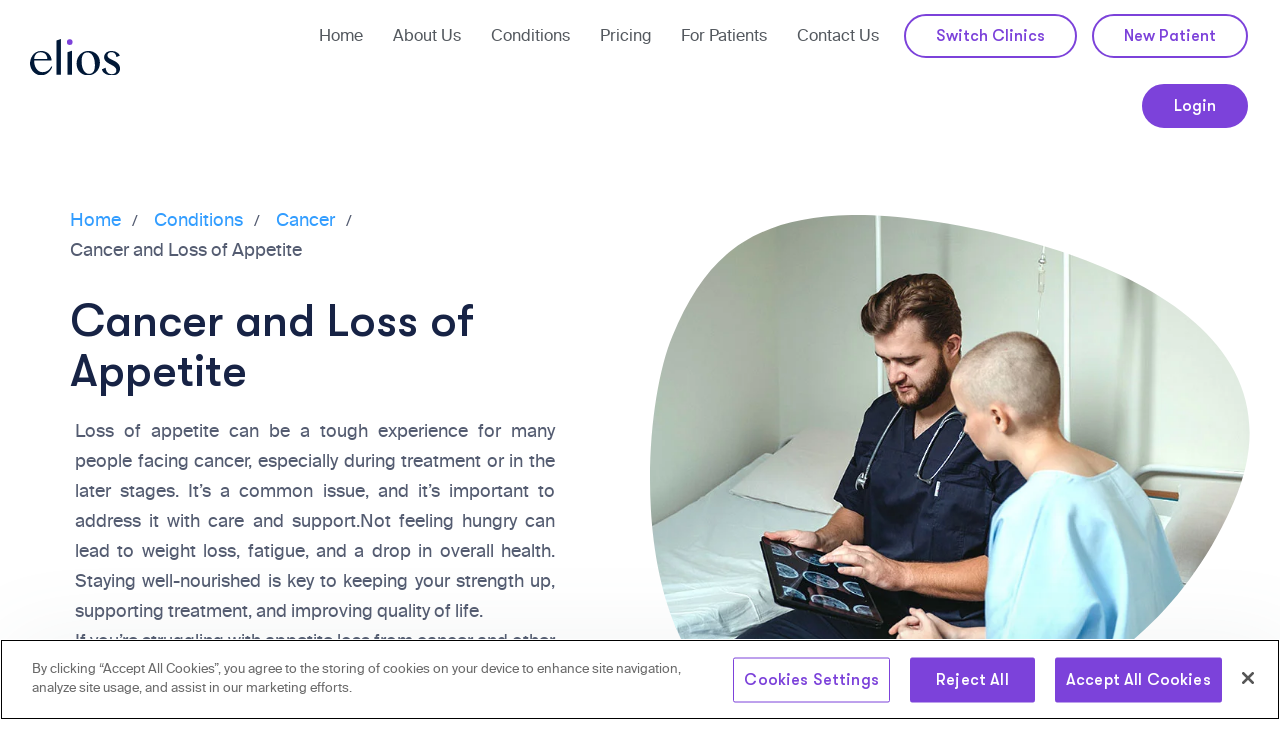

--- FILE ---
content_type: text/html; charset=UTF-8
request_url: https://www.eliosclinics.com/conditions/cancer/cancer-and-loss-of-appetite/
body_size: 67934
content:
<!DOCTYPE html>
<html lang="en-US" prefix="og: https://ogp.me/ns#">
<head >

	<meta charset="UTF-8">
	<meta name="viewport" content="width=device-width, initial-scale=1.0" />
	<meta http-equiv="X-UA-Compatible" content="IE=edge">
	<link rel="profile" href="https://gmpg.org/xfn/11">
	<meta name="mobile-web-app-capable" content="yes">
<meta name="apple-mobile-web-app-capable" content="yes">
<meta name="apple-mobile-web-app-title" content="Elios Clinics - ">
<link rel="pingback" href="https://www.eliosclinics.com/xmlrpc.php" />
			<script type="text/javascript">
			var WebFontConfig = WebFontConfig || {};
			WebFontConfig['active'] = function() {
				if ( typeof ( window.jQuery ) !== 'undefined' ) {
					jQuery(window).trigger('liquid_async_fonts_active');
				}
			};
			WebFontConfig['inactive'] = function() {
				if ( typeof ( window.jQuery ) !== 'undefined' ) {
					jQuery(window).trigger('liquid_async_fonts_inactive');
				}
			};
			</script>
				<style>img:is([sizes="auto" i], [sizes^="auto," i]) { contain-intrinsic-size: 3000px 1500px }</style>
	
<!-- Google Tag Manager for WordPress by gtm4wp.com -->
<script data-cfasync="false" data-pagespeed-no-defer>
	var gtm4wp_datalayer_name = "dataLayer";
	var dataLayer = dataLayer || [];
	const gtm4wp_use_sku_instead = false;
	const gtm4wp_currency = 'GBP';
	const gtm4wp_product_per_impression = 10;
	const gtm4wp_clear_ecommerce = false;
	const gtm4wp_datalayer_max_timeout = 2000;
</script>
<!-- End Google Tag Manager for WordPress by gtm4wp.com -->
<!-- Search Engine Optimization by Rank Math PRO - https://rankmath.com/ -->
<title>Understanding Cancer and Loss of Appetite | Elios Clinics</title>
<meta name="description" content="Cancer and loss of appetite. Loss of appetite can be a tough experience for many people facing cancer, especially during treatment or in the later"/>
<meta name="robots" content="follow, index, max-snippet:-1, max-video-preview:-1, max-image-preview:large"/>
<link rel="canonical" href="https://www.eliosclinics.com/conditions/cancer/cancer-and-loss-of-appetite/" />
<meta property="og:locale" content="en_US" />
<meta property="og:type" content="article" />
<meta property="og:title" content="Understanding Cancer and Loss of Appetite | Elios Clinics" />
<meta property="og:description" content="Cancer and loss of appetite. Loss of appetite can be a tough experience for many people facing cancer, especially during treatment or in the later" />
<meta property="og:url" content="https://www.eliosclinics.com/conditions/cancer/cancer-and-loss-of-appetite/" />
<meta property="og:site_name" content="Elios Clinics" />
<meta property="og:updated_time" content="2025-12-28T04:32:10+00:00" />
<meta property="og:image" content="https://www.eliosclinics.com/wp-content/uploads/2023/02/care-quality-commission-12.png" />
<meta property="og:image:secure_url" content="https://www.eliosclinics.com/wp-content/uploads/2023/02/care-quality-commission-12.png" />
<meta property="og:image:width" content="570" />
<meta property="og:image:height" content="271" />
<meta property="og:image:alt" content="Care Quality Commission | Elios Clinics" />
<meta property="og:image:type" content="image/png" />
<meta property="article:published_time" content="2023-03-09T13:17:08+00:00" />
<meta property="article:modified_time" content="2025-12-28T04:32:10+00:00" />
<meta name="twitter:card" content="summary_large_image" />
<meta name="twitter:title" content="Understanding Cancer and Loss of Appetite | Elios Clinics" />
<meta name="twitter:description" content="Cancer and loss of appetite. Loss of appetite can be a tough experience for many people facing cancer, especially during treatment or in the later" />
<meta name="twitter:image" content="https://www.eliosclinics.com/wp-content/uploads/2023/02/care-quality-commission-12.png" />
<meta name="twitter:label1" content="Time to read" />
<meta name="twitter:data1" content="4 minutes" />
<script type="application/ld+json" class="rank-math-schema-pro">{"@context":"https://schema.org","@graph":[{"@type":"Organization","@id":"https://www.eliosclinics.com/#organization","name":"Elios Clinics"},{"@type":"WebSite","@id":"https://www.eliosclinics.com/#website","url":"https://www.eliosclinics.com","name":"Elios Clinics","publisher":{"@id":"https://www.eliosclinics.com/#organization"},"inLanguage":"en-US"},{"@type":"ImageObject","@id":"https://www.eliosclinics.com/wp-content/uploads/2023/02/care-quality-commission-12.png","url":"https://www.eliosclinics.com/wp-content/uploads/2023/02/care-quality-commission-12.png","width":"200","height":"200","inLanguage":"en-US"},{"@type":"BreadcrumbList","@id":"https://www.eliosclinics.com/conditions/cancer/cancer-and-loss-of-appetite/#breadcrumb","itemListElement":[{"@type":"ListItem","position":"1","item":{"@id":"https://www.eliosclinics.com","name":"Home"}},{"@type":"ListItem","position":"2","item":{"@id":"https://www.eliosclinics.com/conditions/","name":"Conditions"}},{"@type":"ListItem","position":"3","item":{"@id":"https://www.eliosclinics.com/conditions/cancer/","name":"Cancer"}},{"@type":"ListItem","position":"4","item":{"@id":"https://www.eliosclinics.com/conditions/cancer/cancer-and-loss-of-appetite/","name":"Cancer and Loss of Appetite"}}]},{"@type":"WebPage","@id":"https://www.eliosclinics.com/conditions/cancer/cancer-and-loss-of-appetite/#webpage","url":"https://www.eliosclinics.com/conditions/cancer/cancer-and-loss-of-appetite/","name":"Understanding Cancer and Loss of Appetite | Elios Clinics","datePublished":"2023-03-09T13:17:08+00:00","dateModified":"2025-12-28T04:32:10+00:00","isPartOf":{"@id":"https://www.eliosclinics.com/#website"},"primaryImageOfPage":{"@id":"https://www.eliosclinics.com/wp-content/uploads/2023/02/care-quality-commission-12.png"},"inLanguage":"en-US","breadcrumb":{"@id":"https://www.eliosclinics.com/conditions/cancer/cancer-and-loss-of-appetite/#breadcrumb"}},{"@type":"Person","@id":"https://www.eliosclinics.com/author/elioskingaccount/","name":"elioskingaccount","url":"https://www.eliosclinics.com/author/elioskingaccount/","image":{"@type":"ImageObject","@id":"https://secure.gravatar.com/avatar/20487bb6ed5767069016a5d7768f9f9601c601e0a425c9caa04dabf5c58424c4?s=96&amp;d=mm&amp;r=g","url":"https://secure.gravatar.com/avatar/20487bb6ed5767069016a5d7768f9f9601c601e0a425c9caa04dabf5c58424c4?s=96&amp;d=mm&amp;r=g","caption":"elioskingaccount","inLanguage":"en-US"},"worksFor":{"@id":"https://www.eliosclinics.com/#organization"}},{"@type":"NewsArticle","headline":"Understanding Cancer and Loss of Appetite | Elios Clinics","keywords":"cancer and loss of appetite","datePublished":"2023-03-09T13:17:08+00:00","dateModified":"2025-12-28T04:32:10+00:00","author":{"@id":"https://www.eliosclinics.com/author/elioskingaccount/","name":"elioskingaccount"},"publisher":{"@id":"https://www.eliosclinics.com/#organization"},"description":"Cancer and loss of appetite. Loss of appetite can be a tough experience for many people facing cancer, especially during treatment or in the later","copyrightYear":"2025","copyrightHolder":{"@id":"https://www.eliosclinics.com/#organization"},"name":"Understanding Cancer and Loss of Appetite | Elios Clinics","@id":"https://www.eliosclinics.com/conditions/cancer/cancer-and-loss-of-appetite/#richSnippet","isPartOf":{"@id":"https://www.eliosclinics.com/conditions/cancer/cancer-and-loss-of-appetite/#webpage"},"image":{"@id":"https://www.eliosclinics.com/wp-content/uploads/2023/02/care-quality-commission-12.png"},"inLanguage":"en-US","mainEntityOfPage":{"@id":"https://www.eliosclinics.com/conditions/cancer/cancer-and-loss-of-appetite/#webpage"}}]}</script>
<!-- /Rank Math WordPress SEO plugin -->

<link rel="alternate" type="application/rss+xml" title="Elios Clinics &raquo; Feed" href="https://www.eliosclinics.com/feed/" />
<link rel="alternate" type="application/rss+xml" title="Elios Clinics &raquo; Comments Feed" href="https://www.eliosclinics.com/comments/feed/" />
<link rel="preload" href="https://www.eliosclinics.com/wp-content/themes/hub/assets/vendors/liquid-icon/lqd-essentials/fonts/lqd-essentials.woff2" as="font" type="font/woff2" crossorigin><script type="text/javascript">
/* <![CDATA[ */
window._wpemojiSettings = {"baseUrl":"https:\/\/s.w.org\/images\/core\/emoji\/16.0.1\/72x72\/","ext":".png","svgUrl":"https:\/\/s.w.org\/images\/core\/emoji\/16.0.1\/svg\/","svgExt":".svg","source":{"concatemoji":"https:\/\/www.eliosclinics.com\/wp-includes\/js\/wp-emoji-release.min.js?ver=0771d4ee8dd332cd64f3149c018dd39c"}};
/*! This file is auto-generated */
!function(s,n){var o,i,e;function c(e){try{var t={supportTests:e,timestamp:(new Date).valueOf()};sessionStorage.setItem(o,JSON.stringify(t))}catch(e){}}function p(e,t,n){e.clearRect(0,0,e.canvas.width,e.canvas.height),e.fillText(t,0,0);var t=new Uint32Array(e.getImageData(0,0,e.canvas.width,e.canvas.height).data),a=(e.clearRect(0,0,e.canvas.width,e.canvas.height),e.fillText(n,0,0),new Uint32Array(e.getImageData(0,0,e.canvas.width,e.canvas.height).data));return t.every(function(e,t){return e===a[t]})}function u(e,t){e.clearRect(0,0,e.canvas.width,e.canvas.height),e.fillText(t,0,0);for(var n=e.getImageData(16,16,1,1),a=0;a<n.data.length;a++)if(0!==n.data[a])return!1;return!0}function f(e,t,n,a){switch(t){case"flag":return n(e,"\ud83c\udff3\ufe0f\u200d\u26a7\ufe0f","\ud83c\udff3\ufe0f\u200b\u26a7\ufe0f")?!1:!n(e,"\ud83c\udde8\ud83c\uddf6","\ud83c\udde8\u200b\ud83c\uddf6")&&!n(e,"\ud83c\udff4\udb40\udc67\udb40\udc62\udb40\udc65\udb40\udc6e\udb40\udc67\udb40\udc7f","\ud83c\udff4\u200b\udb40\udc67\u200b\udb40\udc62\u200b\udb40\udc65\u200b\udb40\udc6e\u200b\udb40\udc67\u200b\udb40\udc7f");case"emoji":return!a(e,"\ud83e\udedf")}return!1}function g(e,t,n,a){var r="undefined"!=typeof WorkerGlobalScope&&self instanceof WorkerGlobalScope?new OffscreenCanvas(300,150):s.createElement("canvas"),o=r.getContext("2d",{willReadFrequently:!0}),i=(o.textBaseline="top",o.font="600 32px Arial",{});return e.forEach(function(e){i[e]=t(o,e,n,a)}),i}function t(e){var t=s.createElement("script");t.src=e,t.defer=!0,s.head.appendChild(t)}"undefined"!=typeof Promise&&(o="wpEmojiSettingsSupports",i=["flag","emoji"],n.supports={everything:!0,everythingExceptFlag:!0},e=new Promise(function(e){s.addEventListener("DOMContentLoaded",e,{once:!0})}),new Promise(function(t){var n=function(){try{var e=JSON.parse(sessionStorage.getItem(o));if("object"==typeof e&&"number"==typeof e.timestamp&&(new Date).valueOf()<e.timestamp+604800&&"object"==typeof e.supportTests)return e.supportTests}catch(e){}return null}();if(!n){if("undefined"!=typeof Worker&&"undefined"!=typeof OffscreenCanvas&&"undefined"!=typeof URL&&URL.createObjectURL&&"undefined"!=typeof Blob)try{var e="postMessage("+g.toString()+"("+[JSON.stringify(i),f.toString(),p.toString(),u.toString()].join(",")+"));",a=new Blob([e],{type:"text/javascript"}),r=new Worker(URL.createObjectURL(a),{name:"wpTestEmojiSupports"});return void(r.onmessage=function(e){c(n=e.data),r.terminate(),t(n)})}catch(e){}c(n=g(i,f,p,u))}t(n)}).then(function(e){for(var t in e)n.supports[t]=e[t],n.supports.everything=n.supports.everything&&n.supports[t],"flag"!==t&&(n.supports.everythingExceptFlag=n.supports.everythingExceptFlag&&n.supports[t]);n.supports.everythingExceptFlag=n.supports.everythingExceptFlag&&!n.supports.flag,n.DOMReady=!1,n.readyCallback=function(){n.DOMReady=!0}}).then(function(){return e}).then(function(){var e;n.supports.everything||(n.readyCallback(),(e=n.source||{}).concatemoji?t(e.concatemoji):e.wpemoji&&e.twemoji&&(t(e.twemoji),t(e.wpemoji)))}))}((window,document),window._wpemojiSettings);
/* ]]> */
</script>
<link data-minify="1" rel='stylesheet' id='berocket_mm_quantity_style-css' href='https://www.eliosclinics.com/wp-content/cache/min/1/wp-content/plugins/minmax-quantity-for-woocommerce/css/shop.css?ver=1767705643' type='text/css' media='all' />
<style id='wp-emoji-styles-inline-css' type='text/css'>

	img.wp-smiley, img.emoji {
		display: inline !important;
		border: none !important;
		box-shadow: none !important;
		height: 1em !important;
		width: 1em !important;
		margin: 0 0.07em !important;
		vertical-align: -0.1em !important;
		background: none !important;
		padding: 0 !important;
	}
</style>
<style id='classic-theme-styles-inline-css' type='text/css'>
/*! This file is auto-generated */
.wp-block-button__link{color:#fff;background-color:#32373c;border-radius:9999px;box-shadow:none;text-decoration:none;padding:calc(.667em + 2px) calc(1.333em + 2px);font-size:1.125em}.wp-block-file__button{background:#32373c;color:#fff;text-decoration:none}
</style>
<style id='global-styles-inline-css' type='text/css'>
:root{--wp--preset--aspect-ratio--square: 1;--wp--preset--aspect-ratio--4-3: 4/3;--wp--preset--aspect-ratio--3-4: 3/4;--wp--preset--aspect-ratio--3-2: 3/2;--wp--preset--aspect-ratio--2-3: 2/3;--wp--preset--aspect-ratio--16-9: 16/9;--wp--preset--aspect-ratio--9-16: 9/16;--wp--preset--color--black: #000000;--wp--preset--color--cyan-bluish-gray: #abb8c3;--wp--preset--color--white: #ffffff;--wp--preset--color--pale-pink: #f78da7;--wp--preset--color--vivid-red: #cf2e2e;--wp--preset--color--luminous-vivid-orange: #ff6900;--wp--preset--color--luminous-vivid-amber: #fcb900;--wp--preset--color--light-green-cyan: #7bdcb5;--wp--preset--color--vivid-green-cyan: #00d084;--wp--preset--color--pale-cyan-blue: #8ed1fc;--wp--preset--color--vivid-cyan-blue: #0693e3;--wp--preset--color--vivid-purple: #9b51e0;--wp--preset--gradient--vivid-cyan-blue-to-vivid-purple: linear-gradient(135deg,rgba(6,147,227,1) 0%,rgb(155,81,224) 100%);--wp--preset--gradient--light-green-cyan-to-vivid-green-cyan: linear-gradient(135deg,rgb(122,220,180) 0%,rgb(0,208,130) 100%);--wp--preset--gradient--luminous-vivid-amber-to-luminous-vivid-orange: linear-gradient(135deg,rgba(252,185,0,1) 0%,rgba(255,105,0,1) 100%);--wp--preset--gradient--luminous-vivid-orange-to-vivid-red: linear-gradient(135deg,rgba(255,105,0,1) 0%,rgb(207,46,46) 100%);--wp--preset--gradient--very-light-gray-to-cyan-bluish-gray: linear-gradient(135deg,rgb(238,238,238) 0%,rgb(169,184,195) 100%);--wp--preset--gradient--cool-to-warm-spectrum: linear-gradient(135deg,rgb(74,234,220) 0%,rgb(151,120,209) 20%,rgb(207,42,186) 40%,rgb(238,44,130) 60%,rgb(251,105,98) 80%,rgb(254,248,76) 100%);--wp--preset--gradient--blush-light-purple: linear-gradient(135deg,rgb(255,206,236) 0%,rgb(152,150,240) 100%);--wp--preset--gradient--blush-bordeaux: linear-gradient(135deg,rgb(254,205,165) 0%,rgb(254,45,45) 50%,rgb(107,0,62) 100%);--wp--preset--gradient--luminous-dusk: linear-gradient(135deg,rgb(255,203,112) 0%,rgb(199,81,192) 50%,rgb(65,88,208) 100%);--wp--preset--gradient--pale-ocean: linear-gradient(135deg,rgb(255,245,203) 0%,rgb(182,227,212) 50%,rgb(51,167,181) 100%);--wp--preset--gradient--electric-grass: linear-gradient(135deg,rgb(202,248,128) 0%,rgb(113,206,126) 100%);--wp--preset--gradient--midnight: linear-gradient(135deg,rgb(2,3,129) 0%,rgb(40,116,252) 100%);--wp--preset--font-size--small: 13px;--wp--preset--font-size--medium: 20px;--wp--preset--font-size--large: 36px;--wp--preset--font-size--x-large: 42px;--wp--preset--spacing--20: 0.44rem;--wp--preset--spacing--30: 0.67rem;--wp--preset--spacing--40: 1rem;--wp--preset--spacing--50: 1.5rem;--wp--preset--spacing--60: 2.25rem;--wp--preset--spacing--70: 3.38rem;--wp--preset--spacing--80: 5.06rem;--wp--preset--shadow--natural: 6px 6px 9px rgba(0, 0, 0, 0.2);--wp--preset--shadow--deep: 12px 12px 50px rgba(0, 0, 0, 0.4);--wp--preset--shadow--sharp: 6px 6px 0px rgba(0, 0, 0, 0.2);--wp--preset--shadow--outlined: 6px 6px 0px -3px rgba(255, 255, 255, 1), 6px 6px rgba(0, 0, 0, 1);--wp--preset--shadow--crisp: 6px 6px 0px rgba(0, 0, 0, 1);}:where(.is-layout-flex){gap: 0.5em;}:where(.is-layout-grid){gap: 0.5em;}body .is-layout-flex{display: flex;}.is-layout-flex{flex-wrap: wrap;align-items: center;}.is-layout-flex > :is(*, div){margin: 0;}body .is-layout-grid{display: grid;}.is-layout-grid > :is(*, div){margin: 0;}:where(.wp-block-columns.is-layout-flex){gap: 2em;}:where(.wp-block-columns.is-layout-grid){gap: 2em;}:where(.wp-block-post-template.is-layout-flex){gap: 1.25em;}:where(.wp-block-post-template.is-layout-grid){gap: 1.25em;}.has-black-color{color: var(--wp--preset--color--black) !important;}.has-cyan-bluish-gray-color{color: var(--wp--preset--color--cyan-bluish-gray) !important;}.has-white-color{color: var(--wp--preset--color--white) !important;}.has-pale-pink-color{color: var(--wp--preset--color--pale-pink) !important;}.has-vivid-red-color{color: var(--wp--preset--color--vivid-red) !important;}.has-luminous-vivid-orange-color{color: var(--wp--preset--color--luminous-vivid-orange) !important;}.has-luminous-vivid-amber-color{color: var(--wp--preset--color--luminous-vivid-amber) !important;}.has-light-green-cyan-color{color: var(--wp--preset--color--light-green-cyan) !important;}.has-vivid-green-cyan-color{color: var(--wp--preset--color--vivid-green-cyan) !important;}.has-pale-cyan-blue-color{color: var(--wp--preset--color--pale-cyan-blue) !important;}.has-vivid-cyan-blue-color{color: var(--wp--preset--color--vivid-cyan-blue) !important;}.has-vivid-purple-color{color: var(--wp--preset--color--vivid-purple) !important;}.has-black-background-color{background-color: var(--wp--preset--color--black) !important;}.has-cyan-bluish-gray-background-color{background-color: var(--wp--preset--color--cyan-bluish-gray) !important;}.has-white-background-color{background-color: var(--wp--preset--color--white) !important;}.has-pale-pink-background-color{background-color: var(--wp--preset--color--pale-pink) !important;}.has-vivid-red-background-color{background-color: var(--wp--preset--color--vivid-red) !important;}.has-luminous-vivid-orange-background-color{background-color: var(--wp--preset--color--luminous-vivid-orange) !important;}.has-luminous-vivid-amber-background-color{background-color: var(--wp--preset--color--luminous-vivid-amber) !important;}.has-light-green-cyan-background-color{background-color: var(--wp--preset--color--light-green-cyan) !important;}.has-vivid-green-cyan-background-color{background-color: var(--wp--preset--color--vivid-green-cyan) !important;}.has-pale-cyan-blue-background-color{background-color: var(--wp--preset--color--pale-cyan-blue) !important;}.has-vivid-cyan-blue-background-color{background-color: var(--wp--preset--color--vivid-cyan-blue) !important;}.has-vivid-purple-background-color{background-color: var(--wp--preset--color--vivid-purple) !important;}.has-black-border-color{border-color: var(--wp--preset--color--black) !important;}.has-cyan-bluish-gray-border-color{border-color: var(--wp--preset--color--cyan-bluish-gray) !important;}.has-white-border-color{border-color: var(--wp--preset--color--white) !important;}.has-pale-pink-border-color{border-color: var(--wp--preset--color--pale-pink) !important;}.has-vivid-red-border-color{border-color: var(--wp--preset--color--vivid-red) !important;}.has-luminous-vivid-orange-border-color{border-color: var(--wp--preset--color--luminous-vivid-orange) !important;}.has-luminous-vivid-amber-border-color{border-color: var(--wp--preset--color--luminous-vivid-amber) !important;}.has-light-green-cyan-border-color{border-color: var(--wp--preset--color--light-green-cyan) !important;}.has-vivid-green-cyan-border-color{border-color: var(--wp--preset--color--vivid-green-cyan) !important;}.has-pale-cyan-blue-border-color{border-color: var(--wp--preset--color--pale-cyan-blue) !important;}.has-vivid-cyan-blue-border-color{border-color: var(--wp--preset--color--vivid-cyan-blue) !important;}.has-vivid-purple-border-color{border-color: var(--wp--preset--color--vivid-purple) !important;}.has-vivid-cyan-blue-to-vivid-purple-gradient-background{background: var(--wp--preset--gradient--vivid-cyan-blue-to-vivid-purple) !important;}.has-light-green-cyan-to-vivid-green-cyan-gradient-background{background: var(--wp--preset--gradient--light-green-cyan-to-vivid-green-cyan) !important;}.has-luminous-vivid-amber-to-luminous-vivid-orange-gradient-background{background: var(--wp--preset--gradient--luminous-vivid-amber-to-luminous-vivid-orange) !important;}.has-luminous-vivid-orange-to-vivid-red-gradient-background{background: var(--wp--preset--gradient--luminous-vivid-orange-to-vivid-red) !important;}.has-very-light-gray-to-cyan-bluish-gray-gradient-background{background: var(--wp--preset--gradient--very-light-gray-to-cyan-bluish-gray) !important;}.has-cool-to-warm-spectrum-gradient-background{background: var(--wp--preset--gradient--cool-to-warm-spectrum) !important;}.has-blush-light-purple-gradient-background{background: var(--wp--preset--gradient--blush-light-purple) !important;}.has-blush-bordeaux-gradient-background{background: var(--wp--preset--gradient--blush-bordeaux) !important;}.has-luminous-dusk-gradient-background{background: var(--wp--preset--gradient--luminous-dusk) !important;}.has-pale-ocean-gradient-background{background: var(--wp--preset--gradient--pale-ocean) !important;}.has-electric-grass-gradient-background{background: var(--wp--preset--gradient--electric-grass) !important;}.has-midnight-gradient-background{background: var(--wp--preset--gradient--midnight) !important;}.has-small-font-size{font-size: var(--wp--preset--font-size--small) !important;}.has-medium-font-size{font-size: var(--wp--preset--font-size--medium) !important;}.has-large-font-size{font-size: var(--wp--preset--font-size--large) !important;}.has-x-large-font-size{font-size: var(--wp--preset--font-size--x-large) !important;}
:where(.wp-block-post-template.is-layout-flex){gap: 1.25em;}:where(.wp-block-post-template.is-layout-grid){gap: 1.25em;}
:where(.wp-block-columns.is-layout-flex){gap: 2em;}:where(.wp-block-columns.is-layout-grid){gap: 2em;}
:root :where(.wp-block-pullquote){font-size: 1.5em;line-height: 1.6;}
</style>
<link data-minify="1" rel='stylesheet' id='som_lost_password_style-css' href='https://www.eliosclinics.com/wp-content/cache/min/1/wp-content/plugins/frontend-reset-password/assets/css/password-lost.css?ver=1767705643' type='text/css' media='all' />
<link data-minify="1" rel='stylesheet' id='redux-extendify-styles-css' href='https://www.eliosclinics.com/wp-content/cache/min/1/wp-content/plugins/hub-core/extras/redux-framework/redux-core/assets/css/extendify-utilities.css?ver=1767705643' type='text/css' media='all' />
<link data-minify="1" rel='stylesheet' id='woocommerce-layout-css' href='https://www.eliosclinics.com/wp-content/cache/min/1/wp-content/plugins/woocommerce/assets/css/woocommerce-layout.css?ver=1767705643' type='text/css' media='all' />
<link data-minify="1" rel='stylesheet' id='woocommerce-smallscreen-css' href='https://www.eliosclinics.com/wp-content/cache/min/1/wp-content/plugins/woocommerce/assets/css/woocommerce-smallscreen.css?ver=1767705643' type='text/css' media='only screen and (max-width: 768px)' />
<link data-minify="1" rel='stylesheet' id='woocommerce-general-css' href='https://www.eliosclinics.com/wp-content/cache/background-css/www.eliosclinics.com/wp-content/cache/min/1/wp-content/plugins/woocommerce/assets/css/woocommerce.css?ver=1767705643&wpr_t=1768045037' type='text/css' media='all' />
<style id='woocommerce-inline-inline-css' type='text/css'>
.woocommerce form .form-row .required { visibility: visible; }
</style>
<link data-minify="1" rel='stylesheet' id='xoo-el-style-css' href='https://www.eliosclinics.com/wp-content/cache/min/1/wp-content/plugins/easy-login-woocommerce/assets/css/xoo-el-style.css?ver=1767705643' type='text/css' media='all' />
<style id='xoo-el-style-inline-css' type='text/css'>

	.xoo-el-form-container button.btn.button.xoo-el-action-btn{
		background-color: #7c42da;
		color: #ffffff;
		font-weight: 600;
		font-size: 15px;
		height: 53px;
	}

.xoo-el-inmodal{
	max-width: 500px;
	max-height: 500px;
}
.xoo-el-sidebar{
	background-image: var(--wpr-bg-88456639-8fb9-43dd-b19c-f89218cfa0d7);
	min-width: 0%;
}
.xoo-el-main, .xoo-el-main a , .xoo-el-main label{
	color: #000000;
}
.xoo-el-srcont{
	background-color: #ffffff;
}
.xoo-el-form-container ul.xoo-el-tabs li.xoo-el-active {
	background-color: #eeeeee;
	color: #000000;
}
.xoo-el-form-container ul.xoo-el-tabs li{
	background-color: #eeeeee;
	color: #000000;
}
.xoo-el-main{
	padding: 30px 20px;
}

.xoo-el-form-container button.xoo-el-action-btn:not(.button){
    font-weight: 600;
    font-size: 15px;
}



	.xoo-el-modal:before {
	    content: '';
	    display: inline-block;
	    height: 100%;
	    vertical-align: middle;
	    margin-right: -0.25em;
	}





.xoo-el-popup-active .xoo-el-opac{
    opacity: 0.7;
    background-color: #000000;
}
</style>
<link data-minify="1" rel='stylesheet' id='xoo-el-fonts-css' href='https://www.eliosclinics.com/wp-content/cache/min/1/wp-content/plugins/easy-login-woocommerce/assets/css/xoo-el-fonts.css?ver=1767705643' type='text/css' media='all' />
<link data-minify="1" rel='stylesheet' id='xoo-aff-style-css' href='https://www.eliosclinics.com/wp-content/cache/min/1/wp-content/plugins/easy-login-woocommerce/xoo-form-fields-fw/assets/css/xoo-aff-style.css?ver=1767705643' type='text/css' media='all' />
<style id='xoo-aff-style-inline-css' type='text/css'>

.xoo-aff-input-group .xoo-aff-input-icon{
	background-color:  #eee;
	color:  #555;
	max-width: 40px;
	min-width: 40px;
	border: 1px solid  #ccc;
	border-right: 0;
	font-size: 14px;
}
.xoo-aff-group{
	margin-bottom: 30px;
}

.xoo-aff-group input[type="text"], .xoo-aff-group input[type="password"], .xoo-aff-group input[type="email"], .xoo-aff-group input[type="number"], .xoo-aff-group select, .xoo-aff-group select + .select2{
	background-color: #fff;
	color: #777;
}

.xoo-aff-group input[type="text"]::placeholder, .xoo-aff-group input[type="password"]::placeholder, .xoo-aff-group input[type="email"]::placeholder, .xoo-aff-group input[type="number"]::placeholder, .xoo-aff-group select::placeholder{
	color: #777;
	opacity: 0.7;
}

.xoo-aff-group input[type="text"]:focus, .xoo-aff-group input[type="password"]:focus, .xoo-aff-group input[type="email"]:focus, .xoo-aff-group input[type="number"]:focus, .xoo-aff-group select:focus, .xoo-aff-group select + .select2:focus{
	background-color: #ededed;
	color: #000;
}



	.xoo-aff-group input[type="text"], .xoo-aff-group input[type="password"], .xoo-aff-group input[type="email"], .xoo-aff-group input[type="number"], .xoo-aff-group select{
		border-bottom-left-radius: 0;
		border-top-left-radius: 0;
	}


</style>
<link data-minify="1" rel='stylesheet' id='xoo-aff-font-awesome5-css' href='https://www.eliosclinics.com/wp-content/cache/min/1/wp-content/plugins/easy-login-woocommerce/xoo-form-fields-fw/lib/fontawesome5/css/all.min.css?ver=1767705643' type='text/css' media='all' />
<link data-minify="1" rel='stylesheet' id='select2-css' href='https://www.eliosclinics.com/wp-content/cache/min/1/wp-content/plugins/woocommerce/assets/css/select2.css?ver=1767705643' type='text/css' media='all' />
<link data-minify="1" rel='stylesheet' id='brands-styles-css' href='https://www.eliosclinics.com/wp-content/cache/min/1/wp-content/plugins/woocommerce/assets/css/brands.css?ver=1767705643' type='text/css' media='all' />
<link rel='stylesheet' id='liquid_wc-css' href='https://www.eliosclinics.com/wp-content/themes/hub/liquid/vendors/woocommerce/css/liquid_wc.min.css' type='text/css' media='all' />
<link rel='stylesheet' id='bootstrap-css' href='https://www.eliosclinics.com/wp-content/themes/hub/assets/vendors/bootstrap/css/bootstrap.min.css' type='text/css' media='all' />
<link data-minify="1" rel='stylesheet' id='liquid-base-css' href='https://www.eliosclinics.com/wp-content/cache/min/1/wp-content/themes/hub/style.css?ver=1767705643' type='text/css' media='all' />
<style id='liquid-base-inline-css' type='text/css'>
.lqd-696239ebc77cc{
			position: fixed;
			left: 0;
			bottom: 0;
			right: 0;
			margin: 0;
			padding: 1em 1.41575em;
			background-color: #3d9cd2;
			color: #fff;
			z-index: 9998;
			display: flex;
			justify-content: center;
			align-items: center;
			gap: 8px;
			a{color:#fff}
		}.lqd-696239ebc77cc.err{
			background-color: #d63939;
		}
</style>
<link data-minify="1" rel='stylesheet' id='liquid-base-typography-css' href='https://www.eliosclinics.com/wp-content/cache/min/1/wp-content/themes/hub/assets/css/elements/base/typography.css?ver=1767705643' type='text/css' media='all' />
<link rel='stylesheet' id='theme-shop-css' href='https://www.eliosclinics.com/wp-content/themes/hub/assets/css/theme-shop.min.css' type='text/css' media='all' />
<link rel='stylesheet' id='elementor-frontend-css' href='https://www.eliosclinics.com/wp-content/plugins/elementor/assets/css/frontend.min.css?ver=3.32.5' type='text/css' media='all' />
<style id='elementor-frontend-inline-css' type='text/css'>
.elementor-kit-6{--e-global-color-primary:#329DFF;--e-global-color-secondary:#54595F;--e-global-color-text:#7A7A7A;--e-global-color-accent:#61CE70;--e-global-typography-primary-font-family:"Suisse Intl";--e-global-typography-primary-font-weight:normal;--e-global-typography-secondary-font-family:"Suisse Intl";--e-global-typography-secondary-font-weight:normal;--e-global-typography-text-font-family:"Suisse Intl";--e-global-typography-text-font-weight:normal;--e-global-typography-accent-font-family:"Suisse Intl";--e-global-typography-accent-font-weight:normal;font-family:"Suisse Intl", Sans-serif;font-weight:normal;}body.elementor-page{--color-gradient-start:#007fff;--color-gradient-stop:#ff4d54;}.main-header .navbar-brand{max-width:100px;}.elementor-kit-6 a{color:#329DFF;}.elementor-kit-6 a:hover{color:#329DFF;text-decoration:underline;}h1, .h1{color:#181b31;font-family:"Elios Sans", Sans-serif;font-size:52px;font-weight:500;line-height:1.2em;}h2, .h2{color:#181b31;font-family:"Elios Sans", Sans-serif;font-size:40px;font-weight:500;line-height:1.2em;}h3, .h3{color:#181b31;font-family:"Elios Sans", Sans-serif;font-size:32px;font-weight:500;line-height:1.2em;}h4, .h4{color:#181b31;font-family:"Elios Sans", Sans-serif;font-size:25px;font-weight:500;line-height:1.2em;}h5, .h5{color:#181b31;font-family:"Elios Sans", Sans-serif;font-size:21px;font-weight:500;line-height:1.2em;}h6, .h6{color:#181b31;font-family:"Elios Sans", Sans-serif;font-size:18px;font-weight:500;line-height:1.2em;}.page-scheme-dark{color:rgba(255, 255, 255, 0.8);}.page-scheme-dark h1, .page-scheme-dark .h1{color:#ffffff;}.page-scheme-dark h2, .page-scheme-dark .h2{color:#ffffff;}.page-scheme-dark h3, .page-scheme-dark .h3{color:#ffffff;}.page-scheme-dark h4, .page-scheme-dark .h4{color:#ffffff;}.page-scheme-dark h5, .page-scheme-dark .h5{color:#ffffff;}.page-scheme-dark h6, .page-scheme-dark .h6{color:#ffffff;}.elementor-kit-6 button,.elementor-kit-6 input[type="button"],.elementor-kit-6 input[type="submit"],.elementor-kit-6 .elementor-button{font-family:"Elios Sans", Sans-serif;font-size:16px;font-weight:500;text-transform:none;line-height:30px;border-style:solid;border-width:2px 2px 2px 2px;border-radius:35px 35px 35px 35px;padding:3px 25px 3px 25px;}.elementor-kit-6 button:hover,.elementor-kit-6 button:focus,.elementor-kit-6 input[type="button"]:hover,.elementor-kit-6 input[type="button"]:focus,.elementor-kit-6 input[type="submit"]:hover,.elementor-kit-6 input[type="submit"]:focus,.elementor-kit-6 .elementor-button:hover,.elementor-kit-6 .elementor-button:focus{border-style:solid;border-width:2px 2px 2px 2px;border-radius:35px 35px 35px 35px;}.elementor-section.elementor-section-boxed > .elementor-container{max-width:1140px;}.e-con{--container-max-width:1140px;}.elementor-widget:not(:last-child){margin-block-end:20px;}.elementor-element{--widgets-spacing:20px 20px;--widgets-spacing-row:20px;--widgets-spacing-column:20px;}{}h1.entry-title{display:var(--page-title-display);}@media(max-width:1024px){.main-header .lqd-mobile-sec .navbar-brand img{max-width:100px;}.elementor-section.elementor-section-boxed > .elementor-container{max-width:1024px;}.e-con{--container-max-width:1024px;}}@media(max-width:767px){.main-header .lqd-mobile-sec .navbar-brand img{max-width:100px;}h1, .h1{font-size:32px;}h2, .h2{font-size:28px;}h3, .h3{font-size:28px;}.elementor-section.elementor-section-boxed > .elementor-container{max-width:767px;}.e-con{--container-max-width:767px;}}/* Start Custom Fonts CSS */@font-face {
	font-family: 'Suisse Intl';
	font-style: normal;
	font-weight: normal;
	font-display: auto;
	src: url('https://www.eliosclinics.com/wp-content/uploads/2023/01/Suisse-Intl-Regular.woff2') format('woff2'),
		url('https://www.eliosclinics.com/wp-content/uploads/2023/01/Suisse-Intl-Regular.woff') format('woff'),
		url('https://www.eliosclinics.com/wp-content/uploads/2023/01/Suisse-Intl-Regular.ttf') format('truetype');
}
@font-face {
	font-family: 'Suisse Intl';
	font-style: normal;
	font-weight: 300;
	font-display: auto;
	src: url('https://www.eliosclinics.com/wp-content/uploads/2023/01/SuisseIntl-Light.ttf') format('woff2'),
		url('https://www.eliosclinics.com/wp-content/uploads/2023/01/SuisseIntl-Light.woff') format('woff'),
		url('https://www.eliosclinics.com/wp-content/uploads/2023/01/SuisseIntl-Light.ttf') format('truetype');
}
@font-face {
	font-family: 'Suisse Intl';
	font-style: normal;
	font-weight: bold;
	font-display: auto;
	src: url('https://www.eliosclinics.com/wp-content/uploads/2023/01/SuisseIntl-Medium.woff2') format('woff2'),
		url('https://www.eliosclinics.com/wp-content/uploads/2023/01/SuisseIntl-Medium.woff') format('woff'),
		url('https://www.eliosclinics.com/wp-content/uploads/2023/01/SuisseIntl-Medium.ttf') format('truetype');
}
/* End Custom Fonts CSS */
/* Start Custom Fonts CSS */@font-face {
	font-family: 'Elios Sans';
	font-style: normal;
	font-weight: normal;
	font-display: auto;
	src: url('https://www.eliosclinics.com/wp-content/uploads/2022/09/GT-Walsheim-Regular.woff2') format('woff2'),
		url('https://www.eliosclinics.com/wp-content/uploads/2022/09/GT-Walsheim-Regular.woff') format('woff'),
		url('https://www.eliosclinics.com/wp-content/uploads/2022/09/GT-Walsheim-Regular.ttf') format('truetype');
}
@font-face {
	font-family: 'Elios Sans';
	font-style: normal;
	font-weight: 300;
	font-display: auto;
	src: url('https://www.eliosclinics.com/wp-content/uploads/2022/09/GT-Walsheim-Light.woff2') format('woff2'),
		url('https://www.eliosclinics.com/wp-content/uploads/2022/09/GT-Walsheim-Light.woff') format('woff'),
		url('https://www.eliosclinics.com/wp-content/uploads/2022/09/GT-Walsheim-Light.ttf') format('truetype');
}
@font-face {
	font-family: 'Elios Sans';
	font-style: normal;
	font-weight: 500;
	font-display: auto;
	src: url('https://www.eliosclinics.com/wp-content/uploads/2022/09/GT-Walsheim-Medium.woff2') format('woff2'),
		url('https://www.eliosclinics.com/wp-content/uploads/2022/09/GT-Walsheim-Medium.woff') format('woff'),
		url('https://www.eliosclinics.com/wp-content/uploads/2022/09/GT-Walsheim-Medium.ttf') format('truetype');
}
@font-face {
	font-family: 'Elios Sans';
	font-style: normal;
	font-weight: bold;
	font-display: auto;
	src: url('https://www.eliosclinics.com/wp-content/uploads/2022/09/GT-Walsheim-Bold.woff2') format('woff2'),
		url('https://www.eliosclinics.com/wp-content/uploads/2022/09/GT-Walsheim-Bold.woff') format('woff'),
		url('https://www.eliosclinics.com/wp-content/uploads/2022/09/GT-Walsheim-Bold.ttf') format('truetype');
}
/* End Custom Fonts CSS */
.elementor-11055 .elementor-element.elementor-element-5ad86b5:not(.elementor-motion-effects-element-type-background), .elementor-11055 .elementor-element.elementor-element-5ad86b5 > .elementor-motion-effects-container > .elementor-motion-effects-layer{background-image:var(--wpr-bg-82a3f493-2739-429d-ac93-5b8fc2e810df);}.elementor-11055 .elementor-element.elementor-element-5ad86b5 > .elementor-container{max-width:1140px;}.elementor-11055 .elementor-element.elementor-element-5ad86b5 > .elementor-background-overlay{opacity:0.5;transition:background 0.3s, border-radius 0.3s, opacity 0.3s;}.elementor-11055 .elementor-element.elementor-element-5ad86b5{transition:background 0.3s, border 0.3s, border-radius 0.3s, box-shadow 0.3s;margin-top:0px;margin-bottom:0px;padding:360px 30px 45px 30px;}.elementor-11055 .elementor-element.elementor-element-abb3a90 > .elementor-element-populated{margin:0% 0% 0% 0%;--e-column-margin-right:0%;--e-column-margin-left:0%;padding:00px 80px 00px 00px;}.elementor-11055 .elementor-element.elementor-element-20a1118 > .elementor-widget-container{margin:0px 0px 0px 0px;padding:0px 10px 0px 0px;}.elementor-11055 .elementor-element.elementor-element-20a1118 .ld-fancy-heading{text-align:left;}.elementor-11055 .elementor-element.elementor-element-20a1118 .ld-fh-element, .elementor-11055 .elementor-element.elementor-element-20a1118 .ld-fh-element a{color:#172345;}.elementor-11055 .elementor-element.elementor-element-20a1118 .ld-fh-element{font-family:"Elios Sans", Sans-serif;font-size:46px;font-weight:500;text-transform:none;line-height:1.1em;letter-spacing:0px;margin:0px 0px 8px 0px;padding:0px 0px 0px 0px;}.elementor-11055 .elementor-element.elementor-element-20a1118 .lqd-highlight-inner, .elementor-11055 .elementor-element.elementor-element-20a1118 .lqd-highlight-inner .lqd-highlight-brush-svg{height:0.275em;}.elementor-11055 .elementor-element.elementor-element-20a1118 .lqd-highlight-inner{bottom:0em;left:0em;}.elementor-11055 .elementor-element.elementor-element-0153048 > .elementor-widget-container{padding:5px 5px 5px 5px;}.elementor-11055 .elementor-element.elementor-element-0153048{font-size:18px;font-weight:normal;line-height:30px;}.elementor-11055 .elementor-element.elementor-element-6fdfdb5 .elementor-button{background-color:#7C42DA;font-family:"Elios Sans", Sans-serif;font-size:16px;font-weight:500;line-height:30px;fill:#FFFFFF;color:#FFFFFF;border-style:solid;border-width:2px 2px 2px 2px;border-color:#7C42DA;border-radius:35px 35px 35px 35px;padding:5px 30px 5px 30px;}.elementor-11055 .elementor-element.elementor-element-6fdfdb5 .elementor-button:hover, .elementor-11055 .elementor-element.elementor-element-6fdfdb5 .elementor-button:focus{background-color:#FFFFFF;color:#7C42DA;border-color:#7C42DA;}.elementor-11055 .elementor-element.elementor-element-6fdfdb5 > .elementor-widget-container{margin:0px 0px 0px 0px;padding:15px 0px 15px 0px;}.elementor-11055 .elementor-element.elementor-element-6fdfdb5 .elementor-button:hover svg, .elementor-11055 .elementor-element.elementor-element-6fdfdb5 .elementor-button:focus svg{fill:#7C42DA;}.elementor-11055 .elementor-element.elementor-element-014ab31 > .elementor-widget-container{margin:0px 0px 0px 0px;padding:0px 0px 15px 0px;}.elementor-11055 .elementor-element.elementor-element-014ab31{text-align:left;}.elementor-11055 .elementor-element.elementor-element-014ab31 img{width:120px;}.elementor-11055 .elementor-element.elementor-element-3afca4d{width:auto;max-width:auto;}.elementor-11055 .elementor-element.elementor-element-3afca4d > .elementor-widget-container{margin:0px 0px 0px 0px;padding:0px 0px 10px 0px;}.elementor-11055 .elementor-element.elementor-element-1ce3ea8 > .elementor-widget-container{margin:0px -50px 0px 0px;}.elementor-11055 .elementor-element.elementor-element-607579d .elementor-heading-title{font-size:24px;}.elementor-11055 .elementor-element.elementor-element-441488d > .elementor-container{max-width:1140px;}.elementor-11055 .elementor-element.elementor-element-441488d{padding:30px 30px 30px 30px;}.elementor-11055 .elementor-element.elementor-element-e8af902 > .elementor-element-populated{margin:0px 0px 0px 0px;--e-column-margin-right:0px;--e-column-margin-left:0px;padding:0px 0px 0px 0px;}.elementor-11055 .elementor-element.elementor-element-8b4e238 > .elementor-widget-container{padding:5px 5px 5px 5px;}.elementor-11055 .elementor-element.elementor-element-8b4e238{font-size:18px;font-weight:normal;line-height:30px;}.elementor-11055 .elementor-element.elementor-element-49dc99a .elementor-heading-title{font-size:24px;}.elementor-11055 .elementor-element.elementor-element-65ce311 img{width:100%;height:324px;}.elementor-11055 .elementor-element.elementor-element-39b5685 .elementor-heading-title{font-size:24px;}.elementor-11055 .elementor-element.elementor-element-abd3c9d > .elementor-container{max-width:1140px;}.elementor-11055 .elementor-element.elementor-element-abd3c9d{padding:30px 30px 30px 30px;}.elementor-11055 .elementor-element.elementor-element-ec0c3c1 > .elementor-element-populated{margin:0px 0px 0px 0px;--e-column-margin-right:0px;--e-column-margin-left:0px;padding:0px 0px 0px 0px;}.elementor-11055 .elementor-element.elementor-element-3c9972f{font-size:18px;font-weight:normal;line-height:30px;}.elementor-11055 .elementor-element.elementor-element-7c0efc9 .elementor-heading-title{font-size:24px;}.elementor-11055 .elementor-element.elementor-element-078b91c img{width:100%;height:324px;}.elementor-11055 .elementor-element.elementor-element-48096d2 .elementor-heading-title{font-size:24px;}.elementor-11055 .elementor-element.elementor-element-4e5e7ff > .elementor-container{max-width:1140px;}.elementor-11055 .elementor-element.elementor-element-4e5e7ff{padding:30px 30px 30px 30px;}.elementor-11055 .elementor-element.elementor-element-f373e83 > .elementor-element-populated{margin:0px 0px 0px 0px;--e-column-margin-right:0px;--e-column-margin-left:0px;padding:0px 0px 0px 0px;}.elementor-11055 .elementor-element.elementor-element-0b36cae > .elementor-widget-container{padding:10px 10px 10px 10px;}.elementor-11055 .elementor-element.elementor-element-0b36cae{font-size:18px;font-weight:normal;line-height:30px;}.elementor-11055 .elementor-element.elementor-element-8474ccd .elementor-heading-title{font-size:24px;}.elementor-11055 .elementor-element.elementor-element-6742e3a > .elementor-container{max-width:1140px;}.elementor-11055 .elementor-element.elementor-element-6742e3a{padding:0px 30px 0px 30px;}.elementor-11055 .elementor-element.elementor-element-01d7b0a > .elementor-element-populated{margin:0px 0px 0px 0px;--e-column-margin-right:0px;--e-column-margin-left:0px;padding:0px 0px 0px 0px;}.elementor-11055 .elementor-element.elementor-element-81524bc{font-size:18px;font-weight:normal;line-height:30px;}.elementor-11055 .elementor-element.elementor-element-a7b526d img{width:14%;}.elementor-11055 .elementor-element.elementor-element-1317fba4 > .elementor-container > .elementor-column > .elementor-widget-wrap{align-content:center;align-items:center;}.elementor-11055 .elementor-element.elementor-element-1317fba4{padding:10px 0px 10px 0px;}.elementor-11055 .elementor-element.elementor-element-1c06bb53{width:100%;max-width:100%;text-align:center;}.elementor-11055 .elementor-element.elementor-element-1c06bb53 .elementor-heading-title{font-size:45px;font-weight:600;line-height:1.2em;color:#000000;}.elementor-11055 .elementor-element.elementor-element-5385a6f1 > .elementor-widget-container{margin:-10px 0px 0px 0px;}.elementor-11055 .elementor-element.elementor-element-5385a6f1{text-align:center;}.elementor-11055 .elementor-element.elementor-element-5385a6f1 .elementor-heading-title{font-size:15px;font-weight:300;color:#bfbfbf;}.elementor-11055 .elementor-element.elementor-element-454215c4 > .elementor-container > .elementor-column > .elementor-widget-wrap{align-content:center;align-items:center;}.elementor-11055 .elementor-element.elementor-element-454215c4{padding:45px 0px 0px 0px;}.elementor-11055 .elementor-element.elementor-element-10272878:hover > .elementor-element-populated{box-shadow:0px 0px 25px 0px rgba(0,0,0,0.24);}.elementor-11055 .elementor-element.elementor-element-10272878 > .elementor-element-populated{margin:0px 15px 0px 0px;--e-column-margin-right:15px;--e-column-margin-left:0px;padding:15px 15px 15px 15px;}.elementor-11055 .elementor-element.elementor-element-ecdcd21 > .elementor-widget-container{margin:0px 0px 0px 0px;}.elementor-11055 .elementor-element.elementor-element-ecdcd21 .elementor-accordion-item{border-width:1px;border-color:#FFFFFF;}.elementor-11055 .elementor-element.elementor-element-ecdcd21 .elementor-accordion-item .elementor-tab-content{border-width:1px;border-block-start-color:#FFFFFF;}.elementor-11055 .elementor-element.elementor-element-ecdcd21 .elementor-accordion-item .elementor-tab-title.elementor-active{border-width:1px;border-block-end-color:#FFFFFF;}.elementor-11055 .elementor-element.elementor-element-ecdcd21 .elementor-accordion-icon, .elementor-11055 .elementor-element.elementor-element-ecdcd21 .elementor-accordion-title{color:#000000;}.elementor-11055 .elementor-element.elementor-element-ecdcd21 .elementor-accordion-icon svg{fill:#000000;}.elementor-11055 .elementor-element.elementor-element-ecdcd21 .elementor-active .elementor-accordion-icon, .elementor-11055 .elementor-element.elementor-element-ecdcd21 .elementor-active .elementor-accordion-title{color:#000000;}.elementor-11055 .elementor-element.elementor-element-ecdcd21 .elementor-active .elementor-accordion-icon svg{fill:#000000;}.elementor-11055 .elementor-element.elementor-element-ecdcd21 .elementor-accordion-title{font-size:18px;font-weight:600;text-transform:uppercase;}.elementor-11055 .elementor-element.elementor-element-ecdcd21 .elementor-tab-title .elementor-accordion-icon i:before{color:#000000;}.elementor-11055 .elementor-element.elementor-element-ecdcd21 .elementor-tab-title .elementor-accordion-icon svg{fill:#000000;}.elementor-11055 .elementor-element.elementor-element-ecdcd21 .elementor-tab-title.elementor-active .elementor-accordion-icon i:before{color:#000000;}.elementor-11055 .elementor-element.elementor-element-ecdcd21 .elementor-tab-title.elementor-active .elementor-accordion-icon svg{fill:#000000;}.elementor-11055 .elementor-element.elementor-element-ecdcd21 .elementor-accordion-icon{margin-inline-end:0px;}.elementor-11055 .elementor-element.elementor-element-ecdcd21 .elementor-tab-content{color:#000000;font-size:16px;font-weight:300;}.elementor-11055 .elementor-element.elementor-element-617db182:hover > .elementor-element-populated{box-shadow:0px 0px 25px 0px rgba(0,0,0,0.24);}.elementor-11055 .elementor-element.elementor-element-617db182 > .elementor-element-populated{margin:0px 0px 0px 15px;--e-column-margin-right:0px;--e-column-margin-left:15px;padding:15px 15px 15px 15px;}.elementor-11055 .elementor-element.elementor-element-17e674d1 > .elementor-widget-container{margin:0px 0px 0px 0px;}.elementor-11055 .elementor-element.elementor-element-17e674d1 .elementor-accordion-item{border-width:1px;border-color:#FFFFFF;}.elementor-11055 .elementor-element.elementor-element-17e674d1 .elementor-accordion-item .elementor-tab-content{border-width:1px;border-block-start-color:#FFFFFF;}.elementor-11055 .elementor-element.elementor-element-17e674d1 .elementor-accordion-item .elementor-tab-title.elementor-active{border-width:1px;border-block-end-color:#FFFFFF;}.elementor-11055 .elementor-element.elementor-element-17e674d1 .elementor-accordion-icon, .elementor-11055 .elementor-element.elementor-element-17e674d1 .elementor-accordion-title{color:#000000;}.elementor-11055 .elementor-element.elementor-element-17e674d1 .elementor-accordion-icon svg{fill:#000000;}.elementor-11055 .elementor-element.elementor-element-17e674d1 .elementor-active .elementor-accordion-icon, .elementor-11055 .elementor-element.elementor-element-17e674d1 .elementor-active .elementor-accordion-title{color:#000000;}.elementor-11055 .elementor-element.elementor-element-17e674d1 .elementor-active .elementor-accordion-icon svg{fill:#000000;}.elementor-11055 .elementor-element.elementor-element-17e674d1 .elementor-accordion-title{font-size:18px;font-weight:600;text-transform:uppercase;}.elementor-11055 .elementor-element.elementor-element-17e674d1 .elementor-tab-title .elementor-accordion-icon i:before{color:#000000;}.elementor-11055 .elementor-element.elementor-element-17e674d1 .elementor-tab-title .elementor-accordion-icon svg{fill:#000000;}.elementor-11055 .elementor-element.elementor-element-17e674d1 .elementor-tab-title.elementor-active .elementor-accordion-icon i:before{color:#000000;}.elementor-11055 .elementor-element.elementor-element-17e674d1 .elementor-tab-title.elementor-active .elementor-accordion-icon svg{fill:#000000;}.elementor-11055 .elementor-element.elementor-element-17e674d1 .elementor-accordion-icon{margin-inline-end:0px;}.elementor-11055 .elementor-element.elementor-element-17e674d1 .elementor-tab-content{color:#000000;font-size:16px;font-weight:300;}.elementor-11055 .elementor-element.elementor-element-ac8e983 > .elementor-container > .elementor-column > .elementor-widget-wrap{align-content:center;align-items:center;}.elementor-11055 .elementor-element.elementor-element-ac8e983{padding:45px 0px 0px 0px;}.elementor-11055 .elementor-element.elementor-element-ba066ea:hover > .elementor-element-populated{box-shadow:0px 0px 25px 0px rgba(0,0,0,0.24);}.elementor-11055 .elementor-element.elementor-element-ba066ea > .elementor-element-populated{margin:0px 15px 0px 0px;--e-column-margin-right:15px;--e-column-margin-left:0px;padding:15px 15px 15px 15px;}.elementor-11055 .elementor-element.elementor-element-ca772bb > .elementor-widget-container{margin:0px 0px 0px 0px;}.elementor-11055 .elementor-element.elementor-element-ca772bb .elementor-accordion-item{border-width:1px;border-color:#FFFFFF;}.elementor-11055 .elementor-element.elementor-element-ca772bb .elementor-accordion-item .elementor-tab-content{border-width:1px;border-block-start-color:#FFFFFF;}.elementor-11055 .elementor-element.elementor-element-ca772bb .elementor-accordion-item .elementor-tab-title.elementor-active{border-width:1px;border-block-end-color:#FFFFFF;}.elementor-11055 .elementor-element.elementor-element-ca772bb .elementor-accordion-icon, .elementor-11055 .elementor-element.elementor-element-ca772bb .elementor-accordion-title{color:#000000;}.elementor-11055 .elementor-element.elementor-element-ca772bb .elementor-accordion-icon svg{fill:#000000;}.elementor-11055 .elementor-element.elementor-element-ca772bb .elementor-active .elementor-accordion-icon, .elementor-11055 .elementor-element.elementor-element-ca772bb .elementor-active .elementor-accordion-title{color:#000000;}.elementor-11055 .elementor-element.elementor-element-ca772bb .elementor-active .elementor-accordion-icon svg{fill:#000000;}.elementor-11055 .elementor-element.elementor-element-ca772bb .elementor-accordion-title{font-size:18px;font-weight:600;text-transform:uppercase;}.elementor-11055 .elementor-element.elementor-element-ca772bb .elementor-tab-title .elementor-accordion-icon i:before{color:#000000;}.elementor-11055 .elementor-element.elementor-element-ca772bb .elementor-tab-title .elementor-accordion-icon svg{fill:#000000;}.elementor-11055 .elementor-element.elementor-element-ca772bb .elementor-tab-title.elementor-active .elementor-accordion-icon i:before{color:#000000;}.elementor-11055 .elementor-element.elementor-element-ca772bb .elementor-tab-title.elementor-active .elementor-accordion-icon svg{fill:#000000;}.elementor-11055 .elementor-element.elementor-element-ca772bb .elementor-accordion-icon{margin-inline-end:0px;}.elementor-11055 .elementor-element.elementor-element-ca772bb .elementor-tab-content{color:#000000;font-size:16px;font-weight:300;}.elementor-11055 .elementor-element.elementor-element-e870573:hover > .elementor-element-populated{box-shadow:0px 0px 25px 0px rgba(0,0,0,0.24);}.elementor-11055 .elementor-element.elementor-element-e870573 > .elementor-element-populated{margin:0px 0px 0px 15px;--e-column-margin-right:0px;--e-column-margin-left:15px;padding:15px 15px 15px 15px;}.elementor-11055 .elementor-element.elementor-element-b14f372 > .elementor-widget-container{margin:0px 0px 0px 0px;}.elementor-11055 .elementor-element.elementor-element-b14f372 .elementor-accordion-item{border-width:1px;border-color:#FFFFFF;}.elementor-11055 .elementor-element.elementor-element-b14f372 .elementor-accordion-item .elementor-tab-content{border-width:1px;border-block-start-color:#FFFFFF;}.elementor-11055 .elementor-element.elementor-element-b14f372 .elementor-accordion-item .elementor-tab-title.elementor-active{border-width:1px;border-block-end-color:#FFFFFF;}.elementor-11055 .elementor-element.elementor-element-b14f372 .elementor-accordion-icon, .elementor-11055 .elementor-element.elementor-element-b14f372 .elementor-accordion-title{color:#000000;}.elementor-11055 .elementor-element.elementor-element-b14f372 .elementor-accordion-icon svg{fill:#000000;}.elementor-11055 .elementor-element.elementor-element-b14f372 .elementor-active .elementor-accordion-icon, .elementor-11055 .elementor-element.elementor-element-b14f372 .elementor-active .elementor-accordion-title{color:#000000;}.elementor-11055 .elementor-element.elementor-element-b14f372 .elementor-active .elementor-accordion-icon svg{fill:#000000;}.elementor-11055 .elementor-element.elementor-element-b14f372 .elementor-accordion-title{font-size:18px;font-weight:600;text-transform:uppercase;}.elementor-11055 .elementor-element.elementor-element-b14f372 .elementor-tab-title .elementor-accordion-icon i:before{color:#000000;}.elementor-11055 .elementor-element.elementor-element-b14f372 .elementor-tab-title .elementor-accordion-icon svg{fill:#000000;}.elementor-11055 .elementor-element.elementor-element-b14f372 .elementor-tab-title.elementor-active .elementor-accordion-icon i:before{color:#000000;}.elementor-11055 .elementor-element.elementor-element-b14f372 .elementor-tab-title.elementor-active .elementor-accordion-icon svg{fill:#000000;}.elementor-11055 .elementor-element.elementor-element-b14f372 .elementor-accordion-icon{margin-inline-end:0px;}.elementor-11055 .elementor-element.elementor-element-b14f372 .elementor-tab-content{color:#000000;font-size:16px;font-weight:300;}.elementor-11055 .elementor-element.elementor-element-90a8420 > .elementor-container{text-align:center;}.elementor-11055 .elementor-element.elementor-element-90a8420{padding:10px 10px 10px 10px;}.elementor-11055 .elementor-element.elementor-element-3a5be97 img{width:100%;max-width:74%;height:412px;}.elementor-11055 .elementor-element.elementor-element-09b2f8f{text-align:center;}.elementor-11055 .elementor-element.elementor-element-09b2f8f .elementor-heading-title{font-size:27px;}.elementor-11055 .elementor-element.elementor-element-cbb57ce img{width:100%;max-width:95%;height:412px;}.elementor-11055 .elementor-element.elementor-element-94488fd{text-align:center;}.elementor-11055 .elementor-element.elementor-element-94488fd .elementor-heading-title{font-size:27px;line-height:1.4em;}@media(min-width:768px){.elementor-11055 .elementor-element.elementor-element-15a8667{width:64.737%;}.elementor-11055 .elementor-element.elementor-element-f301dc4{width:34.916%;}.elementor-11055 .elementor-element.elementor-element-8a448e7{width:64.737%;}.elementor-11055 .elementor-element.elementor-element-033d1df{width:34.916%;}}@media(max-width:1024px){.elementor-11055 .elementor-element.elementor-element-5ad86b5{margin-top:0px;margin-bottom:0px;padding:175px 30px 0px 30px;}.elementor-11055 .elementor-element.elementor-element-abb3a90 > .elementor-element-populated{padding:0px 0px 0px 0px;}.elementor-11055 .elementor-element.elementor-element-20a1118 > .elementor-widget-container{padding:0px 0px 0px 0px;}.elementor-11055 .elementor-element.elementor-element-20a1118 .ld-fh-element{font-size:36px;line-height:1.1em;}.elementor-11055 .elementor-element.elementor-element-014ab31 > .elementor-widget-container{padding:0px 0px 15px 0px;}.elementor-11055 .elementor-element.elementor-element-1ce3ea8 > .elementor-widget-container{margin:40px -60px 0px 30px;padding:0px 0px 0px 0px;}.elementor-11055 .elementor-element.elementor-element-441488d > .elementor-container{max-width:1140px;}.elementor-11055 .elementor-element.elementor-element-441488d{padding:30px 30px 60px 30px;}.elementor-11055 .elementor-element.elementor-element-abd3c9d > .elementor-container{max-width:1140px;}.elementor-11055 .elementor-element.elementor-element-abd3c9d{padding:30px 30px 60px 30px;}.elementor-11055 .elementor-element.elementor-element-4e5e7ff > .elementor-container{max-width:1140px;}.elementor-11055 .elementor-element.elementor-element-4e5e7ff{padding:30px 30px 60px 30px;}.elementor-11055 .elementor-element.elementor-element-6742e3a > .elementor-container{max-width:1140px;}.elementor-11055 .elementor-element.elementor-element-6742e3a{padding:30px 30px 60px 30px;}.elementor-11055 .elementor-element.elementor-element-1317fba4{padding:100px 25px 100px 25px;}.elementor-11055 .elementor-element.elementor-element-454215c4{padding:15px 0px 0px 0px;}.elementor-11055 .elementor-element.elementor-element-ecdcd21 .elementor-accordion-title{line-height:1.4em;}.elementor-11055 .elementor-element.elementor-element-17e674d1 .elementor-accordion-title{line-height:1.4em;}.elementor-11055 .elementor-element.elementor-element-ac8e983{padding:15px 0px 0px 0px;}.elementor-11055 .elementor-element.elementor-element-ca772bb .elementor-accordion-title{line-height:1.4em;}.elementor-11055 .elementor-element.elementor-element-b14f372 .elementor-accordion-title{line-height:1.4em;}}@media(max-width:767px){.elementor-11055 .elementor-element.elementor-element-5ad86b5{padding:145px 30px 0px 30px;}.elementor-11055 .elementor-element.elementor-element-abb3a90 > .elementor-widget-wrap > .elementor-widget:not(.elementor-widget__width-auto):not(.elementor-widget__width-initial):not(:last-child):not(.elementor-absolute){margin-bottom:0px;}.elementor-11055 .elementor-element.elementor-element-abb3a90 > .elementor-element-populated{padding:20px 0px 20px 0px;}.elementor-11055 .elementor-element.elementor-element-20a1118 > .elementor-widget-container{padding:0px 0px 0px 0px;}.elementor-11055 .elementor-element.elementor-element-20a1118 .ld-fh-element{font-size:32px;}.elementor-11055 .elementor-element.elementor-element-0153048 > .elementor-widget-container{margin:0px 0px 0px 0px;padding:0px 0px 0px 0px;}.elementor-11055 .elementor-element.elementor-element-6fdfdb5 .elementor-button{font-size:16px;padding:5px 30px 5px 30px;}.elementor-11055 .elementor-element.elementor-element-014ab31 > .elementor-widget-container{padding:5px 0px 5px 0px;}.elementor-11055 .elementor-element.elementor-element-3afca4d > .elementor-widget-container{margin:0px 0px 0px 0px;padding:0px 0px 20px 0px;}.elementor-11055 .elementor-element.elementor-element-1ce3ea8 > .elementor-widget-container{margin:20px 0px 0px 0px;}.elementor-11055 .elementor-element.elementor-element-441488d{padding:30px 30px 60px 30px;}.elementor-11055 .elementor-element.elementor-element-8b4e238 > .elementor-widget-container{margin:0px 0px 0px 0px;padding:0px 0px 0px 0px;}.elementor-11055 .elementor-element.elementor-element-abd3c9d{padding:30px 30px 60px 30px;}.elementor-11055 .elementor-element.elementor-element-3c9972f > .elementor-widget-container{margin:0px 0px 0px 0px;padding:0px 0px 0px 0px;}.elementor-11055 .elementor-element.elementor-element-4e5e7ff{padding:30px 30px 60px 30px;}.elementor-11055 .elementor-element.elementor-element-0b36cae > .elementor-widget-container{margin:0px 0px 0px 0px;padding:0px 0px 0px 0px;}.elementor-11055 .elementor-element.elementor-element-6742e3a{padding:30px 30px 60px 30px;}.elementor-11055 .elementor-element.elementor-element-81524bc > .elementor-widget-container{margin:0px 0px 0px 0px;padding:0px 0px 0px 0px;}.elementor-11055 .elementor-element.elementor-element-1317fba4{padding:50px 20px 50px 20px;}.elementor-11055 .elementor-element.elementor-element-454215c4{padding:15px 0px 0px 0px;}.elementor-11055 .elementor-element.elementor-element-10272878 > .elementor-element-populated{margin:0px 0px 0px 0px;--e-column-margin-right:0px;--e-column-margin-left:0px;}.elementor-11055 .elementor-element.elementor-element-617db182 > .elementor-element-populated{margin:15px 0px 0px 0px;--e-column-margin-right:0px;--e-column-margin-left:0px;}.elementor-11055 .elementor-element.elementor-element-ac8e983{padding:15px 0px 0px 0px;}.elementor-11055 .elementor-element.elementor-element-ba066ea > .elementor-element-populated{margin:0px 0px 0px 0px;--e-column-margin-right:0px;--e-column-margin-left:0px;}.elementor-11055 .elementor-element.elementor-element-e870573 > .elementor-element-populated{margin:15px 0px 0px 0px;--e-column-margin-right:0px;--e-column-margin-left:0px;}}@media(max-width:1024px) and (min-width:768px){.elementor-11055 .elementor-element.elementor-element-abb3a90{width:50%;}.elementor-11055 .elementor-element.elementor-element-d77faa8{width:50%;}}/* Start Custom Fonts CSS */@font-face {
	font-family: 'Elios Sans';
	font-style: normal;
	font-weight: normal;
	font-display: auto;
	src: url('https://www.eliosclinics.com/wp-content/uploads/2022/09/GT-Walsheim-Regular.woff2') format('woff2'),
		url('https://www.eliosclinics.com/wp-content/uploads/2022/09/GT-Walsheim-Regular.woff') format('woff'),
		url('https://www.eliosclinics.com/wp-content/uploads/2022/09/GT-Walsheim-Regular.ttf') format('truetype');
}
@font-face {
	font-family: 'Elios Sans';
	font-style: normal;
	font-weight: 300;
	font-display: auto;
	src: url('https://www.eliosclinics.com/wp-content/uploads/2022/09/GT-Walsheim-Light.woff2') format('woff2'),
		url('https://www.eliosclinics.com/wp-content/uploads/2022/09/GT-Walsheim-Light.woff') format('woff'),
		url('https://www.eliosclinics.com/wp-content/uploads/2022/09/GT-Walsheim-Light.ttf') format('truetype');
}
@font-face {
	font-family: 'Elios Sans';
	font-style: normal;
	font-weight: 500;
	font-display: auto;
	src: url('https://www.eliosclinics.com/wp-content/uploads/2022/09/GT-Walsheim-Medium.woff2') format('woff2'),
		url('https://www.eliosclinics.com/wp-content/uploads/2022/09/GT-Walsheim-Medium.woff') format('woff'),
		url('https://www.eliosclinics.com/wp-content/uploads/2022/09/GT-Walsheim-Medium.ttf') format('truetype');
}
@font-face {
	font-family: 'Elios Sans';
	font-style: normal;
	font-weight: bold;
	font-display: auto;
	src: url('https://www.eliosclinics.com/wp-content/uploads/2022/09/GT-Walsheim-Bold.woff2') format('woff2'),
		url('https://www.eliosclinics.com/wp-content/uploads/2022/09/GT-Walsheim-Bold.woff') format('woff'),
		url('https://www.eliosclinics.com/wp-content/uploads/2022/09/GT-Walsheim-Bold.ttf') format('truetype');
}
/* End Custom Fonts CSS */
.elementor-8547 .elementor-element.elementor-element-00479bc{padding:40px 40px 40px 40px;}.elementor-8547 .elementor-element.elementor-element-90d5a9c > .elementor-widget-container{padding:0px 0px 20px 0px;}.elementor-8547 .elementor-element.elementor-element-90d5a9c{text-align:center;}.elementor-8547 .elementor-element.elementor-element-df9035b .elementor-button{background-color:#7C42D9;}.elementor-8547 .elementor-element.elementor-element-df9035b .elementor-field-group{margin-bottom:10px;}.elementor-8547 .elementor-element.elementor-element-df9035b .elementor-form-fields-wrapper{margin-bottom:-10px;}body .elementor-8547 .elementor-element.elementor-element-df9035b .elementor-field-group > label{padding-bottom:0px;}.elementor-8547 .elementor-element.elementor-element-df9035b .elementor-form-fields-wrapper label{font-size:16px;}.elementor-8547 .elementor-element.elementor-element-df9035b .elementor-field-group .elementor-field, .elementor-8547 .elementor-element.elementor-element-df9035b .elementor-field-subgroup label{font-size:16px;}.elementor-8547 .elementor-element.elementor-element-df9035b .elementor-field-group .elementor-field:not(.elementor-select-wrapper){background-color:#ffffff;}.elementor-8547 .elementor-element.elementor-element-df9035b .elementor-field-group .elementor-select-wrapper select{background-color:#ffffff;}.elementor-8547 .elementor-element.elementor-element-df9035b .elementor-widget-container .elementor-login__logged-in-message{font-size:16px;}#elementor-popup-modal-8547 .dialog-widget-content{animation-duration:0.6s;border-radius:10px 10px 10px 10px;box-shadow:2px 8px 23px 3px rgba(0,0,0,0.2);}#elementor-popup-modal-8547{background-color:rgba(0,0,0,.8);justify-content:center;align-items:center;pointer-events:all;}#elementor-popup-modal-8547 .dialog-message{width:780px;height:auto;}#elementor-popup-modal-8547 .dialog-close-button{display:flex;font-size:24px;}#elementor-popup-modal-8547 .dialog-close-button i{color:#7C42D9;}#elementor-popup-modal-8547 .dialog-close-button svg{fill:#7C42D9;}
@media (max-width: 1024px){}@media (max-width: 767px){}
@media (max-width: 1024px){}@media (max-width: 767px){}
</style>
<link data-minify="1" rel='stylesheet' id='elementor-icons-css' href='https://www.eliosclinics.com/wp-content/cache/min/1/wp-content/plugins/elementor/assets/lib/eicons/css/elementor-icons.min.css?ver=1767705643' type='text/css' media='all' />
<link rel='stylesheet' id='elementor-pro-css' href='https://www.eliosclinics.com/wp-content/plugins/elementor-pro/assets/css/frontend.min.css?ver=3.23.3' type='text/css' media='all' />
<link rel='stylesheet' id='widget-image-css' href='https://www.eliosclinics.com/wp-content/plugins/elementor/assets/css/widget-image.min.css?ver=3.32.5' type='text/css' media='all' />
<link rel='stylesheet' id='widget-heading-css' href='https://www.eliosclinics.com/wp-content/plugins/elementor/assets/css/widget-heading.min.css?ver=3.32.5' type='text/css' media='all' />
<link rel='stylesheet' id='widget-accordion-css' href='https://www.eliosclinics.com/wp-content/plugins/elementor/assets/css/widget-accordion.min.css?ver=3.32.5' type='text/css' media='all' />
<link data-minify="1" rel='stylesheet' id='bkb-font-awesome-styles-css' href='https://www.eliosclinics.com/wp-content/cache/min/1/wp-content/plugins/bwl-kb-manager/css/font-awesome.min.css?ver=1767705643' type='text/css' media='all' />
<link rel='stylesheet' id='bkb-font-awesome-shims-styles-css' href='https://www.eliosclinics.com/wp-content/plugins/bwl-kb-manager/css/v4-shims.min.css?ver=1.4.1' type='text/css' media='all' />
<link data-minify="1" rel='stylesheet' id='bkbm-remodal-styles-css' href='https://www.eliosclinics.com/wp-content/cache/min/1/wp-content/plugins/bwl-kb-manager/css/remodal.css?ver=1767705643' type='text/css' media='all' />
<link data-minify="1" rel='stylesheet' id='bkbm-remodal-theme-styles-css' href='https://www.eliosclinics.com/wp-content/cache/min/1/wp-content/plugins/bwl-kb-manager/css/remodal-default-theme.css?ver=1767705643' type='text/css' media='all' />
<link data-minify="1" rel='stylesheet' id='bkbm-custom-styles-css' href='https://www.eliosclinics.com/wp-content/cache/background-css/www.eliosclinics.com/wp-content/cache/min/1/wp-content/plugins/bwl-kb-manager/css/bkbm-custom-styles.css?ver=1767705643&wpr_t=1768045037' type='text/css' media='all' />
<link data-minify="1" rel='stylesheet' id='jquery-ui-style-css' href='https://www.eliosclinics.com/wp-content/cache/background-css/www.eliosclinics.com/wp-content/cache/min/1/wp-content/plugins/sumosubscriptions/assets/css/jquery-ui.css?ver=1767705643&wpr_t=1768045037' type='text/css' media='all' />
<link data-minify="1" rel='stylesheet' id='sumosubs-frontend-css' href='https://www.eliosclinics.com/wp-content/cache/min/1/wp-content/plugins/sumosubscriptions/assets/css/frontend.css?ver=1767705643' type='text/css' media='all' />
<link rel='stylesheet' id='theme-elementor-css' href='https://www.eliosclinics.com/wp-content/plugins/hub-elementor-addons/assets/css/theme-elementor.min.css?ver=5.0.8' type='text/css' media='all' />
<link rel='stylesheet' id='elementor-icons-shared-0-css' href='https://www.eliosclinics.com/wp-content/plugins/elementor/assets/lib/font-awesome/css/fontawesome.min.css?ver=5.15.3' type='text/css' media='all' />
<link data-minify="1" rel='stylesheet' id='elementor-icons-fa-regular-css' href='https://www.eliosclinics.com/wp-content/cache/min/1/wp-content/plugins/elementor/assets/lib/font-awesome/css/regular.min.css?ver=1767705644' type='text/css' media='all' />
<link data-minify="1" rel='stylesheet' id='elementor-icons-fa-solid-css' href='https://www.eliosclinics.com/wp-content/cache/min/1/wp-content/plugins/elementor/assets/lib/font-awesome/css/solid.min.css?ver=1767705644' type='text/css' media='all' />
<script type="text/javascript" src="https://www.eliosclinics.com/wp-includes/js/jquery/jquery.min.js?ver=3.7.1" id="jquery-core-js"></script>
<script type="text/javascript" src="https://www.eliosclinics.com/wp-includes/js/jquery/jquery-migrate.min.js?ver=3.4.1" id="jquery-migrate-js"></script>
<script type="text/javascript" src="https://www.eliosclinics.com/wp-content/plugins/minmax-quantity-for-woocommerce/js/frontend.js?ver=0771d4ee8dd332cd64f3149c018dd39c" id="berocket-front-cart-js-js"></script>
<script type="text/javascript" src="https://www.eliosclinics.com/wp-content/plugins/woocommerce/assets/js/jquery-blockui/jquery.blockUI.min.js?ver=2.7.0-wc.10.2.2" id="jquery-blockui-js" defer="defer" data-wp-strategy="defer"></script>
<script type="text/javascript" id="wc-add-to-cart-js-extra">
/* <![CDATA[ */
var wc_add_to_cart_params = {"ajax_url":"\/wp-admin\/admin-ajax.php","wc_ajax_url":"\/?wc-ajax=%%endpoint%%","i18n_view_cart":"View cart","cart_url":"https:\/\/www.eliosclinics.com\/cart\/","is_cart":"","cart_redirect_after_add":"yes"};
/* ]]> */
</script>
<script type="text/javascript" src="https://www.eliosclinics.com/wp-content/plugins/woocommerce/assets/js/frontend/add-to-cart.min.js?ver=10.2.2" id="wc-add-to-cart-js" defer="defer" data-wp-strategy="defer"></script>
<script type="text/javascript" src="https://www.eliosclinics.com/wp-content/plugins/woocommerce/assets/js/js-cookie/js.cookie.min.js?ver=2.1.4-wc.10.2.2" id="js-cookie-js" defer="defer" data-wp-strategy="defer"></script>
<script type="text/javascript" id="woocommerce-js-extra">
/* <![CDATA[ */
var woocommerce_params = {"ajax_url":"\/wp-admin\/admin-ajax.php","wc_ajax_url":"\/?wc-ajax=%%endpoint%%","i18n_password_show":"Show password","i18n_password_hide":"Hide password"};
/* ]]> */
</script>
<script type="text/javascript" src="https://www.eliosclinics.com/wp-content/plugins/woocommerce/assets/js/frontend/woocommerce.min.js?ver=10.2.2" id="woocommerce-js" defer="defer" data-wp-strategy="defer"></script>
<script type="text/javascript" id="WCPAY_ASSETS-js-extra">
/* <![CDATA[ */
var wcpayAssets = {"url":"https:\/\/www.eliosclinics.com\/wp-content\/plugins\/woocommerce-payments\/dist\/"};
/* ]]> */
</script>
<script type="text/javascript" id="sumosubs-single-product-js-extra">
/* <![CDATA[ */
var sumosubs_single_product_params = {"wp_ajax_url":"https:\/\/www.eliosclinics.com\/wp-admin\/admin-ajax.php","get_product_nonce":"46deefb58a","get_variation_nonce":"36dfea8e7d","product_id":"","product_type":"","default_add_to_cart_text":"Add to cart","variation_data_template":"from-woocommerce"};
/* ]]> */
</script>
<script type="text/javascript" src="https://www.eliosclinics.com/wp-content/plugins/sumosubscriptions/assets/js/frontend/single-product.js?ver=15.1.0" id="sumosubs-single-product-js"></script>
<script type="text/javascript" id="sumosubs-checkout-js-extra">
/* <![CDATA[ */
var sumosubs_checkout_params = {"wp_ajax_url":"https:\/\/www.eliosclinics.com\/wp-admin\/admin-ajax.php","is_user_logged_in":"","current_page":"cart","update_order_subscription_nonce":"8068ecf554","can_user_subscribe_for_order":null,"default_order_subscription_duration":"M","default_order_subscription_duration_value":"3","default_order_subscription_installment":"4","can_user_select_plan":"","subscription_week_duration_options":{"1":1,"2":2,"3":3,"4":4,"5":5,"6":6,"7":7,"8":8,"9":9,"10":10,"11":11,"12":12,"13":13,"14":14,"15":15,"16":16,"17":17,"18":18,"19":19,"20":20,"21":21,"22":22,"23":23,"24":24,"25":25,"26":26,"27":27,"28":28,"29":29,"30":30,"31":31,"32":32,"33":33,"34":34,"35":35,"36":36,"37":37,"38":38,"39":39,"40":40,"41":41,"42":42,"43":43,"44":44,"45":45,"46":46,"47":47,"48":48,"49":49,"50":50,"51":51,"52":52},"subscription_month_duration_options":{"1":1,"2":2,"3":3,"4":4,"5":5,"6":6,"7":7,"8":8,"9":9,"10":10,"11":11,"12":12,"13":13,"14":14,"15":15,"16":16,"17":17,"18":18,"19":19,"20":20,"21":21,"22":22,"23":23,"24":24},"subscription_year_duration_options":{"1":1,"2":2,"3":3,"4":4,"5":5,"6":6,"7":7,"8":8,"9":9,"10":10},"subscription_day_duration_options":{"1":1,"2":2,"3":3,"4":4,"5":5,"6":6,"7":7,"8":8,"9":9,"10":10,"11":11,"12":12,"13":13,"14":14,"15":15,"16":16,"17":17,"18":18,"19":19,"20":20,"21":21,"22":22,"23":23,"24":24,"25":25,"26":26,"27":27,"28":28,"29":29,"30":30,"31":31,"32":32,"33":33,"34":34,"35":35,"36":36,"37":37,"38":38,"39":39,"40":40,"41":41,"42":42,"43":43,"44":44,"45":45,"46":46,"47":47,"48":48,"49":49,"50":50,"51":51,"52":52,"53":53,"54":54,"55":55,"56":56,"57":57,"58":58,"59":59,"60":60,"61":61,"62":62,"63":63,"64":64,"65":65,"66":66,"67":67,"68":68,"69":69,"70":70,"71":71,"72":72,"73":73,"74":74,"75":75,"76":76,"77":77,"78":78,"79":79,"80":80,"81":81,"82":82,"83":83,"84":84,"85":85,"86":86,"87":87,"88":88,"89":89,"90":90},"load_ajax_synchronously":"","maybe_prevent_from_hiding_guest_signup_form":"1"};
/* ]]> */
</script>
<script type="text/javascript" src="https://www.eliosclinics.com/wp-content/plugins/sumosubscriptions/assets/js/frontend/checkout.js?ver=15.1.0" id="sumosubs-checkout-js"></script>
<link rel="https://api.w.org/" href="https://www.eliosclinics.com/wp-json/" /><link rel="alternate" title="JSON" type="application/json" href="https://www.eliosclinics.com/wp-json/wp/v2/pages/11055" /><link rel="EditURI" type="application/rsd+xml" title="RSD" href="https://www.eliosclinics.com/xmlrpc.php?rsd" />
<link rel="alternate" title="oEmbed (JSON)" type="application/json+oembed" href="https://www.eliosclinics.com/wp-json/oembed/1.0/embed?url=https%3A%2F%2Fwww.eliosclinics.com%2Fconditions%2Fcancer%2Fcancer-and-loss-of-appetite%2F" />
<link rel="alternate" title="oEmbed (XML)" type="text/xml+oembed" href="https://www.eliosclinics.com/wp-json/oembed/1.0/embed?url=https%3A%2F%2Fwww.eliosclinics.com%2Fconditions%2Fcancer%2Fcancer-and-loss-of-appetite%2F&#038;format=xml" />
<style>
.som-password-error-message,
.som-password-sent-message {
	background-color: #329dff;
	border-color: #329dff;
}
</style>
<meta name="generator" content="Redux 4.4.12.2" /><style></style>
<!-- Google Tag Manager for WordPress by gtm4wp.com -->
<!-- GTM Container placement set to automatic -->
<script data-cfasync="false" data-pagespeed-no-defer>
	var dataLayer_content = {"pagePostType":"page","pagePostType2":"single-page","pagePostAuthor":"elioskingaccount","customerTotalOrders":0,"customerTotalOrderValue":0,"customerFirstName":"","customerLastName":"","customerBillingFirstName":"","customerBillingLastName":"","customerBillingCompany":"","customerBillingAddress1":"","customerBillingAddress2":"","customerBillingCity":"","customerBillingState":"","customerBillingPostcode":"","customerBillingCountry":"","customerBillingEmail":"","customerBillingEmailHash":"","customerBillingPhone":"","customerShippingFirstName":"","customerShippingLastName":"","customerShippingCompany":"","customerShippingAddress1":"","customerShippingAddress2":"","customerShippingCity":"","customerShippingState":"","customerShippingPostcode":"","customerShippingCountry":""};
	dataLayer.push( dataLayer_content );
</script>
<script data-cfasync="false" data-pagespeed-no-defer>
(function(w,d,s,l,i){w[l]=w[l]||[];w[l].push({'gtm.start':
new Date().getTime(),event:'gtm.js'});var f=d.getElementsByTagName(s)[0],
j=d.createElement(s),dl=l!='dataLayer'?'&l='+l:'';j.async=true;j.src=
'//www.googletagmanager.com/gtm.js?id='+i+dl;f.parentNode.insertBefore(j,f);
})(window,document,'script','dataLayer','GTM-N6N83P5');
</script>
<!-- End Google Tag Manager for WordPress by gtm4wp.com -->	
					<link rel="shortcut icon" href="https://www.eliosclinics.com/wp-content/uploads/2022/09/favicon.png" />
				
			
	<script type="text/javascript">
				window.liquidParams = {
					currentZIndex: 10,
					
					ccOuterSize: 35,
					ccActiveCircleBg: 1,
					ccActiveCircleBc: 1,
				};
				window.liquidIsElementor = true;
			</script>	<noscript><style>.woocommerce-product-gallery{ opacity: 1 !important; }</style></noscript>
	<meta name="generator" content="Elementor 3.32.5; settings: css_print_method-internal, google_font-enabled, font_display-">
<style type="text/css">.bkb_container .bg-green{ background-color: #559900;}.bkb_container .bg-red{ background-color: #C9231A;}.bkb_container .btn_like{ color: #559900;}.bkb_icon_like_color{ color: #559900;}.bkb_container .btn_dislike{ color: #C9231A;}.bkb_icon_dislike_color{ color: #C9231A;}.tipsy-inner{ background: #000000; color: #FFFFFF;}div.suggestionsBox{ background: #329dff;}div.suggestionList ul li{color: #FFFFFF !important;}div.suggestionList ul li a{color: #FFFFFF !important;}div.suggestionList:before{  border-bottom: 7px solid #329dff !important;}span.bkbm-btn-clear{ right: 3px;}h2.bkb-box-style-category-title, span.bkb-icon-container, h2.bwl-kb-category-title a{ color: #7c42da !important;}div.bkb-box-layout a:hover h2.bkb-box-style-category-title, div.bkb-box-layout a:hover span.bkb-icon-container, h2.bwl-kb-category-title a:hover{ color: #172345!important;}.smk_accordion .accordion_in .acc_head .acc_icon_expand { background: #329dff !important; border-color: #EEEEEE !important;}.smk_accordion .accordion_in.acc_active > .acc_head .acc_icon_expand { background: #329dff !important; border-color: #329dff !important;}.smk_accordion .accordion_in .acc_head .acc_icon_expand:after { color: #FFFFFF !important;}.smk_accordion .accordion_in .acc_content { background: #FFFFFF !important; }.smk_accordion .accordion_in {border-color: #EEEEEE !important;}.bkbm-carousel .owl-nav .owl-prev, .bkbm-carousel .owl-nav .owl-next {color: #329dff !important;}.bkbm-carousel .owl-dots .active span {background: #329dff !important;}p.bkb-category-description{ color: #525252 !important;}.rounded-list li a, .rounded-list li a:before, .rounded-list li a:visited{ background: #EBEBEB; color: #2C2C2C;}.rounded-list li a:before, .rounded-list li a:hover{ background: #329dff; color: #ffffff;}.rectangle-list li a, .rectangle-list li a:before, .rectangle-list li a:visited{ background: #EBEBEB; color: #2C2C2C;}.rectangle-list li a:before, .rectangle-list li a:hover{ background: #329dff; color: #ffffff;}.iconized-list li a{ color: #2C2C2C !important;}.iconized-list li a:hover{ color: #ffffff !important;}.none-list li a{ color: #2C2C2C !important;}.none-list li a:hover{ color: #ffffff !important;}div.bkb-box-layout{ background: #FAFAFA; border-color: #CDCDCD !important;}div.bkb-box-layout p.bkb-category-description{ color: #2C2C2C !important;}div.bkb-box-layout:hover{ background: #FAFAFA; border-color: #CDCDCD !important;}.bkb-category-view-all-box{background: #F9F9F9 !important;}h2.bkb-box-style-category-title:after {background: #7c42da !important; bottom: -25px !important; content: ""; height: 2px; left: 0; margin: 10px auto; position: absolute; width: 20px; -webkit-transition: all .5s ease-out; -moz-transition: all .5s ease-out; -ms-transition: all .5s ease-out; -o-transition: all .5s ease-out; transition: all .5s ease-out;}div.bkb-box-layout a:hover h2.bkb-box-style-category-title:after {background: #172345 !important;}.bkb-content-wrapper, bwl-kb-content-wrapper-ver { background: #FAFAFA !important; border-color: #CCCCCC !important;}.bkb-wrapper ul.bkb-tabs li.active a{ background: #FAFAFA !important; border-color: #CCCCCC !important;}.bkb-wrapper ul.bkb-tabs li.active { border-color: #2C2C2C !important;}.bkb-wrapper ul.bwl-kb-tabs-ver{ border-color: #CCCCCC !important;}.bkb-wrapper ul.bwl-kb-tabs-ver li.active a{ border-color: #2C2C2C !important;}.bkb_toc_wrapper{ background: #FBFBFB !important;}.bkb-toc-top i, .bkb_toc_wrapper ol li a { color: #329dff !important;}.bkb-toc-top:hover i, .bkb_toc_wrapper ol li a:hover { color: #172345 !important;}div.bkb-box-layout a span.bkb-icon-container { font-size: 36px !important;}.bkb_taxonomy_img_lists { width: 16px; height: 16px;}.bkb_taxonomy_img_box { width: 48px; height: 48px;}</style>			<style>
				.e-con.e-parent:nth-of-type(n+4):not(.e-lazyloaded):not(.e-no-lazyload),
				.e-con.e-parent:nth-of-type(n+4):not(.e-lazyloaded):not(.e-no-lazyload) * {
					background-image: none !important;
				}
				@media screen and (max-height: 1024px) {
					.e-con.e-parent:nth-of-type(n+3):not(.e-lazyloaded):not(.e-no-lazyload),
					.e-con.e-parent:nth-of-type(n+3):not(.e-lazyloaded):not(.e-no-lazyload) * {
						background-image: none !important;
					}
				}
				@media screen and (max-height: 640px) {
					.e-con.e-parent:nth-of-type(n+2):not(.e-lazyloaded):not(.e-no-lazyload),
					.e-con.e-parent:nth-of-type(n+2):not(.e-lazyloaded):not(.e-no-lazyload) * {
						background-image: none !important;
					}
				}
			</style>
			<!-- start Simple Custom CSS and JS -->
<!-- OptanonConsentNoticeStart -->
<script src="https://cookie-cdn.cookiepro.com/consent/98e95a50-eac1-433d-8c8e-04f8797ff91b/otSDKStub.js"  type="text/javascript" charset="UTF-8" data-domain-script="98e95a50-eac1-433d-8c8e-04f8797ff91b" ></script>
<script type="text/javascript">
function OptanonWrapper() { }
</script>
<!-- OptanonConsentNoticeEnd --><!-- end Simple Custom CSS and JS -->
<!-- start Simple Custom CSS and JS -->
<script async src="//static.getclicky.com/101386265.js"></script>
<noscript><p><img alt="Clicky" width="1" height="1" src="//in.getclicky.com/101386265ns.gif" /></p></noscript><!-- end Simple Custom CSS and JS -->
<!-- start Simple Custom CSS and JS -->
<style type="text/css">
body {
  color: #545C71 !important;
  overflow-x: hidden;
  font-family: "Suisse Intl"sans-serif !important;
}

html {
  overflow-x: auto
}

h1, h2, h3, h4, h5, h6 {
  font-family: "Elios Sans", sans-serif !important;
  text-transform: normal !important;
  font-weight: 500 !important;
}

.page-text h2 {
  color: #172345;
}

.elementor-widget:not(:last-child) {
  margin-bottom: 10px !important
}

.btmftr a {
  color: #99A3AF !important
}

.btmftr a:hover {
  color: #329DFF !important
}

.hero33 p {
  margin-bottom: 0px !important
}

.elementor-widget:not(:last-child) {
  margin-bottom: 7px !important
}

.main-header:not(.is-stuck) {
  margin-bottom: -155px !important;
  z-index 8 !important
}

.lqd-mobile-sec .navbar-header {
  background: none !important
}

.main-header .lqd-mobile-sec .navbar-brand img {
  width: 90px !important
}

.lqd-back-to-top a {
  color: #329DFF !important
}

.lqd-back-to-top.is-visible {
  color: #329DFF !important
}

.lqd-mobile-sec .nav-item-children>li>a {
  padding: 0px 30px;
   !important;
  font-family: "Suisse Intl", sans-serif !important;
  text-transform: normal !important;
  font-size: 16px !important;
  line-height: 30px !important;
  font-weight: normal !important;
  color: #7C42DA !important
}

.lqd-mobile-sec ul.main-nav.lqd-mobile-main-nav>li>a {
  font-family: "Suisse Intl", sans-serif !important;
  font-size: 17px;
  line-height: 45px !important;
  font-weight: normal !important;
  color: #7C42DA !important
}

[data-mobile-nav-style=classic] .lqd-mobile-sec .navbar-collapse, [data-mobile-nav-style=minimal] .lqd-mobile-sec .navbar-collapse {
  box-shadow: none !important;
  padding: 0px !important;
  margin: 0px !important
}

.submenu-expander {
  background: none !important
}

.lqd-mobile-sec ul.main-nav.lqd-mobile-main-nav>li>a {
  padding: 5px 30px !important
}

.lqd-submenu-toggle-hover .position-applied:hover>.nav-item-children {
  border-bottom: 0px solid rgba(0, 0, 0, .05) !important;
  padding-top: 15px !important;
  padding-bottom: 15px !important;
}

.elementor-field-textual.elementor-size-lg {
  padding: 7px 30px
}

.elementor-button-wrapper a:hover {
  text-decoration: none !important;
}

.link-icon, .lqd-fb-style-7 .lqd-fb-content i {
  margin-inline-end: 5px !important;
}

.main-nav .link-icon svg {
  width: 15px !important;
  height: 15px !important
}

.greenphoneicon {
  position: relative;
  top: 5px;
  width: 16px;
  height: 16px;
  margin-right: 8px;
  border-radius: 100%;
  background-color: #71e25a;
  -webkit-transition: all 170ms ease;
  animation: pulse 1s infinite;
  box-shadow: 0px 0px 8px #a8ff35 !important
}

.greenphhoneinlineblock {
  display: -webkit-box !important;
  display: -ms-flexbox !important;
  width: 200px !important;
  color: #545C71 !important;
  font-size: 16px !important;
}

.footerphoneinlineblock {
  display: -webkit-box !important;
  display: -ms-flexbox !important;
  width: 250px !important;
  color: #545C71 !important;
  font-size: 18px !important;
  line-height: 28px !important
}

.greenphhoneinlineblock:hover {
  color: #329DFF !important
}

a#greenphonelink:hover {
  color: #329DFF !important
}

.greenphoneicon2 {
  position: relative;
  top: 0px;
  width: 26px;
  height: 26px;
  margin-left: -3px !important;
  margin-right: 16px;
  border-radius: 100%;
  background-color: #71e25a;
  -webkit-transition: all 170ms ease;
  animation: pulse 1s infinite;
  box-shadow: 0px 0px 8px #a8ff35 !important
}

.accordion-content {
  padding: 0px 0px 25px 0px !important
}

.accordion-content>:last-child, .accordion-content>:only-child {
  margin-bottom: 20px !important
}

.accordion-sm .accordion-title a {
  padding-top: 0px !important;
  padding-bottom: 0px !important;
  margin-top: 10px !important;
  margin-bottom: 15px !important
}

a.collapsed:hover {
  color: #329DFF !important
}

a.collapsed {
  text-decoration: underline !important
}

span.accordion-title-txt {
  font-size: 15px !important
}

span.link-icon.right-icon a {
  text-decoration: none !important
}

span.link-icon.right-icon a:hover {
  text-decoration: none !important
}

.text-404 h1 {
  color: #7C42DA !important;
  padding-top: 200px !important;
}

.col-md-12.mx-auto.text-center h3.font-weight-normal.mb-3 {
  color: #172345 !important;
  font-size: 46px !important;
  font-weight: 500 !important;
  line-height: 1.1em !important;
  margin: 10px 0px 20px 0px !important
}

a.btn.elementor-button.btn-solid.btn-md.pt-3.pb-3.px-5.ps-5.pe-5 {
  font-family: "Elios Sans", Sans-serif !important;
  font-size: 16px !important;
  font-weight: 500 !important;
  line-height: 30px !important;
  color: #FFFFFF !important;
  background-color: #7C42DA !important;
  border-style: solid !important;
  border-width: 2px 2px 2px 2px !important;
  border-color: #7C42DA !important;
  border-radius: 35px 35px 35px 35px !important;
  padding: 5px 30px 5px 30px !important;
  margin-bottom: 160px !important
}

a.btn.elementor-button.btn-solid.btn-md.pt-3.pb-3.px-5.ps-5.pe-5:hover {
  margin-bottom: 160px !important;
  transform: none !important
}

ol {
  margin-block-start: 0px !important;
  margin-block-end: 0px !important
}

body.blog #lqd-contents-wrap {
  width: 100%
}

/* Sticky Header */
#desktop-sticky-header {
  position: fixed;
  top: 0;
  width: 100%;
  z-index: 999;
}

/* .logged-in #desktop-sticky-header {
  top: 30px;
} */

#desktop-sticky-header.header__sticky {
  transition: all 0.3s ease;
  opacity: 1;
}

#desktop-sticky-header.header__sticky {
  background: #ffffff;
  box-shadow: 12px 7px 90px 0 rgb(110 123 131 / 10%);
}

#desktop-sticky-header.header__hide.header__sticky {
  transform: translate3d(0, -25px, 0);
  opacity: 0;
  transition: all .4s ease;
}

.lqd-mobile-sec .navbar-brand {
  padding: 22px 0px 22px 10px !important
}

[data-mobile-nav-trigger-alignment=right] .lqd-mobile-sec .navbar-toggle {
  justify-content: flex-end !important
}

body.blog #lqd-contents-wrap {
  padding-left: 0px !important;
  padding-right: 0px !important
}

.breadcrumb span {
  opacity: 1 !important;
  transition: none !important;
}

.titlebar {
  display: none !important
}

.mailster-form.mailster-form-1 .mailster-email-wrapper .input {
  border: 0;
  border-radius: 30px;
  padding: 10px 20px;
}

.mailster-form.mailster-form-1 .submit-button {
  border-color: inherit;
  padding-top: 8px;
  padding-bottom: 8px;
}

.single-mailpoet_page #lqd-site-content {
  padding-top: 20% !important;
}

.single-mailpoet_page #lqd-site-content .entry-meta {
  display: none;
}

.archive #lqd-contents-wrap {
  width: 100% !important;
  padding: 0 !important;
}

#ot-sdk-btn-floating.ot-floating-button button {
  padding: 0px !important;
  line-height: normal !important
}

#ot-sdk-btn-floating .ot-floating-button__front, #ot-sdk-btn-floating .ot-floating-button__back {
  background-color: none !important
}

#ot-sdk-btn-floating .ot-floating-button__front {
  background-color: none !important
}

.lwptoc a {
  color: #329DFF !important;
  font-size: 18px !important
}

.lwptoc a:hover {
  color: #329DFF !important;
  font-size: 18px !important;
  text-decoration: underline !important;
}

#onetrust-consent-sdk #onetrust-accept-btn-handler, #onetrust-banner-sdk #onetrust-reject-all-handler, #onetrust-consent-sdk #onetrust-pc-sdk button:not(#clear-filters-handler):not(.ot-close-icon):not(#filter-btn-handler):not(.ot-remove-objection-handler):not(.ot-obj-leg-btn-handler):not([aria-expanded]):not(.ot-link-btn), #onetrust-consent-sdk #onetrust-pc-sdk .ot-leg-btn-container .ot-active-leg-btn, #onetrust-consent-sdk #onetrust-pc-sdk button:not(#clear-filters-handler):not(.ot-close-icon):not(#filter-btn-handler):not(.ot-remove-objection-handler):not(.ot-obj-leg-btn-handler):not([aria-expanded]):not(.ot-link-btn), #onetrust-consent-sdk #onetrust-pc-sdk .ot-leg-btn-container .ot-active-leg-btn {
  background-color: #7C42DA !important;
  border-color: #7C42DA !important;
  font-family: "Elios Sans", sans-serif !important;
  font-weight: 500 !important;
  font-size: 16px !important
}

#onetrust-consent-sdk #onetrust-pc-btn-handler, #onetrust-consent-sdk #onetrust-pc-btn-handler.cookie-setting-link {
  color: #7C42DA !important;
  border-color: #7C42DA !important;
  font-family: "Elios Sans", sans-serif !important;
  font-weight: 500 !important;
  font-size: 16px !important
}

#ot-sdk-btn-floating .ot-floating-button__front, #ot-sdk-btn-floating .ot-floating-button__back {
  background-color: #329DFF !important
}

#onetrust-banner-sdk {
  border: none !important;
  box-shadow: 12px 7px 90px 0 rgb(110 123 131 / 10%) !important;
}

.tp-user-login.tp-user-login-skin-popup .tp-ulsp-btn-close {
  background: var(--wpr-bg-73e63bfe-e67c-4939-bcf7-4bdbb97474ef) no-repeat center;
  background-size: 80%;
}

#col-icegram label, .col-icegram label {
  width: 80% !important;
}

#col-icegram input[type="email"], .col-icegram input[type="email"] {
  padding: 7px 30px !important;
  border: 0 !important;
  border-radius: 30px 0px 0px 30px !important;
  line-height: 26px !important;
  min-height: 59px !important;
  width: 100% !important;
  max-width: 100% !important;
  background: #fff;
}

#col-icegram input[type="submit"], .col-icegram input[type="submit"] {
  background: #7C42DA var(--wpr-bg-a28834b5-d44c-40ae-906a-d70e5aef1780) no-repeat center !important;
  background-size: 15px !important;
  color: #fff !important;
  border: 0 !important;
  border-radius: 0px 30px 35px 0px !important;
  line-height: 26px !important;
  padding: 0 !important;
  font-size: 26px !important;
  transition: all .3s;
  position: absolute;
  right: 0;
  top: 0;
  text-indent: -999px;
  width: 80px;
  height: 59px;
}

.lwptoc-notInherit .lwptoc_i DIV A:hover {
  border-bottom: 0px !important;
  text-decoration: underline !important
}

.elementor-icon-list-icon i {
  margin-top: -2px
}

.quriobotWidgetPopup .brandingLabel {
  display: none !important
}

.aboutcss3 h3 {
  font-weight: 500 !important
}

.leadership3 h4 {
  font-size: 24px !important;
  margin-top: 5px !important;
  margin-bottom: 10px !important
}

.leadership3 h5 {
  font-size: 18px;
  font-weight: 500 !important;
  font-family: "Suisse Intl"sans-serif !important;
  color: #545C71 !important;
  margin-top: 5px !important;
  margin-bottom: 5px !important
}

  {
  border-bottom: 1px solid rgba(0, 0, 0, .045) !important
}

.link-badge {
  font-size: 13px !important
}

.btmftr .link-badge {
  font-size: 14px !important;
  color: #329DFF !important
}

.btmftr .link-badge:before {
  background: #e6f3ff !important;
  opacity: .0425 !important;
  box-shadow: none !important
}

/* Amptize */

#multi-step-form .fw-input-container label {
	display: block !important;
}

body #multi-step-form [data-type=fw-text] .fw-input-container label {
	margin-top: 0 !important;
}

#multi-step-form textarea.fw-textarea {
  min-height: 110px !important;
  max-height: 110px !important
}

#multi-step-form .fw-radio-row input[type=radio]:checked+label:before {
  line-height: 19px !important;
}

#multi-step-form .fw-toggle-summary {
  padding: 10px !important;
  text-transform: none !important;
}

#multi-step-form .fw-btn-submit {
  fill: #7C42DA !important;
  color: #7C42DA !important;
  background-color: #FFFFFF00 !important;
  border: 2px solid #7C42DA !important;
  font-weight: 500 !important;
  font-size: 21px !important;
  text-transform: none !important;
}

#multi-step-form .fw-btn-submit:hover, #multi-step-form .fw-btn-submit:active {
  fill: #fff !important;
  color: #fff !important;
  background-color: #7C42DA !important;
}

ul.fw-progress-bar li.fw-active .fw-txt-ellipsis {
  font-size: 17px !important;
}

#multi-step-form h2.fw-step-part-title {
  font-size: 24px !important;
}

#multi-step-form .fw-step-block {
  margin-bottom: 20px !important;
  text-align: left;
}

#multi-step-form .fw-step-block[data-type="fw-file"] {
  margin-bottom: 10px !important;
}

body #multi-step-form .fw-step-block input, body #multi-step-form .fw-step-block textarea {
  width: 50% !important;
}

#multi-step-form .fw-text-input, #multi-step-form .fw-text-input[type="text"], #multi-step-form .fw-textarea, #multi-step-form input.msfp-registration-input, #multi-step-form [data-type=fw-radio] label, #multi-step-form [data-type=fw-checkbox] label {
  font-size: 15px !important;
}

#multi-step-form.fw-large-container .fw-progress-bar .fw-progress-step::before {
  font-weight: 500 !important;
  font-size: 30px !important;
}

#multi-step-form .fw-wizard-buttons button, #multi-step-form .fw-wizard-buttons .fw-btn {
  text-transform: none !important;
}

#multi-step-form .fw-wizard-buttons button.fw-button-previous[style="display: none;"]+button.fw-button-next {
  font-size: 0;
}

#multi-step-form .fw-wizard-buttons button.fw-button-previous[style="display: none;"]+button.fw-button-next i.fa {
  font-size: 14px;
  line-height: 39px;
}

#multi-step-form .fw-wizard-buttons button.fw-button-previous[style="display: none;"]+button.fw-button-next::before {
  content: "Start";
  display: inline-block;
  font-size: 14px;
  line-height: 39px;
  padding-right: 8px;
}

.lqd-mobile-sec ul.main-nav.lqd-mobile-main-nav>li.elementor-button {
  background-color: #fff !important;
}

.lqd-mobile-sec ul.main-nav.lqd-mobile-main-nav>li.elementor-button>a {
  background: #ffffff !important;
  border-radius: 35px;
  color: #7C42DA !important;
  border: 2px solid #7C42DA !important;
  margin: 0 30px !important;
}

body .lqd-mobile-sec ul.main-nav.lqd-mobile-main-nav>li.xoo-el-login-tgr>a, body .lqd-mobile-sec ul.main-nav.lqd-mobile-main-nav>li.elementor-button.xoo-el-logout-menu>a {
  background: #7C42DA !important;
  color: #ffffff !important;
}

.elementor-price-table {
    min-height: 520px;
}

#sec-buy-plans .elementor-price-table {
	min-height: 650px;
}

.sec-subs-plan .elementor-price-table {
	min-height: 740px;
}

.common-col .elementor-price-table {
  background-color: #fff;
}

.fw-step-block .fw-button-fileupload+p, #multi-step-form .fw-wizard-step[data-stepid="3"] .fw-step-part[data-partid="1"] h2.fw-step-part-title {
  display: none;
}

.fw-step-part-body p, .fw-step-block h3, .fw-step-block .fw-choice.fw-input-container, .elementor-widget-text-editor p, .elementor-icon-list-items li, .elementor-testimonial__text, .elementor-widget-text-editor .elementor-widget-container, .ld-fancy-heading p, .elementor-icon-box-description, .elementor-tab-content p, .elementor-post__excerpt p, .elementor-widget-theme-post-content p {
  text-align: justify !important;
}

.elementor-accordion .elementor-tab-content {
  padding-left: 0 !important;
  padding-right: 0 !important;
}

.fw-step-block .fw-choice.fw-input-container label[for="fw-1-0-0-2-1"] {
  margin-right: 0 !important
}

.elementor-price-table {
  position: relative !important;
}

.elementor-price-table .elementor-price-table__footer {
  position: absolute;
  left: 0;
  width: 100%;
  bottom: 0;
  padding-bottom: 30px !important;
}

#sec-rp-steps .elementor-icon-box-title, #npf-conditions .elementor-icon-box-title {
  margin: 0 !important;
}

#jumptogetstarted h2.elementor-heading-title {
  position: relative !important;
  z-index: 999;
}

.es_subscription_form label {
  font-size: 0;
}

.es_subscription_form label input {
  font-size: 18px;
}

a#greenphonelink:active, a#greenphonelink:focus, section[data-id="4a9e6ca"] ul.reset-ul li a:active, section[data-id="4a9e6ca"] ul.reset-ul li a:focus, #mobile-primary-nav li a:active, #mobile-primary-nav li a:focus {
  color: #329DFF !important;
}

body.woocommerce #lqd-contents-wrap.container {
  width: 100% !important;
}

body.woocommerce .elementor-page-title {
  text-align: center !important;
}

.woocommerce-account.logged-in #lqd-site-content {
	padding-top: 0;
}

h2.woocommerce-order-details__title {
	text-transform: capitalize;
    text-align: center;
	margin-top: 0;
    font-size: 46px;
    padding-bottom: 40px;
}

.tp-myaccount-page-wrapper.tp-myaccount-page-ind section.woocommerce-order-details table, .tp-myaccount-page-wrapper.tp-myaccount-page-ind section.woocommerce-customer-details {
	border-color: #ccc;
}

table.woocommerce-table--order-details tr th, table.woocommerce-table--order-details tr td {
	padding: 15px;
}

.woocommerce div.product form.cart button.button {
  background: #fff;
  color: #7C42DA;
  border: 2px solid #7C42DA;
  border-radius: 35px;
  font-family: "Elios Sans", Sans-serif;
  font-size: 16px;
  font-weight: 500;
  line-height: 30px;
  padding: 7px;
  text-transform: capitalize;
}

.woocommerce div.product form.cart button.button:hover, .woocommerce div.product form.cart button.button:active, .woocommerce div.product form.cart button.button:focus {
  background: #7C42DA;
  color: #fff;
}

.woocommerce .cart_totals .woo-checkout-btn a.button.alt, .woocommerce form.woocommerce-checkout #payment #place_order {
  background: #7C42DA;
  color: #fff;
  border: 2px solid #7C42DA;
  border-radius: 35px;
  font-family: "Elios Sans", Sans-serif;
  font-size: 16px;
  font-weight: 500;
  line-height: 30px;
  padding: 7px;
  text-transform: capitalize;
}

.woocommerce .cart_totals .woo-checkout-btn a.button.alt:hover, .woocommerce .cart_totals .woo-checkout-btn a.button.alt:active, .woocommerce .cart_totals .woo-checkout-btn a.button.alt:focus, .woocommerce form.woocommerce-checkout #payment #place_order:hover, .woocommerce form.woocommerce-checkout #payment #place_order:active, .woocommerce form.woocommerce-checkout #payment #place_order:focus {
  background: #fff;
  color: #7C42DA;
}

/* .woocommerce div.product form.cart div.quantity, .shop_table.cart.woocommerce-cart-form__contents tr:last-child {
  display: none;
} */

.woocommerce div.product form.cart div.quantity, .shop_table.cart.woocommerce-cart-form__contents thead, .shop_table.cart.woocommerce-cart-form__contents .woo-actions-inner .button.continue_shopping {
	display: none;
}

.shop_table.cart.woocommerce-cart-form__contents .woo-actions-inner .button {
	color: #7C42DA !important;
    border-color: #7C42DA !important;
    font-family: "Elios Sans", sans-serif !important;
    font-weight: 500 !important;
    font-size: 16px !important;
	background: #fff !important;
}

.shop_table.cart.woocommerce-cart-form__contents .woo-actions-inner .button:hover, .shop_table.cart.woocommerce-cart-form__contents .woo-actions-inner .button:active, .shop_table.cart.woocommerce-cart-form__contents .woo-actions-inner .button:focus {
	background: #7C42DA !important;
	color: #fff !important;
}

.woocommerce #yith-wcwl-form table.shop_table .woo-actions-inner .continue_shopping, .woocommerce .woocommerce-cart-form table.shop_table .woo-actions-inner .continue_shopping, .woocommerce #yith-wcwl-form table.shop_table .woo-actions-inner .update_cart, .woocommerce .woocommerce-cart-form table.shop_table .woo-actions-inner .update_cart, .woocommerce a.button, body:not([class*="us-core"]) .cliniko-form a.w-btn, body:not([class*="us-core"]) .cliniko-form button.button[type="submit"] {
  border-radius: 35px;
  text-transform: capitalize;
  font-weight: 500;
}

body:not([class*="us-core"]) .cliniko-form a.w-btn, body:not([class*="us-core"]) .cliniko-form button.button[type="submit"] {
  padding-left: 15px;
  padding-right: 15px;
}

.elementor-widget-shortcode .elementor-shortcode {
  text-align: center !important;
  font-size: 16px;
}

.cliniko-update-account-details, .cliniko-form table {
  text-align: left !important;
}

.cliniko-update-account-details select, .cliniko-form select {
	display: initial !important;
}

.cliniko-update-account-details .ui-button, .cliniko-form .ui-button {
	display: none !important;
}

footer#footer {
  position: relative;
  z-index: 0;
}

.href-btn.elementor-button {
	font-family: "Elios Sans", Sans-serif;
	font-size: 16px;
	font-weight: 500;
	line-height: 30px;
	fill: #7C42DA;
	color: #7C42DA;
	background-color: #FFFFFF00;
	border-style: solid;
	border-width: 2px 2px 2px 2px;
	border-color: #7C42DA;
	border-radius: 35px 35px 35px 35px;
	padding: 5px 30px 5px 30px;
}

.href-btn.elementor-button:hover, .href-btn.elementor-button:focus, .href-btn.elementor-button:active {
	color: #FFFFFF;
	background-color: #7C42DA;
	border-color: #7C42DA;
	text-decoration: none;
}

.sec-dark-cta p a {
	color: inherit !important;
	font-weight: 600;
}

.woocommerce form.woocommerce-checkout .form-row label {
	text-align: left;
}

body .elementor-field-group .elementor-field-textual {
	border-color: #ccc !important;
}

.col-login .xoo-el-header {
	display: none !important;
}

.col-login .xoo-el-section {
	padding-left: 0 !important;
}

.col-login .xoo-el-form-container button.button.btn.xoo-el-action-btn {
	width: calc(100% - 15px) !important;
	margin-left: -15px !important;
}

body .xoo-el-form-container button.button.btn.xoo-el-action-btn {
	border: 2px solid #329DFF !important;
	font-size: 16px !important;
	text-transform: none !important;
	font-weight: 500 !important;
}

body .xoo-el-form-container button.button.btn.xoo-el-action-btn:hover, body .xoo-el-form-container button.button.btn.xoo-el-action-btn:active, body .xoo-el-form-container button.button.btn.xoo-el-action-btn:focus {
	background: transparent !important;
	color: #329DFF !important;
}

body .xoo-el-form-container button.button.btn.xoo-el-action-btn {
	text-align: center !important;
	border-color: #7c42da !important;
}

body .xoo-el-form-container button.button.btn.xoo-el-action-btn:hover, body .xoo-el-form-container button.button.btn.xoo-el-action-btn:active, body .xoo-el-form-container button.button.btn.xoo-el-action-btn:focus {
	color: #7c42da !important;
}

body .xoo-el-form-popup.xoo-el-form-container ul.xoo-el-tabs li {
	font-size: 32px !important;
	font-weight: 500 !important;
	font-family: "Elios Sans", sans-serif !important;
}

.xoo-el-lostpw-tgr, .cliniko-login-form a.lost {
	display: none !important;
}

.login-popup-btn .button.btn {
	font-family: "Elios Sans", Sans-serif;
    font-size: 16px;
    font-weight: 500;
    line-height: 30px;
    fill: #FFFFFF;
    color: #FFFFFF;
    background-color: #7C42DA;
    border-style: solid;
    border-width: 2px 2px 2px 2px;
    border-color: #7C42DA;
    border-radius: 35px 35px 35px 35px;
    padding: 5px 30px 5px 30px;
	margin-top: -5px;
}

.login-popup-btn .button.btn:hover, .login-popup-btn .button.btn:active, .login-popup-btn .button.btn:focus {
	color: #7C42DA;
    background-color: #FFFFFF00;
    border-color: #7C42DA;
	text-decoration: none;
}

.reset-pwd-block * {
	text-align: left;
}

.reset-pwd-block legend {
	border-bottom: 0 !important;
}

.reset-pwd-block label {
	margin-top: 20px;
}

.reset-pwd-block .lostpassword-submit {
	margin-top: 15px;
}

.reset-pwd-block button.button {
	width: 100%;
	height: 53px !important;
	text-align: center;
	border-color: #7c42da !important;
	background: #7c42da !important;
	color: #fff !important;
	font-size: 16px !important;
    font-weight: 500 !important;
}

.reset-pwd-block button.button:hover, .reset-pwd-block button.button:active, .reset-pwd-block button.button:focus {
	color: #7c42da !important;
	background: #fff !important;
	transition: all .3s;
}

.reset-pwd-block input[type="password"].som-password-input, #lostpasswordform #somfrp_user_info{
	width: 100%;
	max-width: 100% !important;
    height: 50px;
    border: 1px solid #ccc;
    border-radius: 4px;
	padding: 0 12px;
}

.som-password-error-message, .som-password-sent-message {
	background-color: transparent !important;
    border-color: #329DFF !important;
    color: #329DFF !important;
}

.plus-mobile-menu ul.navbar-nav {
	background: #fff !important;
	padding: 10px;
}

.plus-mobile-menu ul.navbar-nav li a {
	padding: 5px 30px !important;
	font-size: 17px !important;
    line-height: 45px !important;
    font-weight: normal !important;
	border-bottom: 1px solid rgba(0,0,0,.05) !important;
}

.plus-mobile-menu ul.navbar-nav li:last-child a {
	border-bottom: 0 !important;
}

.plus-navigation-menu .nav>li a:before, .woocommerce .woocommerce-message .button.wc-forward, #sec-ur-cart .woocommerce-error .button {
	display: none !important;
}

.plus-navigation-menu .nav>li a:hover, .plus-navigation-menu .nav>li a:active, .plus-navigation-menu .nav>li a:focus {
	background: none !important;
}

.woocommerce .woocommerce-error .button {
	margin: 0 10px;
	background-color: #329DFF;
}

.woocommerce .woocommerce-message a {
	margin-left: 5px;
}

.woocommerce-error li, .woocommerce-info li, .woocommerce-message li {
	margin-right: 10px;
}

.lqd-contact-form button[type=submit], .lqd-contact-form input[type=submit], .cliniko-login-form button {
	background: #7c42da !important;
	border-color: #7c42da !important;
	border-width: 2px !important;
	color: #fff !important;
}

.lqd-contact-form button[type=submit]:hover, .lqd-contact-form input[type=submit]:hover, .cliniko-login-form button:hover, .cliniko-login-form button:active, .cliniko-login-form button:focus {
	transform: none !important;
	background: #fff !important;
	color: #7c42da !important;
	box-shadow: none !important;
}

.cliniko-login-form button, .cliniko-login-form button:hover {
	transition: all .3s;
}

.wpcf7 form.sent .wpcf7-response-output, .lqd-contact-form form .wpcf7-response-output {
	margin-top: 40px !important;
	text-align: center !important;
}

.cf7-row {
	clear: both;
}

.cf7-row .cf7-col1, .cf7-row .cf7-col2 {
	float: left;
	width: 48%;
}

.cf7-row .cf7-col1 {
	padding-right: 2%;
}

.cf7-row .cf7-col2 {
	padding-left: 2%;
}

.cf7-row .cf7-col-full {
	padding-right: 4%;
}

select#billing_country {
	display: block !important;
}

#billing_country-button, .cliniko-select-patient .ui-selectmenu-button {
	display: none;
}

.cliniko-select-patient select {
	display: block !important;
	padding: 7px 14px;
    border: 1px solid #ccc;
	margin-left: auto;
	margin-right: auto;
}

.cliniko-login-form input {
    padding: 5px 14px;
    border: 1px solid #ccc;
	color: #828898;
	margin-left: 5px;
	margin-right: 5px;
	margin-bottom: 10px;
}

/* Custom API Shortcode */
.capi-scode {
	text-align: left;
	width: 1140px;
	max-width: 100%;
}
.capi-scode * {
	font-size: 13px !important;
}
.capi-scode .c-date > span {
	overflow: hidden;
    width: 80px;
    display: inline-block;
    height: 20px;
}
.cols2, .cols3, .cols4 {
	clear: both;
}
.cols2 > h4, .cols3 > h4, .cols4 > h4 {
	font-size: 14px !important;
	background: #edf9fc;
	padding: 5px;
}
.cols2 > div, .cols3 > div, .cols4 > div {
	float: left;
	padding: 5px 15px;
	box-sizing: border-box;
}
.cols2 > div {
	width: 50%;
}
.cols3 > div {
	width: 33.3%;
}
.cols4 > div {
	width: 25%;
}
.shadow-box {
	box-shadow: 0px 0px 10px 0px rgba(0, 0, 0, 0.1);
	border-radius: 30px;
	clear: both;
	display: grid;
	padding: 0 20px;
	margin-bottom: 30px;
}
.elementor-widget-shortcode table th {
	white-space: nowrap;
}
.elementor-widget-shortcode table th, .elementor-widget-shortcode table td {
	font-size: 14px;
	padding-left: 15px;
	padding-right: 15px;
	min-width: 150px;
}
.elementor-widget-shortcode table th {
	font-weight: 700;
}
.capi-scode .elementor-widget-wrap {
	display: contents;
	max-width: 100%;
}
.Patient-Prescription-Child-Tracker2 td .presc-date {
	width: 90px;
	height: 22px;
	overflow: hidden;
}
.btn-purple {
	background-color: #7c42da;
    border: 2px solid #7c42da;
    transition: all .3s;
	text-decoration: none !important;
	margin-top: 5px;
}
.btn-purple:hover, .btn-purple:focus, .btn-purple:active {
	color: #7c42da !important;
    background-color: #fff;
}

/* Tooltip */
.tooltip {
  position: relative;
  display: inline-block;
  border-bottom: 1px dotted black;
}

.tooltip .tooltiptext {
  visibility: hidden;
  width: 160px;
  background-color: black;
  color: #fff;
  text-align: center;
  padding: 6px;
  border-radius: 6px;
  position: absolute;
  z-index: 1;
  bottom: calc(100% + 6px);
  left: 50%;
  margin-left: -80px;
  white-space: normal;
}

.tooltip .tooltiptext::after {
  content: "";
  position: absolute;
  top: 100%;
  left: 50%;
  margin-left: -5px;
  border-width: 5px;
  border-style: solid;
  border-color: black transparent transparent transparent;
}

.tooltip:hover .tooltiptext {
  visibility: visible;
}

/* Knowledge Base */
.single-bwl_kb main article > .entry-content {
	padding-top: 340px;
}

.single-bwl_kb .lqd-post-cover h1.entry-title {
	font-size: 46px;
}

.bwl_kb .elementor-post__excerpt .swp_social_panel {
	display: none;
}

.sec-support-posts * {
	text-align: left;
}

.bwl-kb h2.bwl-kb-category-title a {
	font-weight: 500;
}

div.suggestionList ul li {
	font-size: 13px;
}

body.tax-bkb_category .sec-hero {
	padding-top: 205px !important;
	position: relative;
}

body.tax-bkb_category .sec-hero::before {
	content: "";
	display: block;
	width: 100%;
	height: 60%;
	background: #fff;
	position: absolute;
	bottom: 0;
	left: 0;
}

body.tax-bkb_category .sec-hero > .elementor-container {
	text-align: center;
	display: block;
}

body.tax-bkb_category .sec-hero .col-left {
	width: auto !important;
}

body.tax-bkb_category .sec-hero .col-right, body.tax-bkb_category .sec-hero .cl-bcrumb, body.tax-bkb_category .sec-hero .cl-sub-title, body.tax-bkb_category .sec-hero .cl-desc, body.tax-bkb_category .sec-hero .cl-subs, body.tax-bkb_category .sec-hero .btn-eligibility, body.tax-bkb_category .sec-hero .cl-regu-by, body.tax-bkb_category .sec-hero .cl-tel, body.tax-bkb_category .sec-hero .cl-desc2 {
	display: none;
}

/* Support Ticket */
.sec-support-ticket h2, .sec-support-ticket .elementor-button-wrapper {
	text-align: center;
}

/* Login Page / Users Only CSS */
.users-only, .nav>li.users-only {
	display: none;
}

body.logged-in .users-only, body.logged-in .nav>li.users-only {
	display: block;
}

body.logged-in .xoo-el-login-menu {
	display: none;
}

/* Header Cart */
.header-quickcart .ld-cart-foot .btn-solid {
	border-radius: 50px;
	background-color: #7C42DA;
}

/* Misc CSS */
body .lqd-mobile-sec-nav {
	z-index: 99999;
}

#users-nav {
	position: relative;
	z-index: 99;
}

.tp-myaccount-page-wrapper .woocommerce-MyAccount-content .my_account_orders td.order-actions .button {
	margin-right: 10px;
}

.tp-myaccount-page-wrapper .woocommerce-MyAccount-content .my_account_orders td.order-actions .button.pay, .tp-myaccount-page-wrapper .woocommerce-MyAccount-content .my_account_orders td.order-actions .button.cancel {
	display: none;
	visibility: hidden;
	font-size: 0;
}

.somfrp-password-wrapper {
	width: 300px;
}
</style>
<!-- end Simple Custom CSS and JS -->
<!-- start Simple Custom CSS and JS -->
<style type="text/css">
@media (max-width: 1280px) {
	.capi-scode {
		max-width: 95%;
	}
}

/* iPad [portrait + landscape] */
@media only screen and (min-device-width: 768px) and (max-device-width: 1024px) {
  img.headlineemoji {
    width: 40px;
    height: 40px
  }

  .page-text h2 {
    font-size: 36px !important;
    line-height: 1.2em !important
  }

  .bluebgfonts h3 {
    font-size: 28px !important
  }
}

/* iPhone [portrait + landscape] */
@media only screen and (max-device-width: 480px) {
  img.headlineemoji {
    width: 30px;
    height: 30px
  }

  .page-text h2 {
    font-size: 32px !important;
    line-height: 1.3em !important
  }

  .bluebgfonts h3 {
    font-size: 28px !important;
    text-align: center !important
  }

  .bluebgfonts p {
    text-align: center !important
  }

  .carousel-item-content>* {
    text-align: center !important
  }

  #header {
    position: fixed !important;
    background: #fff;
    width: 100%
  }

  #header .elementor-top-section {
    margin: 0px;
    padding: 0px;
    height: 0px
  }

  #header .elementor-widget-button>.elementor-widget-container {
    margin-top: 20px
  }

  #innerblog3 .swp_social_panel {
    margin-bottom: 0px !important;
    margin-top: 0px !important
  }

  #multi-step-form .fw-progress-bar .fw-progress-step:before {
    font-size: 24px !important;
    height: 40px !important;
    width: 40px !important;
    line-height: 34px !important;
  }

  #multi-step-form .fw-radio-row input[type=radio]:checked+label:before {
    line-height: 25px !important;
  }

  body #multi-step-form .fw-btn-submit, body #multi-step-form .fw-toggle-summary {
    padding: 10px !important;
  }

  #multi-step-form .fw-btn-submit {
    font-size: 18px !important;
  }
}

/* iPad + Desktop */
@media (max-width: 1300px) {
  .elementor-price-table {
    min-height: 650px;
  }
  
  #sec-buy-plans .elementor-price-table {
	min-height: 800px;
  }
	
	.hdr-mobile-only {
		position: absolute;
		width: 100%;
	}
}

@media (max-width: 1024px) {
  .single-post .elementor-top-section .elementor-element-populated {
    padding-right: 0 !important;
  }
	
  .elementor-price-table {
    min-height: 520px;
  }
	
  #sec-buy-plans .elementor-price-table {
	min-height: 750px;
  }
	
	/* Knowledge Base */
	.single-bwl_kb main article > .entry-content {
		padding-top: 220px;
	}
	
	.single-bwl_kb .container {
		padding-left: 5px;
	}

	.single-bwl_kb .lqd-post-cover h1.entry-title {
		font-size: 36px;
	}
	
	/* Mics CSS */
	#users-nav {
		display: none;
	}
}

/* iPad + iPhone */

@media (max-width: 992px) {
	/* Knowledge Base */
	.single-bwl_kb main article > .entry-content {
		padding-top: 160px;
	}
	
	.single-bwl_kb .container {
		width: auto;
		padding-left: 15px;
	}
	
	body.tax-bkb_category .sec-hero {
		padding-top: 140px !important;
	}
	
	body.tax-bkb_category .sec-hero h1 {
		font-size: 36px !important;
	}
}

@media (max-width: 980px) {
  body #multi-step-form .fw-step-block input, body #multi-step-form .fw-step-block textarea,
  body #multi-step-form .select2.select2-container.select2-container--default.select2-container--focus, body #multi-step-form .select2.select2-container.select2-container--default.select2-container--below, body #multi-step-form .select2.select2-container.select2-container--default {
    width: 99% !important;
  }
}

/* Small Screens */
@media (max-width: 767px) {
  .elementor-price-table .elementor-price-table__footer {
    position: static !important;
  }
	
  #sec-buy-plans .elementor-price-table {
	min-height: 200px;
  }
	
  #col-icegram label, .col-icegram label {
  	width: 100% !important;
  }

  .cf7-row .cf7-col1, .cf7-row .cf7-col2 {
  	width: 100%;
    padding-left: 0;
    padding-right: 0;
  }
	 
  .cf7-row .cf7-col-full {
	padding-right: 0;
  }
	
	.cols3 > div, .cols4 > div {
		width: 50%;
	}
	
	.cols3 > div p, .cols4 > div p {
		margin-bottom: 0.5em;
	}
	
	.capi-scode {
		max-width: 100%;
	}
	
	/* Knowledge Base */
	body.tax-bkb_category .sec-hero::before {
		height: 56%;
	}
	.single-bwl_kb .lqd-post-cover h1.entry-title {
		font-size: 32px;
	}
	
	body.tax-bkb_category .sec-hero {
		padding-top: 70px !important;
	}
	
	body.tax-bkb_category .sec-hero h1 {
		font-size: 32px !important;
	}
	
	.woocommerce .woocommerce-cart-form table.shop_table tr.cart_item {
		display: table;
		border: 0;
	}
	
	.woocommerce .woocommerce-cart-form table.shop_table tr.cart_item td {
		padding: 5px 10px !important;
	}
	
	.woocommerce a.remove {
		border: 2px solid;
		font-size: 2.5em;
		height: 1.1em;
		width: 1.1em;
		line-height: 1.3;
	}
}

@media (max-width: 650px) {
	body .mtr-table tr:nth-child(odd), body .mtr-table tr:nth-child(odd) .mtr-td-tag, body .mtr-table tr:nth-child(odd) .mtr-th-tag {
		background: inherit !important;
	}
	.mtr-table td[data-mtr-content]:before, .mtr-table th[data-mtr-content]:before {
		font-weight: 600;
	}
	.Patient-Prescription-Child-Tracker2 table th,
	.Patient-Prescription-Child-Tracker2 table td {
		display: block !important;
	}
}

@media (max-width: 600px) {
	.capi-scode {
		padding: 5px 20px 20px;
	}
	.cols2 > div, .cols3 > div, .cols4 > div {
		width: 100%;
		padding: 0;
	}
}

@media (max-width: 448px) {
	.cliniko-login-form button {
		clear: both;
		display: block;
		margin: auto;
	}
	.ld-module-dropdown .ld-cart-contents {
		width: 100%;
	}
}

</style>
<!-- end Simple Custom CSS and JS -->
<link rel="icon" href="https://www.eliosclinics.com/wp-content/uploads/2022/09/cropped-favicon-32x32.png" sizes="32x32" />
<link rel="icon" href="https://www.eliosclinics.com/wp-content/uploads/2022/09/cropped-favicon-192x192.png" sizes="192x192" />
<link rel="apple-touch-icon" href="https://www.eliosclinics.com/wp-content/uploads/2022/09/cropped-favicon-180x180.png" />
<meta name="msapplication-TileImage" content="https://www.eliosclinics.com/wp-content/uploads/2022/09/cropped-favicon-270x270.png" />
<script type="text/javascript">
var ajaxurl = 'https://www.eliosclinics.com/wp-admin/admin-ajax.php',
  err_feedback_msg = ' Please Write Your Feedback Message',
  bkb_feedback_thanks_msg = 'Thanks for your feedback!',
  bkb_unable_feedback_msg = 'Unable to receive your feedback. Please try again !',
  err_bkb_captcha = ' Incorrect Captcha Value!',
  err_bkb_question = ' Write your question. Min length 3 characters !',
  bkb_details_status = 0,
  bkb_details_length = 10,
  err_bkb_details =
  'Explain your question in details. Min length 10 characters !',
  err_bkb_category = ' Select A KB Category!',
  err_bkb_ques_email = ' Valid email address required!',
  bkb_tipsy_status = '1',
  bkb_ques_add_msg = 'Question successfully added for review!',
  bkb_ques_add_fail_msg = 'Unable to add Question. Please try again!',
  bkb_wait_msg = 'Please Wait .....',
  bkb_search_no_results_msg = 'Sorry Nothing Found!',
  bkb_disable_feedback_status = '0',
  bkb_toc_offset = '0';
</script>

<script id="mcjs">!function(c,h,i,m,p){m=c.createElement(h),p=c.getElementsByTagName(h)[0],m.async=1,m.src=i,p.parentNode.insertBefore(m,p)}(document,"script","https://chimpstatic.com/mcjs-connected/js/users/b091edd213e2b5b5c94cea4a7/9762894ae53ddb5573cd338ab.js");</script><style id='liquid-stylesheet-inline-css' type='text/css'>body{--color-primary:#184341;--color-gradient-start:#007fff;--color-gradient-stop:#ff4d54;--color-link:#5b7bfb;--color-link-hover:#181b31;--lqd-cc-active-bw:1px;}.titlebar-inner h1{}.titlebar-inner p{}.titlebar-inner{padding-top:80px;padding-bottom:80px;}@media screen and (min-width: 992px){body.has-sidebar #lqd-contents-wrap{padding-top:25px;}}@media screen and (max-width: 1024px){[data-mobile-nav-style=modern] .lqd-mobile-sec .navbar-collapse ul .nav-item-children > li > a, [data-mobile-nav-style=modern] .lqd-mobile-sec .navbar-collapse ul > li > a, [data-mobile-nav-style=modern] .lqd-mobile-sec .navbar-collapse ul.nav.main-nav .nav-item-children > li > a, [data-mobile-nav-style=modern] .lqd-mobile-sec .navbar-collapse ul.nav.main-nav > li > a, [data-mobile-nav-style=modern] .lqd-mobile-sec .submenu-expander, [data-mobile-nav-style=modern] .lqd-mobile-sec .megamenu .ld-fancy-heading > *, [data-mobile-nav-style=modern] .lqd-mobile-sec .navbar-collapse .nav-trigger{color:rgb(23, 35, 69);}[data-mobile-nav-style=modern] .lqd-mobile-sec .navbar-collapse .nav-trigger .bar{background-color:rgb(23, 35, 69);}[data-mobile-nav-style=modern] .lqd-mobile-sec .navbar-collapse ul .nav-item-children > li > a:hover, [data-mobile-nav-style=modern] .lqd-mobile-sec .navbar-collapse ul > li > a:hover, [data-mobile-nav-style=modern] .lqd-mobile-sec .navbar-collapse ul.nav.main-nav .nav-item-children > li > a:hover, [data-mobile-nav-style=modern] .lqd-mobile-sec .navbar-collapse ul.nav.main-nav > li > a:hover{color:rgb(23, 35, 69);}[data-mobile-nav-style=modern] .lqd-mobile-sec .navbar-collapse .nav-trigger .bars{border-color:rgba( 23, 35, 69, 0.3);}[data-mobile-nav-scheme=dark] .lqd-mobile-sec .submenu-expander{background-color:rgba( 23, 35, 69, 0.05);}}</style><noscript><style id="rocket-lazyload-nojs-css">.rll-youtube-player, [data-lazy-src]{display:none !important;}</style></noscript>
<style id="wpr-lazyload-bg-container"></style><style id="wpr-lazyload-bg-exclusion"></style>
<noscript>
<style id="wpr-lazyload-bg-nostyle">.woocommerce .blockUI.blockOverlay::before{--wpr-bg-42f6a9bd-754a-495c-ae22-12df8467aabe: url('https://www.eliosclinics.com/wp-content/plugins/woocommerce/assets/images/icons/loader.svg');}.woocommerce .loader::before{--wpr-bg-a25f426d-de86-4fa6-aaaf-d6e1b88b7c82: url('https://www.eliosclinics.com/wp-content/plugins/woocommerce/assets/images/icons/loader.svg');}#add_payment_method #payment div.payment_box .wc-credit-card-form-card-cvc.visa,#add_payment_method #payment div.payment_box .wc-credit-card-form-card-expiry.visa,#add_payment_method #payment div.payment_box .wc-credit-card-form-card-number.visa,.woocommerce-cart #payment div.payment_box .wc-credit-card-form-card-cvc.visa,.woocommerce-cart #payment div.payment_box .wc-credit-card-form-card-expiry.visa,.woocommerce-cart #payment div.payment_box .wc-credit-card-form-card-number.visa,.woocommerce-checkout #payment div.payment_box .wc-credit-card-form-card-cvc.visa,.woocommerce-checkout #payment div.payment_box .wc-credit-card-form-card-expiry.visa,.woocommerce-checkout #payment div.payment_box .wc-credit-card-form-card-number.visa{--wpr-bg-161ce325-1b14-4e5a-a4ad-807c314e1f94: url('https://www.eliosclinics.com/wp-content/plugins/woocommerce/assets/images/icons/credit-cards/visa.svg');}#add_payment_method #payment div.payment_box .wc-credit-card-form-card-cvc.mastercard,#add_payment_method #payment div.payment_box .wc-credit-card-form-card-expiry.mastercard,#add_payment_method #payment div.payment_box .wc-credit-card-form-card-number.mastercard,.woocommerce-cart #payment div.payment_box .wc-credit-card-form-card-cvc.mastercard,.woocommerce-cart #payment div.payment_box .wc-credit-card-form-card-expiry.mastercard,.woocommerce-cart #payment div.payment_box .wc-credit-card-form-card-number.mastercard,.woocommerce-checkout #payment div.payment_box .wc-credit-card-form-card-cvc.mastercard,.woocommerce-checkout #payment div.payment_box .wc-credit-card-form-card-expiry.mastercard,.woocommerce-checkout #payment div.payment_box .wc-credit-card-form-card-number.mastercard{--wpr-bg-3a25ff2b-9a0a-4b2e-83de-4c32ca52da23: url('https://www.eliosclinics.com/wp-content/plugins/woocommerce/assets/images/icons/credit-cards/mastercard.svg');}#add_payment_method #payment div.payment_box .wc-credit-card-form-card-cvc.laser,#add_payment_method #payment div.payment_box .wc-credit-card-form-card-expiry.laser,#add_payment_method #payment div.payment_box .wc-credit-card-form-card-number.laser,.woocommerce-cart #payment div.payment_box .wc-credit-card-form-card-cvc.laser,.woocommerce-cart #payment div.payment_box .wc-credit-card-form-card-expiry.laser,.woocommerce-cart #payment div.payment_box .wc-credit-card-form-card-number.laser,.woocommerce-checkout #payment div.payment_box .wc-credit-card-form-card-cvc.laser,.woocommerce-checkout #payment div.payment_box .wc-credit-card-form-card-expiry.laser,.woocommerce-checkout #payment div.payment_box .wc-credit-card-form-card-number.laser{--wpr-bg-53ee1e01-f920-4988-b871-a2e159c9b987: url('https://www.eliosclinics.com/wp-content/plugins/woocommerce/assets/images/icons/credit-cards/laser.svg');}#add_payment_method #payment div.payment_box .wc-credit-card-form-card-cvc.dinersclub,#add_payment_method #payment div.payment_box .wc-credit-card-form-card-expiry.dinersclub,#add_payment_method #payment div.payment_box .wc-credit-card-form-card-number.dinersclub,.woocommerce-cart #payment div.payment_box .wc-credit-card-form-card-cvc.dinersclub,.woocommerce-cart #payment div.payment_box .wc-credit-card-form-card-expiry.dinersclub,.woocommerce-cart #payment div.payment_box .wc-credit-card-form-card-number.dinersclub,.woocommerce-checkout #payment div.payment_box .wc-credit-card-form-card-cvc.dinersclub,.woocommerce-checkout #payment div.payment_box .wc-credit-card-form-card-expiry.dinersclub,.woocommerce-checkout #payment div.payment_box .wc-credit-card-form-card-number.dinersclub{--wpr-bg-cb5cb9a8-6759-46d6-8c29-09816cff0186: url('https://www.eliosclinics.com/wp-content/plugins/woocommerce/assets/images/icons/credit-cards/diners.svg');}#add_payment_method #payment div.payment_box .wc-credit-card-form-card-cvc.maestro,#add_payment_method #payment div.payment_box .wc-credit-card-form-card-expiry.maestro,#add_payment_method #payment div.payment_box .wc-credit-card-form-card-number.maestro,.woocommerce-cart #payment div.payment_box .wc-credit-card-form-card-cvc.maestro,.woocommerce-cart #payment div.payment_box .wc-credit-card-form-card-expiry.maestro,.woocommerce-cart #payment div.payment_box .wc-credit-card-form-card-number.maestro,.woocommerce-checkout #payment div.payment_box .wc-credit-card-form-card-cvc.maestro,.woocommerce-checkout #payment div.payment_box .wc-credit-card-form-card-expiry.maestro,.woocommerce-checkout #payment div.payment_box .wc-credit-card-form-card-number.maestro{--wpr-bg-a00f36b8-da54-413e-91e0-326e1069835c: url('https://www.eliosclinics.com/wp-content/plugins/woocommerce/assets/images/icons/credit-cards/maestro.svg');}#add_payment_method #payment div.payment_box .wc-credit-card-form-card-cvc.jcb,#add_payment_method #payment div.payment_box .wc-credit-card-form-card-expiry.jcb,#add_payment_method #payment div.payment_box .wc-credit-card-form-card-number.jcb,.woocommerce-cart #payment div.payment_box .wc-credit-card-form-card-cvc.jcb,.woocommerce-cart #payment div.payment_box .wc-credit-card-form-card-expiry.jcb,.woocommerce-cart #payment div.payment_box .wc-credit-card-form-card-number.jcb,.woocommerce-checkout #payment div.payment_box .wc-credit-card-form-card-cvc.jcb,.woocommerce-checkout #payment div.payment_box .wc-credit-card-form-card-expiry.jcb,.woocommerce-checkout #payment div.payment_box .wc-credit-card-form-card-number.jcb{--wpr-bg-d6d0222c-76e4-4e2f-930a-6557f798c0a2: url('https://www.eliosclinics.com/wp-content/plugins/woocommerce/assets/images/icons/credit-cards/jcb.svg');}#add_payment_method #payment div.payment_box .wc-credit-card-form-card-cvc.amex,#add_payment_method #payment div.payment_box .wc-credit-card-form-card-expiry.amex,#add_payment_method #payment div.payment_box .wc-credit-card-form-card-number.amex,.woocommerce-cart #payment div.payment_box .wc-credit-card-form-card-cvc.amex,.woocommerce-cart #payment div.payment_box .wc-credit-card-form-card-expiry.amex,.woocommerce-cart #payment div.payment_box .wc-credit-card-form-card-number.amex,.woocommerce-checkout #payment div.payment_box .wc-credit-card-form-card-cvc.amex,.woocommerce-checkout #payment div.payment_box .wc-credit-card-form-card-expiry.amex,.woocommerce-checkout #payment div.payment_box .wc-credit-card-form-card-number.amex{--wpr-bg-c44b45b5-b9bd-4e76-8dbb-c7e127389370: url('https://www.eliosclinics.com/wp-content/plugins/woocommerce/assets/images/icons/credit-cards/amex.svg');}#add_payment_method #payment div.payment_box .wc-credit-card-form-card-cvc.discover,#add_payment_method #payment div.payment_box .wc-credit-card-form-card-expiry.discover,#add_payment_method #payment div.payment_box .wc-credit-card-form-card-number.discover,.woocommerce-cart #payment div.payment_box .wc-credit-card-form-card-cvc.discover,.woocommerce-cart #payment div.payment_box .wc-credit-card-form-card-expiry.discover,.woocommerce-cart #payment div.payment_box .wc-credit-card-form-card-number.discover,.woocommerce-checkout #payment div.payment_box .wc-credit-card-form-card-cvc.discover,.woocommerce-checkout #payment div.payment_box .wc-credit-card-form-card-expiry.discover,.woocommerce-checkout #payment div.payment_box .wc-credit-card-form-card-number.discover{--wpr-bg-6738bd6e-5946-4806-98b8-8e5a674c3d10: url('https://www.eliosclinics.com/wp-content/plugins/woocommerce/assets/images/icons/credit-cards/discover.svg');}.search_icon{--wpr-bg-c5855177-e0b8-427a-9a5b-ab9ee5ea6f6c: url('https://www.eliosclinics.com/wp-content/plugins/bwl-kb-manager/images/search.png');}.load{--wpr-bg-be3ef1d9-c306-4ce3-aa1d-10d2e4cc4d82: url('https://www.eliosclinics.com/wp-content/plugins/bwl-kb-manager/images/loader.gif');}form.bkb-sbox-layout-1.dark-box input.search_icon{--wpr-bg-1bd3b26c-5f70-4acd-bbb2-bb4a4009a9b4: url('https://www.eliosclinics.com/wp-content/plugins/bwl-kb-manager/images/search_dark.png');}form.bkb-sbox-layout-1.dark-box input.load{--wpr-bg-fd3822f0-b1af-41df-9b6f-5078cbf86c99: url('https://www.eliosclinics.com/wp-content/plugins/bwl-kb-manager/images/loader_dark.gif');}.ui-icon,.ui-widget-content .ui-icon{--wpr-bg-0d9b89af-e7b3-42f7-bbe8-ce2e1dfb00e2: url('https://www.eliosclinics.com/wp-content/plugins/sumosubscriptions/assets/css/images/ui-icons_444444_256x240.png');}.ui-widget-header .ui-icon{--wpr-bg-f798241b-de5b-4e59-a63f-e08c8007850f: url('https://www.eliosclinics.com/wp-content/plugins/sumosubscriptions/assets/css/images/ui-icons_444444_256x240.png');}.ui-state-hover .ui-icon,.ui-state-focus .ui-icon,.ui-button:hover .ui-icon,.ui-button:focus .ui-icon{--wpr-bg-8377bb97-e4af-4978-b867-9911b718da9f: url('https://www.eliosclinics.com/wp-content/plugins/sumosubscriptions/assets/css/images/ui-icons_555555_256x240.png');}.ui-state-active .ui-icon,.ui-button:active .ui-icon{--wpr-bg-d3676ecd-4d65-4456-aebb-b5c63bb75fe1: url('https://www.eliosclinics.com/wp-content/plugins/sumosubscriptions/assets/css/images/ui-icons_ffffff_256x240.png');}.ui-state-highlight .ui-icon,.ui-button .ui-state-highlight.ui-icon{--wpr-bg-90aaebc6-aa19-470e-a38e-174509405891: url('https://www.eliosclinics.com/wp-content/plugins/sumosubscriptions/assets/css/images/ui-icons_777620_256x240.png');}.ui-state-error .ui-icon,.ui-state-error-text .ui-icon{--wpr-bg-591e3c28-a237-4609-8e99-913525a49212: url('https://www.eliosclinics.com/wp-content/plugins/sumosubscriptions/assets/css/images/ui-icons_cc0000_256x240.png');}.ui-button .ui-icon{--wpr-bg-dcb0ca3f-a70f-4405-b04a-34f8c6b2209c: url('https://www.eliosclinics.com/wp-content/plugins/sumosubscriptions/assets/css/images/ui-icons_777777_256x240.png');}.xoo-el-sidebar{--wpr-bg-88456639-8fb9-43dd-b19c-f89218cfa0d7: url('https://www.eliosclinics.com/');}.elementor-11055 .elementor-element.elementor-element-5ad86b5:not(.elementor-motion-effects-element-type-background), .elementor-11055 .elementor-element.elementor-element-5ad86b5 > .elementor-motion-effects-container > .elementor-motion-effects-layer{--wpr-bg-82a3f493-2739-429d-ac93-5b8fc2e810df: url('https://www.eliosclinics.com/wp-content/uploads/2022/09/eliosinnerbg.png');}.tp-user-login.tp-user-login-skin-popup .tp-ulsp-btn-close{--wpr-bg-73e63bfe-e67c-4939-bcf7-4bdbb97474ef: url('https://www.eliosclinics.com/wp-content/plugins/theplus_elementor_addon/assets/images/tp-close.png');}#col-icegram input[type="submit"], .col-icegram input[type="submit"]{--wpr-bg-a28834b5-d44c-40ae-906a-d70e5aef1780: url('https://www.eliosclinics.com/wp-content/uploads/2022/12/button-arrow-1.png');}</style>
</noscript>
<script type="application/javascript">const rocket_pairs = [{"selector":".woocommerce .blockUI.blockOverlay","style":".woocommerce .blockUI.blockOverlay::before{--wpr-bg-42f6a9bd-754a-495c-ae22-12df8467aabe: url('https:\/\/www.eliosclinics.com\/wp-content\/plugins\/woocommerce\/assets\/images\/icons\/loader.svg');}","hash":"42f6a9bd-754a-495c-ae22-12df8467aabe","url":"https:\/\/www.eliosclinics.com\/wp-content\/plugins\/woocommerce\/assets\/images\/icons\/loader.svg"},{"selector":".woocommerce .loader","style":".woocommerce .loader::before{--wpr-bg-a25f426d-de86-4fa6-aaaf-d6e1b88b7c82: url('https:\/\/www.eliosclinics.com\/wp-content\/plugins\/woocommerce\/assets\/images\/icons\/loader.svg');}","hash":"a25f426d-de86-4fa6-aaaf-d6e1b88b7c82","url":"https:\/\/www.eliosclinics.com\/wp-content\/plugins\/woocommerce\/assets\/images\/icons\/loader.svg"},{"selector":"#add_payment_method #payment div.payment_box .wc-credit-card-form-card-cvc.visa,#add_payment_method #payment div.payment_box .wc-credit-card-form-card-expiry.visa,#add_payment_method #payment div.payment_box .wc-credit-card-form-card-number.visa,.woocommerce-cart #payment div.payment_box .wc-credit-card-form-card-cvc.visa,.woocommerce-cart #payment div.payment_box .wc-credit-card-form-card-expiry.visa,.woocommerce-cart #payment div.payment_box .wc-credit-card-form-card-number.visa,.woocommerce-checkout #payment div.payment_box .wc-credit-card-form-card-cvc.visa,.woocommerce-checkout #payment div.payment_box .wc-credit-card-form-card-expiry.visa,.woocommerce-checkout #payment div.payment_box .wc-credit-card-form-card-number.visa","style":"#add_payment_method #payment div.payment_box .wc-credit-card-form-card-cvc.visa,#add_payment_method #payment div.payment_box .wc-credit-card-form-card-expiry.visa,#add_payment_method #payment div.payment_box .wc-credit-card-form-card-number.visa,.woocommerce-cart #payment div.payment_box .wc-credit-card-form-card-cvc.visa,.woocommerce-cart #payment div.payment_box .wc-credit-card-form-card-expiry.visa,.woocommerce-cart #payment div.payment_box .wc-credit-card-form-card-number.visa,.woocommerce-checkout #payment div.payment_box .wc-credit-card-form-card-cvc.visa,.woocommerce-checkout #payment div.payment_box .wc-credit-card-form-card-expiry.visa,.woocommerce-checkout #payment div.payment_box .wc-credit-card-form-card-number.visa{--wpr-bg-161ce325-1b14-4e5a-a4ad-807c314e1f94: url('https:\/\/www.eliosclinics.com\/wp-content\/plugins\/woocommerce\/assets\/images\/icons\/credit-cards\/visa.svg');}","hash":"161ce325-1b14-4e5a-a4ad-807c314e1f94","url":"https:\/\/www.eliosclinics.com\/wp-content\/plugins\/woocommerce\/assets\/images\/icons\/credit-cards\/visa.svg"},{"selector":"#add_payment_method #payment div.payment_box .wc-credit-card-form-card-cvc.mastercard,#add_payment_method #payment div.payment_box .wc-credit-card-form-card-expiry.mastercard,#add_payment_method #payment div.payment_box .wc-credit-card-form-card-number.mastercard,.woocommerce-cart #payment div.payment_box .wc-credit-card-form-card-cvc.mastercard,.woocommerce-cart #payment div.payment_box .wc-credit-card-form-card-expiry.mastercard,.woocommerce-cart #payment div.payment_box .wc-credit-card-form-card-number.mastercard,.woocommerce-checkout #payment div.payment_box .wc-credit-card-form-card-cvc.mastercard,.woocommerce-checkout #payment div.payment_box .wc-credit-card-form-card-expiry.mastercard,.woocommerce-checkout #payment div.payment_box .wc-credit-card-form-card-number.mastercard","style":"#add_payment_method #payment div.payment_box .wc-credit-card-form-card-cvc.mastercard,#add_payment_method #payment div.payment_box .wc-credit-card-form-card-expiry.mastercard,#add_payment_method #payment div.payment_box .wc-credit-card-form-card-number.mastercard,.woocommerce-cart #payment div.payment_box .wc-credit-card-form-card-cvc.mastercard,.woocommerce-cart #payment div.payment_box .wc-credit-card-form-card-expiry.mastercard,.woocommerce-cart #payment div.payment_box .wc-credit-card-form-card-number.mastercard,.woocommerce-checkout #payment div.payment_box .wc-credit-card-form-card-cvc.mastercard,.woocommerce-checkout #payment div.payment_box .wc-credit-card-form-card-expiry.mastercard,.woocommerce-checkout #payment div.payment_box .wc-credit-card-form-card-number.mastercard{--wpr-bg-3a25ff2b-9a0a-4b2e-83de-4c32ca52da23: url('https:\/\/www.eliosclinics.com\/wp-content\/plugins\/woocommerce\/assets\/images\/icons\/credit-cards\/mastercard.svg');}","hash":"3a25ff2b-9a0a-4b2e-83de-4c32ca52da23","url":"https:\/\/www.eliosclinics.com\/wp-content\/plugins\/woocommerce\/assets\/images\/icons\/credit-cards\/mastercard.svg"},{"selector":"#add_payment_method #payment div.payment_box .wc-credit-card-form-card-cvc.laser,#add_payment_method #payment div.payment_box .wc-credit-card-form-card-expiry.laser,#add_payment_method #payment div.payment_box .wc-credit-card-form-card-number.laser,.woocommerce-cart #payment div.payment_box .wc-credit-card-form-card-cvc.laser,.woocommerce-cart #payment div.payment_box .wc-credit-card-form-card-expiry.laser,.woocommerce-cart #payment div.payment_box .wc-credit-card-form-card-number.laser,.woocommerce-checkout #payment div.payment_box .wc-credit-card-form-card-cvc.laser,.woocommerce-checkout #payment div.payment_box .wc-credit-card-form-card-expiry.laser,.woocommerce-checkout #payment div.payment_box .wc-credit-card-form-card-number.laser","style":"#add_payment_method #payment div.payment_box .wc-credit-card-form-card-cvc.laser,#add_payment_method #payment div.payment_box .wc-credit-card-form-card-expiry.laser,#add_payment_method #payment div.payment_box .wc-credit-card-form-card-number.laser,.woocommerce-cart #payment div.payment_box .wc-credit-card-form-card-cvc.laser,.woocommerce-cart #payment div.payment_box .wc-credit-card-form-card-expiry.laser,.woocommerce-cart #payment div.payment_box .wc-credit-card-form-card-number.laser,.woocommerce-checkout #payment div.payment_box .wc-credit-card-form-card-cvc.laser,.woocommerce-checkout #payment div.payment_box .wc-credit-card-form-card-expiry.laser,.woocommerce-checkout #payment div.payment_box .wc-credit-card-form-card-number.laser{--wpr-bg-53ee1e01-f920-4988-b871-a2e159c9b987: url('https:\/\/www.eliosclinics.com\/wp-content\/plugins\/woocommerce\/assets\/images\/icons\/credit-cards\/laser.svg');}","hash":"53ee1e01-f920-4988-b871-a2e159c9b987","url":"https:\/\/www.eliosclinics.com\/wp-content\/plugins\/woocommerce\/assets\/images\/icons\/credit-cards\/laser.svg"},{"selector":"#add_payment_method #payment div.payment_box .wc-credit-card-form-card-cvc.dinersclub,#add_payment_method #payment div.payment_box .wc-credit-card-form-card-expiry.dinersclub,#add_payment_method #payment div.payment_box .wc-credit-card-form-card-number.dinersclub,.woocommerce-cart #payment div.payment_box .wc-credit-card-form-card-cvc.dinersclub,.woocommerce-cart #payment div.payment_box .wc-credit-card-form-card-expiry.dinersclub,.woocommerce-cart #payment div.payment_box .wc-credit-card-form-card-number.dinersclub,.woocommerce-checkout #payment div.payment_box .wc-credit-card-form-card-cvc.dinersclub,.woocommerce-checkout #payment div.payment_box .wc-credit-card-form-card-expiry.dinersclub,.woocommerce-checkout #payment div.payment_box .wc-credit-card-form-card-number.dinersclub","style":"#add_payment_method #payment div.payment_box .wc-credit-card-form-card-cvc.dinersclub,#add_payment_method #payment div.payment_box .wc-credit-card-form-card-expiry.dinersclub,#add_payment_method #payment div.payment_box .wc-credit-card-form-card-number.dinersclub,.woocommerce-cart #payment div.payment_box .wc-credit-card-form-card-cvc.dinersclub,.woocommerce-cart #payment div.payment_box .wc-credit-card-form-card-expiry.dinersclub,.woocommerce-cart #payment div.payment_box .wc-credit-card-form-card-number.dinersclub,.woocommerce-checkout #payment div.payment_box .wc-credit-card-form-card-cvc.dinersclub,.woocommerce-checkout #payment div.payment_box .wc-credit-card-form-card-expiry.dinersclub,.woocommerce-checkout #payment div.payment_box .wc-credit-card-form-card-number.dinersclub{--wpr-bg-cb5cb9a8-6759-46d6-8c29-09816cff0186: url('https:\/\/www.eliosclinics.com\/wp-content\/plugins\/woocommerce\/assets\/images\/icons\/credit-cards\/diners.svg');}","hash":"cb5cb9a8-6759-46d6-8c29-09816cff0186","url":"https:\/\/www.eliosclinics.com\/wp-content\/plugins\/woocommerce\/assets\/images\/icons\/credit-cards\/diners.svg"},{"selector":"#add_payment_method #payment div.payment_box .wc-credit-card-form-card-cvc.maestro,#add_payment_method #payment div.payment_box .wc-credit-card-form-card-expiry.maestro,#add_payment_method #payment div.payment_box .wc-credit-card-form-card-number.maestro,.woocommerce-cart #payment div.payment_box .wc-credit-card-form-card-cvc.maestro,.woocommerce-cart #payment div.payment_box .wc-credit-card-form-card-expiry.maestro,.woocommerce-cart #payment div.payment_box .wc-credit-card-form-card-number.maestro,.woocommerce-checkout #payment div.payment_box .wc-credit-card-form-card-cvc.maestro,.woocommerce-checkout #payment div.payment_box .wc-credit-card-form-card-expiry.maestro,.woocommerce-checkout #payment div.payment_box .wc-credit-card-form-card-number.maestro","style":"#add_payment_method #payment div.payment_box .wc-credit-card-form-card-cvc.maestro,#add_payment_method #payment div.payment_box .wc-credit-card-form-card-expiry.maestro,#add_payment_method #payment div.payment_box .wc-credit-card-form-card-number.maestro,.woocommerce-cart #payment div.payment_box .wc-credit-card-form-card-cvc.maestro,.woocommerce-cart #payment div.payment_box .wc-credit-card-form-card-expiry.maestro,.woocommerce-cart #payment div.payment_box .wc-credit-card-form-card-number.maestro,.woocommerce-checkout #payment div.payment_box .wc-credit-card-form-card-cvc.maestro,.woocommerce-checkout #payment div.payment_box .wc-credit-card-form-card-expiry.maestro,.woocommerce-checkout #payment div.payment_box .wc-credit-card-form-card-number.maestro{--wpr-bg-a00f36b8-da54-413e-91e0-326e1069835c: url('https:\/\/www.eliosclinics.com\/wp-content\/plugins\/woocommerce\/assets\/images\/icons\/credit-cards\/maestro.svg');}","hash":"a00f36b8-da54-413e-91e0-326e1069835c","url":"https:\/\/www.eliosclinics.com\/wp-content\/plugins\/woocommerce\/assets\/images\/icons\/credit-cards\/maestro.svg"},{"selector":"#add_payment_method #payment div.payment_box .wc-credit-card-form-card-cvc.jcb,#add_payment_method #payment div.payment_box .wc-credit-card-form-card-expiry.jcb,#add_payment_method #payment div.payment_box .wc-credit-card-form-card-number.jcb,.woocommerce-cart #payment div.payment_box .wc-credit-card-form-card-cvc.jcb,.woocommerce-cart #payment div.payment_box .wc-credit-card-form-card-expiry.jcb,.woocommerce-cart #payment div.payment_box .wc-credit-card-form-card-number.jcb,.woocommerce-checkout #payment div.payment_box .wc-credit-card-form-card-cvc.jcb,.woocommerce-checkout #payment div.payment_box .wc-credit-card-form-card-expiry.jcb,.woocommerce-checkout #payment div.payment_box .wc-credit-card-form-card-number.jcb","style":"#add_payment_method #payment div.payment_box .wc-credit-card-form-card-cvc.jcb,#add_payment_method #payment div.payment_box .wc-credit-card-form-card-expiry.jcb,#add_payment_method #payment div.payment_box .wc-credit-card-form-card-number.jcb,.woocommerce-cart #payment div.payment_box .wc-credit-card-form-card-cvc.jcb,.woocommerce-cart #payment div.payment_box .wc-credit-card-form-card-expiry.jcb,.woocommerce-cart #payment div.payment_box .wc-credit-card-form-card-number.jcb,.woocommerce-checkout #payment div.payment_box .wc-credit-card-form-card-cvc.jcb,.woocommerce-checkout #payment div.payment_box .wc-credit-card-form-card-expiry.jcb,.woocommerce-checkout #payment div.payment_box .wc-credit-card-form-card-number.jcb{--wpr-bg-d6d0222c-76e4-4e2f-930a-6557f798c0a2: url('https:\/\/www.eliosclinics.com\/wp-content\/plugins\/woocommerce\/assets\/images\/icons\/credit-cards\/jcb.svg');}","hash":"d6d0222c-76e4-4e2f-930a-6557f798c0a2","url":"https:\/\/www.eliosclinics.com\/wp-content\/plugins\/woocommerce\/assets\/images\/icons\/credit-cards\/jcb.svg"},{"selector":"#add_payment_method #payment div.payment_box .wc-credit-card-form-card-cvc.amex,#add_payment_method #payment div.payment_box .wc-credit-card-form-card-expiry.amex,#add_payment_method #payment div.payment_box .wc-credit-card-form-card-number.amex,.woocommerce-cart #payment div.payment_box .wc-credit-card-form-card-cvc.amex,.woocommerce-cart #payment div.payment_box .wc-credit-card-form-card-expiry.amex,.woocommerce-cart #payment div.payment_box .wc-credit-card-form-card-number.amex,.woocommerce-checkout #payment div.payment_box .wc-credit-card-form-card-cvc.amex,.woocommerce-checkout #payment div.payment_box .wc-credit-card-form-card-expiry.amex,.woocommerce-checkout #payment div.payment_box .wc-credit-card-form-card-number.amex","style":"#add_payment_method #payment div.payment_box .wc-credit-card-form-card-cvc.amex,#add_payment_method #payment div.payment_box .wc-credit-card-form-card-expiry.amex,#add_payment_method #payment div.payment_box .wc-credit-card-form-card-number.amex,.woocommerce-cart #payment div.payment_box .wc-credit-card-form-card-cvc.amex,.woocommerce-cart #payment div.payment_box .wc-credit-card-form-card-expiry.amex,.woocommerce-cart #payment div.payment_box .wc-credit-card-form-card-number.amex,.woocommerce-checkout #payment div.payment_box .wc-credit-card-form-card-cvc.amex,.woocommerce-checkout #payment div.payment_box .wc-credit-card-form-card-expiry.amex,.woocommerce-checkout #payment div.payment_box .wc-credit-card-form-card-number.amex{--wpr-bg-c44b45b5-b9bd-4e76-8dbb-c7e127389370: url('https:\/\/www.eliosclinics.com\/wp-content\/plugins\/woocommerce\/assets\/images\/icons\/credit-cards\/amex.svg');}","hash":"c44b45b5-b9bd-4e76-8dbb-c7e127389370","url":"https:\/\/www.eliosclinics.com\/wp-content\/plugins\/woocommerce\/assets\/images\/icons\/credit-cards\/amex.svg"},{"selector":"#add_payment_method #payment div.payment_box .wc-credit-card-form-card-cvc.discover,#add_payment_method #payment div.payment_box .wc-credit-card-form-card-expiry.discover,#add_payment_method #payment div.payment_box .wc-credit-card-form-card-number.discover,.woocommerce-cart #payment div.payment_box .wc-credit-card-form-card-cvc.discover,.woocommerce-cart #payment div.payment_box .wc-credit-card-form-card-expiry.discover,.woocommerce-cart #payment div.payment_box .wc-credit-card-form-card-number.discover,.woocommerce-checkout #payment div.payment_box .wc-credit-card-form-card-cvc.discover,.woocommerce-checkout #payment div.payment_box .wc-credit-card-form-card-expiry.discover,.woocommerce-checkout #payment div.payment_box .wc-credit-card-form-card-number.discover","style":"#add_payment_method #payment div.payment_box .wc-credit-card-form-card-cvc.discover,#add_payment_method #payment div.payment_box .wc-credit-card-form-card-expiry.discover,#add_payment_method #payment div.payment_box .wc-credit-card-form-card-number.discover,.woocommerce-cart #payment div.payment_box .wc-credit-card-form-card-cvc.discover,.woocommerce-cart #payment div.payment_box .wc-credit-card-form-card-expiry.discover,.woocommerce-cart #payment div.payment_box .wc-credit-card-form-card-number.discover,.woocommerce-checkout #payment div.payment_box .wc-credit-card-form-card-cvc.discover,.woocommerce-checkout #payment div.payment_box .wc-credit-card-form-card-expiry.discover,.woocommerce-checkout #payment div.payment_box .wc-credit-card-form-card-number.discover{--wpr-bg-6738bd6e-5946-4806-98b8-8e5a674c3d10: url('https:\/\/www.eliosclinics.com\/wp-content\/plugins\/woocommerce\/assets\/images\/icons\/credit-cards\/discover.svg');}","hash":"6738bd6e-5946-4806-98b8-8e5a674c3d10","url":"https:\/\/www.eliosclinics.com\/wp-content\/plugins\/woocommerce\/assets\/images\/icons\/credit-cards\/discover.svg"},{"selector":".search_icon","style":".search_icon{--wpr-bg-c5855177-e0b8-427a-9a5b-ab9ee5ea6f6c: url('https:\/\/www.eliosclinics.com\/wp-content\/plugins\/bwl-kb-manager\/images\/search.png');}","hash":"c5855177-e0b8-427a-9a5b-ab9ee5ea6f6c","url":"https:\/\/www.eliosclinics.com\/wp-content\/plugins\/bwl-kb-manager\/images\/search.png"},{"selector":".load","style":".load{--wpr-bg-be3ef1d9-c306-4ce3-aa1d-10d2e4cc4d82: url('https:\/\/www.eliosclinics.com\/wp-content\/plugins\/bwl-kb-manager\/images\/loader.gif');}","hash":"be3ef1d9-c306-4ce3-aa1d-10d2e4cc4d82","url":"https:\/\/www.eliosclinics.com\/wp-content\/plugins\/bwl-kb-manager\/images\/loader.gif"},{"selector":"form.bkb-sbox-layout-1.dark-box input.search_icon","style":"form.bkb-sbox-layout-1.dark-box input.search_icon{--wpr-bg-1bd3b26c-5f70-4acd-bbb2-bb4a4009a9b4: url('https:\/\/www.eliosclinics.com\/wp-content\/plugins\/bwl-kb-manager\/images\/search_dark.png');}","hash":"1bd3b26c-5f70-4acd-bbb2-bb4a4009a9b4","url":"https:\/\/www.eliosclinics.com\/wp-content\/plugins\/bwl-kb-manager\/images\/search_dark.png"},{"selector":"form.bkb-sbox-layout-1.dark-box input.load","style":"form.bkb-sbox-layout-1.dark-box input.load{--wpr-bg-fd3822f0-b1af-41df-9b6f-5078cbf86c99: url('https:\/\/www.eliosclinics.com\/wp-content\/plugins\/bwl-kb-manager\/images\/loader_dark.gif');}","hash":"fd3822f0-b1af-41df-9b6f-5078cbf86c99","url":"https:\/\/www.eliosclinics.com\/wp-content\/plugins\/bwl-kb-manager\/images\/loader_dark.gif"},{"selector":".ui-icon,.ui-widget-content .ui-icon","style":".ui-icon,.ui-widget-content .ui-icon{--wpr-bg-0d9b89af-e7b3-42f7-bbe8-ce2e1dfb00e2: url('https:\/\/www.eliosclinics.com\/wp-content\/plugins\/sumosubscriptions\/assets\/css\/images\/ui-icons_444444_256x240.png');}","hash":"0d9b89af-e7b3-42f7-bbe8-ce2e1dfb00e2","url":"https:\/\/www.eliosclinics.com\/wp-content\/plugins\/sumosubscriptions\/assets\/css\/images\/ui-icons_444444_256x240.png"},{"selector":".ui-widget-header .ui-icon","style":".ui-widget-header .ui-icon{--wpr-bg-f798241b-de5b-4e59-a63f-e08c8007850f: url('https:\/\/www.eliosclinics.com\/wp-content\/plugins\/sumosubscriptions\/assets\/css\/images\/ui-icons_444444_256x240.png');}","hash":"f798241b-de5b-4e59-a63f-e08c8007850f","url":"https:\/\/www.eliosclinics.com\/wp-content\/plugins\/sumosubscriptions\/assets\/css\/images\/ui-icons_444444_256x240.png"},{"selector":".ui-state-hover .ui-icon,.ui-state-focus .ui-icon,.ui-button .ui-icon","style":".ui-state-hover .ui-icon,.ui-state-focus .ui-icon,.ui-button:hover .ui-icon,.ui-button:focus .ui-icon{--wpr-bg-8377bb97-e4af-4978-b867-9911b718da9f: url('https:\/\/www.eliosclinics.com\/wp-content\/plugins\/sumosubscriptions\/assets\/css\/images\/ui-icons_555555_256x240.png');}","hash":"8377bb97-e4af-4978-b867-9911b718da9f","url":"https:\/\/www.eliosclinics.com\/wp-content\/plugins\/sumosubscriptions\/assets\/css\/images\/ui-icons_555555_256x240.png"},{"selector":".ui-state-active .ui-icon,.ui-button .ui-icon","style":".ui-state-active .ui-icon,.ui-button:active .ui-icon{--wpr-bg-d3676ecd-4d65-4456-aebb-b5c63bb75fe1: url('https:\/\/www.eliosclinics.com\/wp-content\/plugins\/sumosubscriptions\/assets\/css\/images\/ui-icons_ffffff_256x240.png');}","hash":"d3676ecd-4d65-4456-aebb-b5c63bb75fe1","url":"https:\/\/www.eliosclinics.com\/wp-content\/plugins\/sumosubscriptions\/assets\/css\/images\/ui-icons_ffffff_256x240.png"},{"selector":".ui-state-highlight .ui-icon,.ui-button .ui-state-highlight.ui-icon","style":".ui-state-highlight .ui-icon,.ui-button .ui-state-highlight.ui-icon{--wpr-bg-90aaebc6-aa19-470e-a38e-174509405891: url('https:\/\/www.eliosclinics.com\/wp-content\/plugins\/sumosubscriptions\/assets\/css\/images\/ui-icons_777620_256x240.png');}","hash":"90aaebc6-aa19-470e-a38e-174509405891","url":"https:\/\/www.eliosclinics.com\/wp-content\/plugins\/sumosubscriptions\/assets\/css\/images\/ui-icons_777620_256x240.png"},{"selector":".ui-state-error .ui-icon,.ui-state-error-text .ui-icon","style":".ui-state-error .ui-icon,.ui-state-error-text .ui-icon{--wpr-bg-591e3c28-a237-4609-8e99-913525a49212: url('https:\/\/www.eliosclinics.com\/wp-content\/plugins\/sumosubscriptions\/assets\/css\/images\/ui-icons_cc0000_256x240.png');}","hash":"591e3c28-a237-4609-8e99-913525a49212","url":"https:\/\/www.eliosclinics.com\/wp-content\/plugins\/sumosubscriptions\/assets\/css\/images\/ui-icons_cc0000_256x240.png"},{"selector":".ui-button .ui-icon","style":".ui-button .ui-icon{--wpr-bg-dcb0ca3f-a70f-4405-b04a-34f8c6b2209c: url('https:\/\/www.eliosclinics.com\/wp-content\/plugins\/sumosubscriptions\/assets\/css\/images\/ui-icons_777777_256x240.png');}","hash":"dcb0ca3f-a70f-4405-b04a-34f8c6b2209c","url":"https:\/\/www.eliosclinics.com\/wp-content\/plugins\/sumosubscriptions\/assets\/css\/images\/ui-icons_777777_256x240.png"},{"selector":".xoo-el-sidebar","style":".xoo-el-sidebar{--wpr-bg-88456639-8fb9-43dd-b19c-f89218cfa0d7: url('https:\/\/www.eliosclinics.com\/');}","hash":"88456639-8fb9-43dd-b19c-f89218cfa0d7","url":"https:\/\/www.eliosclinics.com\/"},{"selector":".elementor-11055 .elementor-element.elementor-element-5ad86b5:not(.elementor-motion-effects-element-type-background), .elementor-11055 .elementor-element.elementor-element-5ad86b5 > .elementor-motion-effects-container > .elementor-motion-effects-layer","style":".elementor-11055 .elementor-element.elementor-element-5ad86b5:not(.elementor-motion-effects-element-type-background), .elementor-11055 .elementor-element.elementor-element-5ad86b5 > .elementor-motion-effects-container > .elementor-motion-effects-layer{--wpr-bg-82a3f493-2739-429d-ac93-5b8fc2e810df: url('https:\/\/www.eliosclinics.com\/wp-content\/uploads\/2022\/09\/eliosinnerbg.png');}","hash":"82a3f493-2739-429d-ac93-5b8fc2e810df","url":"https:\/\/www.eliosclinics.com\/wp-content\/uploads\/2022\/09\/eliosinnerbg.png"},{"selector":".tp-user-login.tp-user-login-skin-popup .tp-ulsp-btn-close","style":".tp-user-login.tp-user-login-skin-popup .tp-ulsp-btn-close{--wpr-bg-73e63bfe-e67c-4939-bcf7-4bdbb97474ef: url('https:\/\/www.eliosclinics.com\/wp-content\/plugins\/theplus_elementor_addon\/assets\/images\/tp-close.png');}","hash":"73e63bfe-e67c-4939-bcf7-4bdbb97474ef","url":"https:\/\/www.eliosclinics.com\/wp-content\/plugins\/theplus_elementor_addon\/assets\/images\/tp-close.png"},{"selector":"#col-icegram input[type=\"submit\"], .col-icegram input[type=\"submit\"]","style":"#col-icegram input[type=\"submit\"], .col-icegram input[type=\"submit\"]{--wpr-bg-a28834b5-d44c-40ae-906a-d70e5aef1780: url('https:\/\/www.eliosclinics.com\/wp-content\/uploads\/2022\/12\/button-arrow-1.png');}","hash":"a28834b5-d44c-40ae-906a-d70e5aef1780","url":"https:\/\/www.eliosclinics.com\/wp-content\/uploads\/2022\/12\/button-arrow-1.png"}]; const rocket_excluded_pairs = [];</script></head>

<body data-rsssl=1 class="wp-singular page-template-default page page-id-11055 page-child parent-pageid-10941 wp-embed-responsive wp-theme-hub wp-child-theme-hub-child theme-hub woocommerce-no-js site-wide-layout sidebar-widgets-outline elementor-default elementor-kit-6 elementor-page elementor-page-11055" dir="ltr" itemscope="itemscope" itemtype="http://schema.org/WebPage" data-mobile-nav-breakpoint="1199" data-mobile-nav-style="classic" data-mobile-nav-scheme="light" data-mobile-nav-trigger-alignment="right" data-mobile-header-scheme="light" data-mobile-logo-alignment="default" data-mobile-nav-align="left" data-overlay-onmobile="true">
	
	
<!-- GTM Container placement set to automatic -->
<!-- Google Tag Manager (noscript) -->
				<noscript><iframe src="https://www.googletagmanager.com/ns.html?id=GTM-N6N83P5" height="0" width="0" style="display:none;visibility:hidden" aria-hidden="true"></iframe></noscript>
<!-- End Google Tag Manager (noscript) --><script type="text/javascript">
				window.liquidBreakpoints = {"mobile":{"label":"Mobile Portrait","value":767,"default_value":767,"direction":"max","is_enabled":true},"mobile_extra":{"label":"Mobile Landscape","value":880,"default_value":880,"direction":"max","is_enabled":false},"tablet":{"label":"Tablet Portrait","value":1024,"default_value":1024,"direction":"max","is_enabled":true},"tablet_extra":{"label":"Tablet Landscape","value":1200,"default_value":1200,"direction":"max","is_enabled":false},"laptop":{"label":"Laptop","value":1366,"default_value":1366,"direction":"max","is_enabled":false},"widescreen":{"label":"Widescreen","value":2400,"default_value":2400,"direction":"min","is_enabled":false}};

				function getLiquidActiveBreakpoint() {
					const mms = [ {
						mm: window.matchMedia( "(min-width: 1201px)" ),
						breakpointKey: "desktop"
					} ];

					Object.entries( window.liquidBreakpoints ).forEach( ( [ breakpointKey, { direction, is_enabled, value } ] ) => {
						if ( !is_enabled ) return;

						mms.push( {
							mm: window.matchMedia( `(${ direction }-width: ${ value }px)` ),
							breakpointKey
						} );
					} );

					return mms.filter( ( { mm } ) => mm.matches )?.at( -1 )?.breakpointKey || "desktop";
				}

				document.body.setAttribute("data-elementor-device-mode", getLiquidActiveBreakpoint());
			</script>
	<div><div class="screen-reader-text">Skip links</div><ul class="liquid-skip-link screen-reader-text"><li><a href="#primary-nav" class="screen-reader-shortcut"> Skip to primary navigation</a></li><li><a href="#lqd-site-content" class="screen-reader-shortcut"> Skip to content</a></li></ul></div>

	<div id="wrap">

		<header class="header site-header main-header   " id="header" itemscope="itemscope" itemtype="http://schema.org/WPHeader">
    
    <style id="elementor-post-135">.elementor-135 .elementor-element.elementor-element-8cbd074 > .elementor-container > .elementor-column > .elementor-widget-wrap{align-content:center;align-items:center;}.elementor-135 .elementor-element.elementor-element-8cbd074{margin-top:0px;margin-bottom:-220px;padding:12px 30px 20px 30px;}.elementor-bc-flex-widget .elementor-135 .elementor-element.elementor-element-a38f02f.elementor-column .elementor-widget-wrap{align-items:center;}.elementor-135 .elementor-element.elementor-element-a38f02f.elementor-column.elementor-element[data-element_type="column"] > .elementor-widget-wrap.elementor-element-populated{align-content:center;align-items:center;}.elementor-135 .elementor-element.elementor-element-a38f02f.elementor-column > .elementor-widget-wrap{justify-content:flex-start;}.elementor-135 .elementor-element.elementor-element-a38f02f > .elementor-element-populated{padding:0px 0px 0px 0px;}.elementor-135 .elementor-element.elementor-element-3aa0371 > .elementor-widget-container{margin:-3px 0px 0px 0px;padding:0px 0px 0px 0px;}.elementor-135 .elementor-element.elementor-element-3aa0371 img{width:90px;}.elementor-bc-flex-widget .elementor-135 .elementor-element.elementor-element-ba9f600.elementor-column .elementor-widget-wrap{align-items:center;}.elementor-135 .elementor-element.elementor-element-ba9f600.elementor-column.elementor-element[data-element_type="column"] > .elementor-widget-wrap.elementor-element-populated{align-content:center;align-items:center;}.elementor-135 .elementor-element.elementor-element-ba9f600.elementor-column > .elementor-widget-wrap{justify-content:flex-end;}.elementor-135 .elementor-element.elementor-element-ba9f600 > .elementor-element-populated{margin:0px 0px 0px 0px;--e-column-margin-right:0px;--e-column-margin-left:0px;padding:0px 0px 0px 0px;}.elementor-135 .elementor-element.elementor-element-9ced10e .main-nav > li > a{font-size:16px;}.elementor-135 .elementor-element.elementor-element-9ced10e{--lqd-menu-items-top-padding:10px;--lqd-menu-items-right-padding:15px;--lqd-menu-items-bottom-padding:10px;--lqd-menu-items-left-padding:15px;}.is-stuck .elementor-135 .elementor-element.elementor-element-9ced10e{--lqd-menu-items-top-padding:10px;--lqd-menu-items-right-padding:15px;--lqd-menu-items-bottom-padding:10px;--lqd-menu-items-left-padding:15px;}.elementor-135 .elementor-element.elementor-element-9ced10e .nav-item-children > li > a{font-size:16px;}.elementor-135 .elementor-element.elementor-element-9ced10e .main-nav > li > a, .navbar-fullscreen .elementor-135 .elementor-element.elementor-element-9ced10e .main-nav > li > a{color:var( --e-global-color-secondary );}.elementor-135 .elementor-element.elementor-element-9ced10e .main-nav > li:hover > a, .elementor-135 .elementor-element.elementor-element-9ced10e .main-nav > li.is-active > a, .navbar-fullscreen .elementor-135 .elementor-element.elementor-element-9ced10e .main-nav > li > a:hover{color:var( --e-global-color-primary );}.elementor-135 .elementor-element.elementor-element-9ced10e .main-nav > li.is-active > a, .elementor-135 .elementor-element.elementor-element-9ced10e .main-nav > li.current_page_item > a, .elementor-135 .elementor-element.elementor-element-9ced10e .main-nav > li.current-menu-item > a, .elementor-135 .elementor-element.elementor-element-9ced10e .main-nav > li.current-menu-ancestor > a, .navbar-fullscreen .elementor-135 .elementor-element.elementor-element-9ced10e .main-nav > li.is-active > a, .navbar-fullscreen .elementor-135 .elementor-element.elementor-element-9ced10e .main-nav > li.current_page_item > a, .navbar-fullscreen .elementor-135 .elementor-element.elementor-element-9ced10e .main-nav > li.current-menu-item > a, .navbar-fullscreen .elementor-135 .elementor-element.elementor-element-9ced10e .main-nav > li.current-menu-ancestor > a{color:var( --e-global-color-primary );}.elementor-135 .elementor-element.elementor-element-9ced10e .main-nav .nav-item-children > li > a{color:var( --e-global-color-secondary );}.elementor-135 .elementor-element.elementor-element-9ced10e .main-nav .nav-item-children > li > a:hover{color:var( --e-global-color-primary );}.elementor-135 .elementor-element.elementor-element-9ced10e .main-nav .nav-item-children:before{background:#FFFFFF;}.elementor-135 .elementor-element.elementor-element-6be16c9{width:auto;max-width:auto;}.elementor-135 .elementor-element.elementor-element-6be16c9 > .elementor-widget-container{margin:0px 0px 0px 10px;padding:0px 0px 0px 0px;}.elementor-135 .elementor-element.elementor-element-d2afa8f{width:auto;max-width:auto;}.elementor-135 .elementor-element.elementor-element-d2afa8f > .elementor-widget-container{margin:0px 0px 0px 15px;padding:0px 0px 0px 0px;}.elementor-135 .elementor-element.elementor-element-cb47100{width:auto;max-width:auto;align-self:center;}.elementor-135 .elementor-element.elementor-element-cb47100 > .elementor-widget-container{margin:0px 0px 0px 15px;}.elementor-135 .elementor-element.elementor-element-c1131e4 > .elementor-container > .elementor-column > .elementor-widget-wrap{align-content:center;align-items:center;}.elementor-135 .elementor-element.elementor-element-c1131e4:not(.elementor-motion-effects-element-type-background), .elementor-135 .elementor-element.elementor-element-c1131e4 > .elementor-motion-effects-container > .elementor-motion-effects-layer{background-color:#FFFFFF;}.elementor-135 .elementor-element.elementor-element-c1131e4{box-shadow:0px 4px 8px 0px rgba(0, 0, 0, 0.1);transition:background 0.3s, border 0.3s, border-radius 0.3s, box-shadow 0.3s;margin-top:88px;margin-bottom:0px;padding:0px 30px 12px 30px;}.elementor-135 .elementor-element.elementor-element-c1131e4 > .elementor-background-overlay{transition:background 0.3s, border-radius 0.3s, opacity 0.3s;}.elementor-bc-flex-widget .elementor-135 .elementor-element.elementor-element-25f20c9.elementor-column .elementor-widget-wrap{align-items:center;}.elementor-135 .elementor-element.elementor-element-25f20c9.elementor-column.elementor-element[data-element_type="column"] > .elementor-widget-wrap.elementor-element-populated{align-content:center;align-items:center;}.elementor-135 .elementor-element.elementor-element-25f20c9 > .elementor-element-populated{margin:0px 0px 0px 0px;--e-column-margin-right:0px;--e-column-margin-left:0px;padding:0px 0px 0px 0px;}.elementor-135 .elementor-element.elementor-element-149a957 > .elementor-widget-container{margin:5px 10px -20px 0px;}.elementor-135 .elementor-element.elementor-element-149a957 .elementor-icon-wrapper{text-align:center;}.elementor-135 .elementor-element.elementor-element-149a957.elementor-view-stacked .elementor-icon{background-color:#7C42DA;}.elementor-135 .elementor-element.elementor-element-149a957.elementor-view-framed .elementor-icon, .elementor-135 .elementor-element.elementor-element-149a957.elementor-view-default .elementor-icon{color:#7C42DA;border-color:#7C42DA;}.elementor-135 .elementor-element.elementor-element-149a957.elementor-view-framed .elementor-icon, .elementor-135 .elementor-element.elementor-element-149a957.elementor-view-default .elementor-icon svg{fill:#7C42DA;}.elementor-135 .elementor-element.elementor-element-149a957 .elementor-icon{font-size:24px;}.elementor-135 .elementor-element.elementor-element-149a957 .elementor-icon svg{height:24px;}.elementor-135 .elementor-element.elementor-element-0e3ada6{width:auto;max-width:auto;z-index:99999;--lqd-menu-items-top-padding:0px;--lqd-menu-items-right-padding:12px;--lqd-menu-items-bottom-padding:0px;--lqd-menu-items-left-padding:12px;}.elementor-135 .elementor-element.elementor-element-0e3ada6 > .elementor-widget-container{margin:6px 5px 0px 0px;padding:0px 0px 0px 0px;}.elementor-135 .elementor-element.elementor-element-0e3ada6 .main-nav > li > a{font-family:"Suisse Intl", Sans-serif;font-size:16px;font-weight:normal;line-height:30px;}.is-stuck .elementor-135 .elementor-element.elementor-element-0e3ada6{--lqd-menu-items-top-padding:0px;--lqd-menu-items-right-padding:20px;--lqd-menu-items-bottom-padding:0px;--lqd-menu-items-left-padding:20px;}.elementor-135 .elementor-element.elementor-element-0e3ada6 .nav-item-children > li > a{font-size:17px;font-weight:normal;line-height:24px;}.elementor-135 .elementor-element.elementor-element-0e3ada6 .main-nav > li > a, .navbar-fullscreen .elementor-135 .elementor-element.elementor-element-0e3ada6 .main-nav > li > a{color:#7C42DA;}.elementor-135 .elementor-element.elementor-element-0e3ada6 .main-nav > li:hover > a, .elementor-135 .elementor-element.elementor-element-0e3ada6 .main-nav > li.is-active > a, .navbar-fullscreen .elementor-135 .elementor-element.elementor-element-0e3ada6 .main-nav > li > a:hover{color:#7C42DA;}.elementor-135 .elementor-element.elementor-element-0e3ada6 .main-nav > li.is-active > a, .elementor-135 .elementor-element.elementor-element-0e3ada6 .main-nav > li.current_page_item > a, .elementor-135 .elementor-element.elementor-element-0e3ada6 .main-nav > li.current-menu-item > a, .elementor-135 .elementor-element.elementor-element-0e3ada6 .main-nav > li.current-menu-ancestor > a, .navbar-fullscreen .elementor-135 .elementor-element.elementor-element-0e3ada6 .main-nav > li.is-active > a, .navbar-fullscreen .elementor-135 .elementor-element.elementor-element-0e3ada6 .main-nav > li.current_page_item > a, .navbar-fullscreen .elementor-135 .elementor-element.elementor-element-0e3ada6 .main-nav > li.current-menu-item > a, .navbar-fullscreen .elementor-135 .elementor-element.elementor-element-0e3ada6 .main-nav > li.current-menu-ancestor > a{color:#7C42DA;}.elementor-135 .elementor-element.elementor-element-0e3ada6 .main-nav .nav-item-children > li > a{color:#545C71;}.elementor-135 .elementor-element.elementor-element-0e3ada6 .main-nav .nav-item-children > li > a:hover{color:#329DFF;}.is-stuck .elementor-135 .elementor-element.elementor-element-0e3ada6 .navbar-collapse .main-nav > li > a{color:#545C71 !important;}.is-stuck .elementor-135 .elementor-element.elementor-element-0e3ada6 .navbar-collapse .main-nav > li:hover > a, .is-stuck .elementor-135 .elementor-element.elementor-element-0e3ada6 .navbar-collapse .main-nav > li.is-active > a{color:#329DFF !important;}.is-stuck .elementor-135 .elementor-element.elementor-element-0e3ada6 .main-nav .nav-item-children > li > a{color:#545C71;}.is-stuck .elementor-135 .elementor-element.elementor-element-0e3ada6 .main-nav .nav-item-children > li > a:hover{color:#329DFF;}.elementor-135 .elementor-element.elementor-element-0e3ada6.lqd-active-row-light .navbar-collapse .main-nav > li > a{color:#545C71 !important;}.elementor-135 .elementor-element.elementor-element-0e3ada6.lqd-active-row-light .navbar-collapse .main-nav > li:hover > a, .elementor-135 .elementor-element.elementor-element-0e3ada6.lqd-active-row-light .navbar-collapse .main-nav > li.is-active > a{color:#329DFF !important;}.elementor-135 .elementor-element.elementor-element-0e3ada6.lqd-active-row-dark .navbar-collapse .main-nav > li > a{color:#545C71 !important;}.elementor-135 .elementor-element.elementor-element-0e3ada6.lqd-active-row-dark .navbar-collapse .main-nav > li:hover > a, .elementor-135 .elementor-element.elementor-element-0e3ada6.lqd-active-row-dark .navbar-collapse .main-nav > li.is-active > a{color:#329DFF !important;}.elementor-135 .elementor-element.elementor-element-0e3ada6.lqd-active-row-light .navbar-collapse .main-nav .nav-item-children > li > a{color:#545C71 !important;}.elementor-135 .elementor-element.elementor-element-0e3ada6.lqd-active-row-light .navbar-collapse .main-nav .nav-item-children > li > a:hover{color:#329DFF !important;}.elementor-135 .elementor-element.elementor-element-0e3ada6.lqd-active-row-dark .navbar-collapse  .main-nav.nav-item-children > li > a{color:#545C71 !important;}.elementor-135 .elementor-element.elementor-element-0e3ada6.lqd-active-row-dark .navbar-collapse  .main-nav.nav-item-children > li > a:hover{color:#329DFF !important;}.elementor-bc-flex-widget .elementor-135 .elementor-element.elementor-element-b655e61.elementor-column .elementor-widget-wrap{align-items:center;}.elementor-135 .elementor-element.elementor-element-b655e61.elementor-column.elementor-element[data-element_type="column"] > .elementor-widget-wrap.elementor-element-populated{align-content:center;align-items:center;}.elementor-135 .elementor-element.elementor-element-b655e61.elementor-column > .elementor-widget-wrap{justify-content:flex-end;}.elementor-135 .elementor-element.elementor-element-b655e61 > .elementor-element-populated{margin:0px 0px 0px 0px;--e-column-margin-right:0px;--e-column-margin-left:0px;padding:0px 0px 0px 0px;}.elementor-135 .elementor-element.elementor-element-578f84f{width:auto;max-width:auto;}.elementor-135 .elementor-element.elementor-element-578f84f > .elementor-widget-container{margin:5px 15px 0px 0px;}.elementor-135 .elementor-element.elementor-element-578f84f .ld-module-cart .ld-module-trigger-txt, .elementor-135 .elementor-element.elementor-element-578f84f .ld-module-cart .ld-module-trigger .ld-module-trigger-count{font-size:16px;}.elementor-135 .elementor-element.elementor-element-578f84f .ld-module-cart .ld-module-trigger{color:#7C42DA;}.elementor-135 .elementor-element.elementor-element-578f84f .ld-module-cart .ld-module-trigger svg{fill:#7C42DA;}.elementor-135 .elementor-element.elementor-element-578f84f .ld-module-cart .ld-module-trigger .ld-module-trigger-count{color:#FFFFFF;border-color:#7C42DA;}.elementor-135 .elementor-element.elementor-element-578f84f .ld-module-cart .lqd-module-badge-fill.ld-module-trigger .ld-module-trigger-count{background:#7C42DA;}.elementor-135 .elementor-element.elementor-element-ae22d3a.elementor-column > .elementor-widget-wrap{justify-content:flex-end;}.elementor-135 .elementor-element.elementor-element-10ffaee{width:auto;max-width:auto;top:0px;z-index:9999;}.elementor-135 .elementor-element.elementor-element-10ffaee > .elementor-widget-container{margin:12px 70px 0px 0px;}body:not(.rtl) .elementor-135 .elementor-element.elementor-element-10ffaee{left:0px;}body.rtl .elementor-135 .elementor-element.elementor-element-10ffaee{right:0px;}.elementor-135 .elementor-element.elementor-element-10ffaee .ld-module-cart .ld-module-trigger{color:#7C42DA;}.elementor-135 .elementor-element.elementor-element-10ffaee .ld-module-cart .ld-module-trigger svg{fill:#7C42DA;}.elementor-135 .elementor-element.elementor-element-10ffaee .ld-module-cart .ld-module-trigger .ld-module-trigger-count{color:#FFFFFF;border-color:#7C42DA;}.elementor-135 .elementor-element.elementor-element-10ffaee .ld-module-cart .lqd-module-badge-fill.ld-module-trigger .ld-module-trigger-count{background:#7C42DA;}@media(max-width:1024px){.elementor-135 .elementor-element.elementor-element-8cbd074{margin-top:12px;margin-bottom:12px;}.elementor-bc-flex-widget .elementor-135 .elementor-element.elementor-element-a38f02f.elementor-column .elementor-widget-wrap{align-items:flex-start;}.elementor-135 .elementor-element.elementor-element-a38f02f.elementor-column.elementor-element[data-element_type="column"] > .elementor-widget-wrap.elementor-element-populated{align-content:flex-start;align-items:flex-start;}.elementor-135 .elementor-element.elementor-element-c1131e4{margin-top:0px;margin-bottom:0px;}.elementor-135 .elementor-element.elementor-element-0e3ada6 .main-nav > li > a{letter-spacing:-0.8px;}.elementor-135 .elementor-element.elementor-element-98a1656{margin-top:0px;margin-bottom:0px;}.is-stuck .elementor-135 .elementor-element.elementor-element-98a1656{margin:0px 0px 0px 0px;}.elementor-135 .elementor-element.elementor-element-b7f216d > .elementor-element-populated{margin:0px 0px 0px 0px;--e-column-margin-right:0px;--e-column-margin-left:0px;padding:0px 0px 0px 0px;}.elementor-135 .elementor-element.elementor-element-ae22d3a > .elementor-element-populated{margin:0px 0px 0px 0px;--e-column-margin-right:0px;--e-column-margin-left:0px;padding:0px 0px 0px 0px;}.elementor-135 .elementor-element.elementor-element-10ffaee > .elementor-widget-container{margin:18px 80px 0px 0px;}}@media(max-width:767px){.elementor-135 .elementor-element.elementor-element-8cbd074{padding:0px 0px 0px 0px;}.elementor-135 .elementor-element.elementor-element-a38f02f{width:70%;}.elementor-135 .elementor-element.elementor-element-a38f02f > .elementor-element-populated{margin:0px 0px 0px 0px;--e-column-margin-right:0px;--e-column-margin-left:0px;padding:0px 0px 0px 20px;}.elementor-135 .elementor-element.elementor-element-ba9f600{width:30%;}.elementor-135 .elementor-element.elementor-element-ba9f600 > .elementor-element-populated{padding:0px 15px 0px 0px;}.elementor-135 .elementor-element.elementor-element-c1131e4{padding:0px 0px 0px 0px;}.elementor-135 .elementor-element.elementor-element-25f20c9{width:30%;}.elementor-135 .elementor-element.elementor-element-25f20c9 > .elementor-element-populated{padding:0px 15px 0px 0px;}.elementor-135 .elementor-element.elementor-element-b655e61{width:30%;}.elementor-135 .elementor-element.elementor-element-b655e61 > .elementor-element-populated{padding:0px 15px 0px 0px;}}@media(min-width:768px){.elementor-135 .elementor-element.elementor-element-a38f02f{width:20%;}.elementor-135 .elementor-element.elementor-element-ba9f600{width:79.858%;}.elementor-135 .elementor-element.elementor-element-25f20c9{width:80%;}.elementor-135 .elementor-element.elementor-element-b655e61{width:20%;}}@media(max-width:1024px) and (min-width:768px){.elementor-135 .elementor-element.elementor-element-a38f02f{width:30%;}.elementor-135 .elementor-element.elementor-element-ba9f600{width:70%;}.elementor-135 .elementor-element.elementor-element-25f20c9{width:70%;}.elementor-135 .elementor-element.elementor-element-b655e61{width:70%;}}</style>		<div data-elementor-type="wp-post" data-elementor-id="135" class="elementor elementor-135" data-elementor-post-type="liquid-header">
						<section class="elementor-section elementor-top-section elementor-element elementor-element-8cbd074 elementor-section-stretched elementor-section-content-middle elementor-hidden-mobile elementor-hidden-tablet elementor-section-full_width elementor-section-height-default elementor-section-height-default" data-id="8cbd074" data-element_type="section" id="desktop-sticky-header" data-settings="{&quot;stretch_section&quot;:&quot;section-stretched&quot;}">
						<div class="elementor-container elementor-column-gap-default">
					<div class="elementor-column elementor-col-50 elementor-top-column elementor-element elementor-element-a38f02f header-brand-logo" data-id="a38f02f" data-element_type="column">
			<div class="elementor-widget-wrap elementor-element-populated">
						<div class="elementor-element elementor-element-3aa0371 elementor-hidden-tablet elementor-hidden-mobile elementor-widget elementor-widget-image" data-id="3aa0371" data-element_type="widget" data-widget_type="image.default">
				<div class="elementor-widget-container">
																<a href="https://www.eliosclinics.com/">
							<img fetchpriority="high" width="780" height="780" src="data:image/svg+xml,%3Csvg%20xmlns='http://www.w3.org/2000/svg'%20viewBox='0%200%20780%20780'%3E%3C/svg%3E" class="attachment-large size-large wp-image-8477" alt="Elios Clinics UK" data-lazy-src="https://www.eliosclinics.com/wp-content/uploads/2022/10/eliosdarkpurple.svg" /><noscript><img fetchpriority="high" width="780" height="780" src="https://www.eliosclinics.com/wp-content/uploads/2022/10/eliosdarkpurple.svg" class="attachment-large size-large wp-image-8477" alt="Elios Clinics UK" /></noscript>								</a>
															</div>
				</div>
					</div>
		</div>
				<div class="elementor-column elementor-col-50 elementor-top-column elementor-element elementor-element-ba9f600 header-navigation" data-id="ba9f600" data-element_type="column">
			<div class="elementor-widget-wrap elementor-element-populated">
						<div class="elementor-element elementor-element-9ced10e elementor-widget elementor-widget-ld_header_menu" data-id="9ced10e" data-element_type="widget" data-widget_type="ld_header_menu.default">
				<div class="elementor-widget-container">
							<div class="module-primary-nav d-flex">
			<div class="collapse navbar-collapse d-inline-flex p-0 lqd-submenu-default-style  " id="main-header-collapse" aria-expanded="false" role="navigation">
			<ul id="primary-nav" class="main-nav d-flex reset-ul inline-ul lqd-menu-counter-right lqd-menu-items-inline main-nav-hover-default" itemtype="http://schema.org/SiteNavigationElement" itemscope="itemscope" data-submenu-options='{"toggleType":"fade","handler":"mouse-in-out"}' ><li id="menu-item-10786" class="menu-item menu-item-type-post_type menu-item-object-page menu-item-home menu-item-10786"><a href="https://www.eliosclinics.com/">Home</a></li>
<li id="menu-item-9676" class="menu-item menu-item-type-post_type menu-item-object-page menu-item-has-children menu-item-9676"><a href="https://www.eliosclinics.com/about-us/">About Us<span class="submenu-expander pos-abs"><svg xmlns="http://www.w3.org/2000/svg" width="21" height="32" viewBox="0 0 21 32" style="width: 1em; height: 1em;"><path fill="currentColor" d="M10.5 18.375l7.938-7.938c.562-.562 1.562-.562 2.125 0s.562 1.563 0 2.126l-9 9c-.563.562-1.5.625-2.063.062L.437 12.562C.126 12.25 0 11.876 0 11.5s.125-.75.438-1.063c.562-.562 1.562-.562 2.124 0z"></path></svg></span></a>
<ul class="nav-item-children">
	<li id="menu-item-9678" class="menu-item menu-item-type-post_type menu-item-object-page menu-item-9678"><a href="https://www.eliosclinics.com/about-us/">About Us</a></li>
	<li id="menu-item-10028" class="menu-item menu-item-type-custom menu-item-object-custom menu-item-10028"><a href="https://www.eliosclinics.com/about-us/#meettheteam">Meet The Team</a></li>
	<li id="menu-item-10732" class="menu-item menu-item-type-post_type menu-item-object-page menu-item-10732"><a href="https://www.eliosclinics.com/news/">News</a></li>
</ul>
</li>
<li id="menu-item-10986" class="menu-item menu-item-type-post_type menu-item-object-page current-page-ancestor menu-item-has-children menu-item-10986"><a href="https://www.eliosclinics.com/conditions/">Conditions<span class="submenu-expander pos-abs"><svg xmlns="http://www.w3.org/2000/svg" width="21" height="32" viewBox="0 0 21 32" style="width: 1em; height: 1em;"><path fill="currentColor" d="M10.5 18.375l7.938-7.938c.562-.562 1.562-.562 2.125 0s.562 1.563 0 2.126l-9 9c-.563.562-1.5.625-2.063.062L.437 12.562C.126 12.25 0 11.876 0 11.5s.125-.75.438-1.063c.562-.562 1.562-.562 2.124 0z"></path></svg></span></a>
<ul class="nav-item-children">
	<li id="menu-item-10992" class="menu-item menu-item-type-post_type menu-item-object-page current-page-ancestor menu-item-10992"><a href="https://www.eliosclinics.com/conditions/cancer/">Cancer</a></li>
	<li id="menu-item-19506" class="menu-item menu-item-type-post_type menu-item-object-page menu-item-19506"><a href="https://www.eliosclinics.com/conditions/menopause/">Menopause</a></li>
	<li id="menu-item-10991" class="menu-item menu-item-type-post_type menu-item-object-page menu-item-10991"><a href="https://www.eliosclinics.com/conditions/dermatology/">Dermatology</a></li>
	<li id="menu-item-10990" class="menu-item menu-item-type-post_type menu-item-object-page menu-item-10990"><a href="https://www.eliosclinics.com/conditions/gastrointestinal/">Gastrointestinal Condition</a></li>
	<li id="menu-item-10989" class="menu-item menu-item-type-post_type menu-item-object-page menu-item-10989"><a href="https://www.eliosclinics.com/conditions/neurological/">Neurological Conditions</a></li>
	<li id="menu-item-10988" class="menu-item menu-item-type-post_type menu-item-object-page menu-item-10988"><a href="https://www.eliosclinics.com/conditions/pain/">Pain</a></li>
	<li id="menu-item-10987" class="menu-item menu-item-type-post_type menu-item-object-page menu-item-10987"><a href="https://www.eliosclinics.com/conditions/psychiatric/">Psychiatric</a></li>
</ul>
</li>
<li id="menu-item-6915" class="menu-item menu-item-type-post_type menu-item-object-page menu-item-6915"><a href="https://www.eliosclinics.com/pricing/">Pricing</a></li>
<li id="menu-item-6914" class="menu-item menu-item-type-post_type menu-item-object-page menu-item-has-children menu-item-6914"><a href="https://www.eliosclinics.com/for-patients/">For Patients<span class="submenu-expander pos-abs"><svg xmlns="http://www.w3.org/2000/svg" width="21" height="32" viewBox="0 0 21 32" style="width: 1em; height: 1em;"><path fill="currentColor" d="M10.5 18.375l7.938-7.938c.562-.562 1.562-.562 2.125 0s.562 1.563 0 2.126l-9 9c-.563.562-1.5.625-2.063.062L.437 12.562C.126 12.25 0 11.876 0 11.5s.125-.75.438-1.063c.562-.562 1.562-.562 2.124 0z"></path></svg></span></a>
<ul class="nav-item-children">
	<li id="menu-item-10605" class="menu-item menu-item-type-post_type menu-item-object-page menu-item-10605"><a href="https://www.eliosclinics.com/new-patient-form/">New Patient Form</a></li>
	<li id="menu-item-8123" class="menu-item menu-item-type-post_type menu-item-object-page menu-item-8123"><a href="https://www.eliosclinics.com/cannabis-prescriptions/">Medical Cannabis Prescriptions</a></li>
	<li id="menu-item-8124" class="menu-item menu-item-type-post_type menu-item-object-page menu-item-8124"><a href="https://www.eliosclinics.com/repeat-prescriptions/">Repeat Prescriptions</a></li>
	<li id="menu-item-6913" class="menu-item menu-item-type-post_type menu-item-object-page menu-item-6913"><a href="https://www.eliosclinics.com/patient-referral-form/">Patient Referral Form</a></li>
	<li id="menu-item-11247" class="menu-item menu-item-type-post_type menu-item-object-page menu-item-11247"><a href="https://www.eliosclinics.com/follow-up-consultation/">Follow-Up Consultation</a></li>
	<li id="menu-item-8119" class="menu-item menu-item-type-post_type menu-item-object-page menu-item-8119"><a href="https://www.eliosclinics.com/faqs/">FAQs</a></li>
	<li id="menu-item-8818" class="menu-item menu-item-type-custom menu-item-object-custom menu-item-8818"><a href="https://www.eliosclinics.com/blog/">Blog</a></li>
</ul>
</li>
<li id="menu-item-6912" class="menu-item menu-item-type-post_type menu-item-object-page menu-item-6912"><a href="https://www.eliosclinics.com/contact-us/">Contact Us</a></li>
</ul>			</div>
		</div>
						</div>
				</div>
				<div class="elementor-element elementor-element-6be16c9 elementor-widget__width-auto elementor-hidden-tablet elementor-hidden-mobile elementor-widget elementor-widget-html" data-id="6be16c9" data-element_type="widget" data-widget_type="html.default">
				<div class="elementor-widget-container">
					<a href="/switch-clinics/" class="elementor-button-link elementor-button elementor-size-sm href-btn" role="button">Switch Clinics</a>				</div>
				</div>
				<div class="elementor-element elementor-element-d2afa8f elementor-widget__width-auto elementor-hidden-tablet elementor-hidden-mobile elementor-widget elementor-widget-html" data-id="d2afa8f" data-element_type="widget" data-widget_type="html.default">
				<div class="elementor-widget-container">
					<a href="/assessment/" class="elementor-button-link elementor-button elementor-size-sm href-btn" role="button" onclick="gtag('event', 'click', { 'event_category': 'button', 'event_action': 'Click to Start', 'event_label': 'New Patient Button'})">
<span class="elementor-button-content-wrapper">
<span class="elementor-button-text">New Patient</span>
</span>
</a>				</div>
				</div>
				<div class="elementor-element elementor-element-cb47100 elementor-widget__width-auto login-popup-btn elementor-widget elementor-widget-shortcode" data-id="cb47100" data-element_type="widget" data-widget_type="shortcode.default">
				<div class="elementor-widget-container">
							<div class="elementor-shortcode"><a class="xoo-el-action-sc button btn xoo-el-login-tgr" data-redirect="/conditions/cancer/cancer-and-loss-of-appetite/">Login</a></div>
						</div>
				</div>
					</div>
		</div>
					</div>
		</section>
				<section class="elementor-section elementor-top-section elementor-element elementor-element-c1131e4 elementor-section-stretched elementor-section-content-middle elementor-hidden-mobile elementor-hidden-tablet elementor-section-full_width users-only elementor-section-height-default elementor-section-height-default" data-id="c1131e4" data-element_type="section" id="users-nav" data-settings="{&quot;stretch_section&quot;:&quot;section-stretched&quot;,&quot;background_background&quot;:&quot;classic&quot;}">
						<div class="elementor-container elementor-column-gap-default">
					<div class="elementor-column elementor-col-50 elementor-top-column elementor-element elementor-element-25f20c9 header-navigation" data-id="25f20c9" data-element_type="column">
			<div class="elementor-widget-wrap elementor-element-populated">
						<div class="elementor-element elementor-element-149a957 elementor-view-default elementor-widget elementor-widget-icon" data-id="149a957" data-element_type="widget" data-widget_type="icon.default">
				<div class="elementor-widget-container">
							<div class="elementor-icon-wrapper">
			<a class="elementor-icon" href="/patient-dashboard/account/">
			<i aria-hidden="true" class="fas fa-user-alt"></i>			</a>
		</div>
						</div>
				</div>
				<div class="elementor-element elementor-element-0e3ada6 elementor-widget__width-auto elementor-widget elementor-widget-ld_header_menu" data-id="0e3ada6" data-element_type="widget" data-widget_type="ld_header_menu.default">
				<div class="elementor-widget-container">
							<div class="module-primary-nav d-flex">
			<div class="collapse navbar-collapse d-inline-flex p-0 lqd-submenu-default-style  lqd-magnetic-items" id="main-header-collapse" aria-expanded="false" role="navigation">
			<ul id="primary-nav" class="main-nav d-flex reset-ul inline-ul lqd-menu-counter-right lqd-menu-items-inline main-nav-hover-fade-inactive" itemtype="http://schema.org/SiteNavigationElement" itemscope="itemscope" data-submenu-options='{"toggleType":"fade","handler":"mouse-in-out"}' ><li id="menu-item-15157" class="menu-item menu-item-type-post_type menu-item-object-page menu-item-15157"><a href="https://www.eliosclinics.com/patient-dashboard/">Patient Dashboard</a></li>
<li id="menu-item-14061" class="menu-item menu-item-type-custom menu-item-object-custom menu-item-14061"><a href="/choose-a-plan/">Choose A Plan</a></li>
<li id="menu-item-14063" class="menu-item menu-item-type-post_type menu-item-object-page menu-item-14063"><a href="https://www.eliosclinics.com/cart/">Cart</a></li>
<li id="menu-item-14096" class="menu-item menu-item-type-post_type menu-item-object-page menu-item-14096"><a href="https://www.eliosclinics.com/checkout/">Checkout</a></li>
<li id="menu-item-15783" class="menu-item menu-item-type-post_type menu-item-object-page menu-item-15783"><a href="https://www.eliosclinics.com/patient-dashboard/support/">Support</a></li>
</ul>			</div>
		</div>
						</div>
				</div>
					</div>
		</div>
				<div class="elementor-column elementor-col-50 elementor-top-column elementor-element elementor-element-b655e61 header-navigation" data-id="b655e61" data-element_type="column">
			<div class="elementor-widget-wrap elementor-element-populated">
						<div class="elementor-element elementor-element-578f84f elementor-widget__width-auto elementor-widget elementor-widget-ld_header_cart" data-id="578f84f" data-element_type="widget" id="header-cart" data-widget_type="ld_header_cart.default">
				<div class="elementor-widget-container">
							<div class="d-flex  ">

		
<div class="ld-module-cart ld-module-cart-dropdown d-flex align-items-center">

	<span class="ld-module-trigger collapsed lqd-module-trigger-txt-right lqd-module-show-icon lqd-module-icon-plain lqd-module-badge-fill" data-ld-toggle="true" data-toggle="collapse" data-target="#cart-696239ec7a3be"  data-bs-toggle="collapse" data-bs-target="#cart-696239ec7a3be" aria-controls="cart-696239ec7a3be" aria-expanded="false" data-toggle-options='{ "type": "hoverFade" }'>
					<span class="ld-module-trigger-icon">
														<svg xmlns="http://www.w3.org/2000/svg" width="32" height="30" viewBox="0 0 32 30" style="width: 1em; height: 1em;"><path fill="currentColor" d="M.884.954c-.435.553-.328 1.19.25 1.488.272.141.878.183 2.641.183h2.287l1.67 7.657c.917 4.21 1.778 7.909 1.912 8.218.296.683.854 1.284 1.606 1.73l.563.333h15.125l.527-.283c.703-.375 1.39-1.079 1.667-1.706.231-.525 2.368-10.476 2.368-11.028 0-.17-.138-.445-.307-.614l-.307-.307H19.952c-10.306 0-10.939-.013-11.002-.219-.037-.12-.318-1.37-.624-2.778-.452-2.078-.608-2.602-.83-2.782C7.25.648 6.906.625 4.183.625h-3.04l-.259.33M29.25 8.733c0 .492-1.89 8.957-2.056 9.211-.443.676-.49.68-7.846.68-6.505 0-6.802-.011-7.185-.245-.22-.133-.487-.376-.594-.54-.106-.162-.634-2.303-1.172-4.755l-.978-4.46h9.915c5.553 0 9.916.048 9.916.109M12.156 25.118c-1.06.263-1.802 1.153-1.882 2.256-.07.971.13 1.506.792 2.116l.553.51h1.186c1.16 0 1.197-.01 1.648-.405 1.374-1.207 1.136-3.45-.455-4.282-.424-.221-1.345-.32-1.842-.196m12.74 0c-.594.15-1.288.745-1.615 1.386-.537 1.052-.261 2.333.669 3.1.461.38.53.397 1.59.397 1.272 0 1.65-.156 2.162-.895.62-.895.651-1.845.093-2.82-.525-.92-1.818-1.44-2.899-1.167M13.18 27.196a.716.716 0 0 1 .196.429c0 .248-.312.625-.517.625a.618.618 0 0 1-.608-.623c0-.553.55-.808.929-.43m12.704-.068c.37.198.325.838-.07 1.018-.258.118-.355.103-.563-.084-.304-.276-.317-.531-.043-.834.238-.264.342-.279.676-.1"></path></svg>
													<span class="ld-module-trigger-close-cross"></span>
			</span>
				<span class="ld-module-trigger-txt">Cart</span>
					<span class="ld-module-trigger-count ld-module-trigger-count-sup header-cart-fragments">0</span>			</span>

	<div class="ld-module-dropdown collapse pos-abs" id="cart-696239ec7a3be" aria-expanded="false">
		<div class="ld-cart-contents">
			<div class="header-quickcart">
				<span class="item-count" style="display:none;">0</span>
<div class="ld-cart-head d-flex align-items-center w-100 h2">
	Cart <span class="ld-module-trigger-count d-flex align-items-centeer justify-content-center">0</span>
</div>

<div class="ld-cart-products woocommerce-mini-cart-item w-100 pos-rel">

		
	
		<div class="empty w-100 text-center"><h3>No products in the cart.</h3></div>
	
		
</div>

			</div>

			
		</div>
	</div>

</div>		</div>
						</div>
				</div>
					</div>
		</div>
					</div>
		</section>
				<section class="elementor-section elementor-top-section elementor-element elementor-element-98a1656 hdr-mobile-only elementor-hidden-desktop elementor-section-boxed elementor-section-height-default elementor-section-height-default" data-id="98a1656" data-element_type="section">
						<div class="elementor-container elementor-column-gap-default">
					<div class="elementor-column elementor-col-50 elementor-top-column elementor-element elementor-element-b7f216d" data-id="b7f216d" data-element_type="column">
			<div class="elementor-widget-wrap">
							</div>
		</div>
				<div class="elementor-column elementor-col-50 elementor-top-column elementor-element elementor-element-ae22d3a" data-id="ae22d3a" data-element_type="column">
			<div class="elementor-widget-wrap elementor-element-populated">
						<div class="elementor-element elementor-element-10ffaee elementor-widget__width-auto elementor-absolute elementor-widget elementor-widget-ld_header_cart" data-id="10ffaee" data-element_type="widget" data-settings="{&quot;_position&quot;:&quot;absolute&quot;}" data-widget_type="ld_header_cart.default">
				<div class="elementor-widget-container">
							<div class="d-flex  ">

		
<div class="ld-module-cart ld-module-cart-dropdown d-flex align-items-center">

	<span class="ld-module-trigger collapsed qd-module-trigger-txt-left lqd-module-show-icon lqd-module-icon-plain lqd-module-badge-fill" data-ld-toggle="true" data-toggle="collapse" data-target="#cart-696239ec7a877"  data-bs-toggle="collapse" data-bs-target="#cart-696239ec7a877" aria-controls="cart-696239ec7a877" aria-expanded="false" data-toggle-options='{ "type": "hoverFade" }'>
					<span class="ld-module-trigger-icon">
														<svg xmlns="http://www.w3.org/2000/svg" width="32" height="30" viewBox="0 0 32 30" style="width: 1em; height: 1em;"><path fill="currentColor" d="M.884.954c-.435.553-.328 1.19.25 1.488.272.141.878.183 2.641.183h2.287l1.67 7.657c.917 4.21 1.778 7.909 1.912 8.218.296.683.854 1.284 1.606 1.73l.563.333h15.125l.527-.283c.703-.375 1.39-1.079 1.667-1.706.231-.525 2.368-10.476 2.368-11.028 0-.17-.138-.445-.307-.614l-.307-.307H19.952c-10.306 0-10.939-.013-11.002-.219-.037-.12-.318-1.37-.624-2.778-.452-2.078-.608-2.602-.83-2.782C7.25.648 6.906.625 4.183.625h-3.04l-.259.33M29.25 8.733c0 .492-1.89 8.957-2.056 9.211-.443.676-.49.68-7.846.68-6.505 0-6.802-.011-7.185-.245-.22-.133-.487-.376-.594-.54-.106-.162-.634-2.303-1.172-4.755l-.978-4.46h9.915c5.553 0 9.916.048 9.916.109M12.156 25.118c-1.06.263-1.802 1.153-1.882 2.256-.07.971.13 1.506.792 2.116l.553.51h1.186c1.16 0 1.197-.01 1.648-.405 1.374-1.207 1.136-3.45-.455-4.282-.424-.221-1.345-.32-1.842-.196m12.74 0c-.594.15-1.288.745-1.615 1.386-.537 1.052-.261 2.333.669 3.1.461.38.53.397 1.59.397 1.272 0 1.65-.156 2.162-.895.62-.895.651-1.845.093-2.82-.525-.92-1.818-1.44-2.899-1.167M13.18 27.196a.716.716 0 0 1 .196.429c0 .248-.312.625-.517.625a.618.618 0 0 1-.608-.623c0-.553.55-.808.929-.43m12.704-.068c.37.198.325.838-.07 1.018-.258.118-.355.103-.563-.084-.304-.276-.317-.531-.043-.834.238-.264.342-.279.676-.1"></path></svg>
													<span class="ld-module-trigger-close-cross"></span>
			</span>
				<span class="ld-module-trigger-txt"></span>
					<span class="ld-module-trigger-count ld-module-trigger-count-sup header-cart-fragments">0</span>			</span>

	<div class="ld-module-dropdown collapse pos-abs" id="cart-696239ec7a877" aria-expanded="false">
		<div class="ld-cart-contents">
			<div class="header-quickcart">
				<span class="item-count" style="display:none;">0</span>
<div class="ld-cart-head d-flex align-items-center w-100 h2">
	Cart <span class="ld-module-trigger-count d-flex align-items-centeer justify-content-center">0</span>
</div>

<div class="ld-cart-products woocommerce-mini-cart-item w-100 pos-rel">

		
	
		<div class="empty w-100 text-center"><h3>No products in the cart.</h3></div>
	
		
</div>

			</div>

			
		</div>
	</div>

</div>		</div>
						</div>
				</div>
					</div>
		</div>
					</div>
		</section>
				</div>
		<div class="lqd-mobile-sec pos-rel">
		<div class="lqd-mobile-sec-inner navbar-header d-flex align-items-stretch w-100">
			<div class="lqd-mobile-modules-container empty"></div>
			<button
			type="button"
			class="navbar-toggle collapsed nav-trigger style-mobile d-flex pos-rel align-items-center justify-content-center"
			data-ld-toggle="true"
			data-toggle="collapse"
			data-bs-toggle="collapse"
			data-target="#lqd-mobile-sec-nav"
			data-bs-target="#lqd-mobile-sec-nav"
			aria-expanded="false"
			data-toggle-options='{ "changeClassnames": {"html": "mobile-nav-activated"} }'>
				<span class="sr-only">Toggle navigation</span>
				<span class="bars d-inline-block pos-rel z-index-1">
					<span class="bars-inner d-flex flex-column w-100 h-100">
						<span class="bar d-inline-block"></span>
						<span class="bar d-inline-block"></span>
						<span class="bar d-inline-block"></span>
					</span>
				</span>
			</button>

			<a class="navbar-brand d-flex pos-rel" href="https://www.eliosclinics.com/">
				<span class="navbar-brand-inner">
					<img class="logo-default" src="data:image/svg+xml,%3Csvg%20xmlns='http://www.w3.org/2000/svg'%20viewBox='0%200%200%200'%3E%3C/svg%3E" alt="Elios Clinics"  data-lazy-src="https://www.eliosclinics.com/wp-content/uploads/2022/10/eliosdarkpurple.svg" /><noscript><img class="logo-default" src="https://www.eliosclinics.com/wp-content/uploads/2022/10/eliosdarkpurple.svg" alt="Elios Clinics"  /></noscript>
				</span>
			</a>

		</div>

		<div class="lqd-mobile-sec-nav w-100 pos-abs z-index-10">

			<div class="mobile-navbar-collapse navbar-collapse collapse w-100" id="lqd-mobile-sec-nav" aria-expanded="false" role="navigation"><ul id="mobile-primary-nav" class="reset-ul lqd-mobile-main-nav main-nav nav" itemtype="http://schema.org/SiteNavigationElement" itemscope="itemscope"><li id="menu-item-10785" class="menu-item menu-item-type-post_type menu-item-object-page menu-item-home menu-item-10785"><a href="https://www.eliosclinics.com/">Home</a></li>
<li id="menu-item-15778" class="users-only menu-item menu-item-type-post_type menu-item-object-page menu-item-15778"><a href="https://www.eliosclinics.com/patient-dashboard/">👤 Patient Dashboard<span class="link-badge" style="--badge-color: rgb(124, 66, 218);" >Patient Only</span></a></li>
<li id="menu-item-15782" class="users-only menu-item menu-item-type-custom menu-item-object-custom menu-item-15782"><a href="/choose-a-plan/">⚪ Choose A Plan<span class="link-badge" style="--badge-color: rgb(124, 66, 218);" >Patient Only</span></a></li>
<li id="menu-item-15781" class="users-only menu-item menu-item-type-post_type menu-item-object-page menu-item-15781"><a href="https://www.eliosclinics.com/cart/">🛒 Cart<span class="link-badge" style="--badge-color: rgb(124, 66, 218);" >Patient Only</span></a></li>
<li id="menu-item-15780" class="users-only menu-item menu-item-type-post_type menu-item-object-page menu-item-15780"><a href="https://www.eliosclinics.com/checkout/">🛒 Checkout<span class="link-badge" style="--badge-color: rgb(124, 66, 218);" >Patient Only</span></a></li>
<li id="menu-item-10223" class="menu-item menu-item-type-post_type menu-item-object-page menu-item-has-children menu-item-10223"><a href="https://www.eliosclinics.com/about-us/">About Us<span class="submenu-expander pos-abs"><svg xmlns="http://www.w3.org/2000/svg" width="21" height="32" viewBox="0 0 21 32" style="width: 1em; height: 1em;"><path fill="currentColor" d="M10.5 18.375l7.938-7.938c.562-.562 1.562-.562 2.125 0s.562 1.563 0 2.126l-9 9c-.563.562-1.5.625-2.063.062L.437 12.562C.126 12.25 0 11.876 0 11.5s.125-.75.438-1.063c.562-.562 1.562-.562 2.124 0z"></path></svg></span></a>
<ul class="nav-item-children">
	<li id="menu-item-10731" class="menu-item menu-item-type-post_type menu-item-object-page menu-item-10731"><a href="https://www.eliosclinics.com/news/">News</a></li>
</ul>
</li>
<li id="menu-item-10224" class="menu-item menu-item-type-custom menu-item-object-custom menu-item-10224"><a href="https://www.eliosclinics.com/about-us/#meettheteam">Meet The Team<span class="link-badge"  >GMC Approved Doctors</span></a></li>
<li id="menu-item-10993" class="menu-item menu-item-type-post_type menu-item-object-page current-page-ancestor menu-item-has-children menu-item-10993"><a href="https://www.eliosclinics.com/conditions/">Conditions<span class="submenu-expander pos-abs"><svg xmlns="http://www.w3.org/2000/svg" width="21" height="32" viewBox="0 0 21 32" style="width: 1em; height: 1em;"><path fill="currentColor" d="M10.5 18.375l7.938-7.938c.562-.562 1.562-.562 2.125 0s.562 1.563 0 2.126l-9 9c-.563.562-1.5.625-2.063.062L.437 12.562C.126 12.25 0 11.876 0 11.5s.125-.75.438-1.063c.562-.562 1.562-.562 2.124 0z"></path></svg></span></a>
<ul class="nav-item-children">
	<li id="menu-item-10999" class="menu-item menu-item-type-post_type menu-item-object-page current-page-ancestor menu-item-10999"><a href="https://www.eliosclinics.com/conditions/cancer/">Cancer</a></li>
	<li id="menu-item-19505" class="menu-item menu-item-type-post_type menu-item-object-page menu-item-19505"><a href="https://www.eliosclinics.com/conditions/menopause/">Menopause</a></li>
	<li id="menu-item-10998" class="menu-item menu-item-type-post_type menu-item-object-page menu-item-10998"><a href="https://www.eliosclinics.com/conditions/dermatology/">Dermatology</a></li>
	<li id="menu-item-10997" class="menu-item menu-item-type-post_type menu-item-object-page menu-item-10997"><a href="https://www.eliosclinics.com/conditions/gastrointestinal/">Gastrointestinal Condition</a></li>
	<li id="menu-item-10996" class="menu-item menu-item-type-post_type menu-item-object-page menu-item-10996"><a href="https://www.eliosclinics.com/conditions/neurological/">Neurological Conditions</a></li>
	<li id="menu-item-10995" class="menu-item menu-item-type-post_type menu-item-object-page menu-item-10995"><a href="https://www.eliosclinics.com/conditions/pain/">Pain</a></li>
	<li id="menu-item-10994" class="menu-item menu-item-type-post_type menu-item-object-page menu-item-10994"><a href="https://www.eliosclinics.com/conditions/psychiatric/">Psychiatric</a></li>
</ul>
</li>
<li id="menu-item-6881" class="menu-item menu-item-type-post_type menu-item-object-page menu-item-6881"><a href="https://www.eliosclinics.com/pricing/">Pricing<span class="link-badge" style="--badge-color: rgb(255, 64, 135);" >£50 Video Consultations</span></a></li>
<li id="menu-item-6883" class="menu-item menu-item-type-post_type menu-item-object-page menu-item-has-children menu-item-6883"><a href="https://www.eliosclinics.com/for-patients/">For Patients<span class="submenu-expander pos-abs"><svg xmlns="http://www.w3.org/2000/svg" width="21" height="32" viewBox="0 0 21 32" style="width: 1em; height: 1em;"><path fill="currentColor" d="M10.5 18.375l7.938-7.938c.562-.562 1.562-.562 2.125 0s.562 1.563 0 2.126l-9 9c-.563.562-1.5.625-2.063.062L.437 12.562C.126 12.25 0 11.876 0 11.5s.125-.75.438-1.063c.562-.562 1.562-.562 2.124 0z"></path></svg></span></a>
<ul class="nav-item-children">
	<li id="menu-item-7203" class="menu-item menu-item-type-custom menu-item-object-custom menu-item-7203"><a href="https://www.eliosclinics.com/new-patient-form/">New Patient Form</a></li>
	<li id="menu-item-10472" class="menu-item menu-item-type-post_type menu-item-object-page menu-item-10472"><a href="https://www.eliosclinics.com/cannabis-prescriptions/">Medical Cannabis Prescriptions</a></li>
	<li id="menu-item-6880" class="menu-item menu-item-type-post_type menu-item-object-page menu-item-6880"><a href="https://www.eliosclinics.com/repeat-prescriptions/">Repeat Prescriptions<span class="link-badge"  >Tracked Delivery</span></a></li>
	<li id="menu-item-6884" class="menu-item menu-item-type-post_type menu-item-object-page menu-item-6884"><a href="https://www.eliosclinics.com/patient-referral-form/">Patient Referral Form<span class="link-badge"  >For Doctors</span></a></li>
	<li id="menu-item-11246" class="menu-item menu-item-type-post_type menu-item-object-page menu-item-11246"><a href="https://www.eliosclinics.com/follow-up-consultation/">Follow-Up Consultation</a></li>
	<li id="menu-item-10704" class="menu-item menu-item-type-post_type menu-item-object-page menu-item-10704"><a href="https://www.eliosclinics.com/faqs/">FAQs</a></li>
</ul>
</li>
<li id="menu-item-15779" class="users-only menu-item menu-item-type-post_type menu-item-object-page menu-item-15779"><a href="https://www.eliosclinics.com/patient-dashboard/support/">Support</a></li>
<li id="menu-item-8817" class="menu-item menu-item-type-custom menu-item-object-custom menu-item-8817"><a href="https://www.eliosclinics.com/blog/">Blog<span class="link-badge"  >Latest Insights</span></a></li>
<li id="menu-item-6885" class="menu-item menu-item-type-post_type menu-item-object-page menu-item-6885"><a href="https://www.eliosclinics.com/contact-us/">Contact Us</a></li>
<li id="menu-item-6911" class="menu-item menu-item-type-custom menu-item-object-custom menu-item-6911"><a href="tel:+441214051696">📱 0121 405 1696</a></li>
<li id="menu-item-15724" class="elementor-button-link elementor-button elementor-size-sm menu-item menu-item-type-post_type menu-item-object-page menu-item-15724"><a href="https://www.eliosclinics.com/switch-clinics/">Switch Clinics</a></li>
<li id="menu-item-10660" class="elementor-button-link elementor-button elementor-size-sm menu-item menu-item-type-post_type menu-item-object-page menu-item-10660"><a href="https://www.eliosclinics.com/assessment/">New Patient</a></li>
<li id="menu-item-14257" class="xoo-el-login-menu elementor-button-link elementor-button elementor-size-sm menu-item menu-item-type-post_type menu-item-object-page menu-item-14257"><a href="https://www.eliosclinics.com/login/">Login</a></li>
</ul></div>

		</div>

	</div>
</header>
		<main class="content" id="lqd-site-content">

			
			<div class="container" id="lqd-contents-wrap">

			

			<div data-elementor-type="wp-page" data-elementor-id="11055" class="elementor elementor-11055" data-elementor-post-type="page">
						<section data-section-luminosity="dark" class="elementor-section elementor-top-section elementor-element elementor-element-5ad86b5 hero33 elementor-section-boxed elementor-section-height-default elementor-section-height-default" data-id="5ad86b5" data-element_type="section" data-settings="{&quot;background_background&quot;:&quot;classic&quot;}">
							<div class="elementor-background-overlay"></div>
							<div class="elementor-container elementor-column-gap-default">
					<div class="elementor-column elementor-col-50 elementor-top-column elementor-element elementor-element-abb3a90" data-id="abb3a90" data-element_type="column">
			<div class="elementor-widget-wrap elementor-element-populated">
						<div class="elementor-element elementor-element-dfb330c elementor-widget elementor-widget-ld_breadcrumb" data-id="dfb330c" data-element_type="widget" data-widget_type="ld_breadcrumb.default">
				<div class="elementor-widget-container">
					<div class="lqd-breadcrumb-wrapper"><div class="lqd-shop-topbar-breadcrumb"><nav class="woocommerce-breadcrumb mb-4 mb-md-0"><ul class="breadcrumb reset-ul inline-nav comma-sep-li"><li><a href="https://www.eliosclinics.com">Home</a></li><li><a href="https://www.eliosclinics.com/conditions/">Conditions</a></li><li><a href="https://www.eliosclinics.com/conditions/cancer/">Cancer</a></li><li>Cancer and Loss of Appetite</li></ul></nav></div></div>				</div>
				</div>
				<div class="elementor-element elementor-element-20a1118 elementor-widget elementor-widget-hub_fancy_heading" data-id="20a1118" data-element_type="widget" data-widget_type="hub_fancy_heading.default">
				<div class="elementor-widget-container">
					
		<div id="ld-fancy-heading-696239ec8cf98" class="ld-fancy-heading pos-rel">
			<h1 class="ld-fh-element d-inline-block pos-rel  elementor-heading-title lqd-highlight-classic lqd-highlight-grow-left h1"  > Cancer and Loss of Appetite</h1>		</div>

						</div>
				</div>
				<div class="elementor-element elementor-element-0153048 elementor-widget elementor-widget-text-editor" data-id="0153048" data-element_type="widget" data-widget_type="text-editor.default">
				<div class="elementor-widget-container">
									<p>Loss of appetite can be a tough experience for many people facing cancer, especially during treatment or in the later stages. It&#8217;s a common issue, and it&#8217;s important to address it with care and support.Not feeling hungry can lead to weight loss, fatigue, and a drop in overall health. Staying well-nourished is key to keeping your strength up, supporting treatment, and improving quality of life.</p><p>If you&#8217;re struggling with appetite loss from cancer and other treatments haven&#8217;t worked, medical cannabis could be something worth discussing with our specialist team.</p>								</div>
				</div>
				<div class="elementor-element elementor-element-6fdfdb5 btn-eligibility elementor-widget elementor-widget-button" data-id="6fdfdb5" data-element_type="widget" data-widget_type="button.default">
				<div class="elementor-widget-container">
									<div class="elementor-button-wrapper">
					<a class="elementor-button elementor-button-link elementor-size-sm" href="/assessment/">
						<span class="elementor-button-content-wrapper">
									<span class="elementor-button-text">Check Eligibility</span>
					</span>
					</a>
				</div>
								</div>
				</div>
				<div class="elementor-element elementor-element-014ab31 elementor-widget elementor-widget-image" data-id="014ab31" data-element_type="widget" data-widget_type="image.default">
				<div class="elementor-widget-container">
																<a href="https://www.cqc.org.uk/location/1-14470575511?referer=widget3" target="_blank" rel="noopener">
							<img decoding="async" width="570" height="271" src="data:image/svg+xml,%3Csvg%20xmlns='http://www.w3.org/2000/svg'%20viewBox='0%200%20570%20271'%3E%3C/svg%3E" class="attachment-full size-full wp-image-9711" alt="Care Quality Commission | Elios Clinics" data-lazy-srcset="https://www.eliosclinics.com/wp-content/uploads/2023/02/care-quality-commission-12.png 570w, https://www.eliosclinics.com/wp-content/uploads/2023/02/care-quality-commission-12-300x143.png 300w" data-lazy-sizes="(max-width: 570px) 100vw, 570px" data-lazy-src="https://www.eliosclinics.com/wp-content/uploads/2023/02/care-quality-commission-12.png" /><noscript><img decoding="async" width="570" height="271" src="https://www.eliosclinics.com/wp-content/uploads/2023/02/care-quality-commission-12.png" class="attachment-full size-full wp-image-9711" alt="Care Quality Commission | Elios Clinics" srcset="https://www.eliosclinics.com/wp-content/uploads/2023/02/care-quality-commission-12.png 570w, https://www.eliosclinics.com/wp-content/uploads/2023/02/care-quality-commission-12-300x143.png 300w" sizes="(max-width: 570px) 100vw, 570px" /></noscript>								</a>
															</div>
				</div>
				<div class="elementor-element elementor-element-3afca4d elementor-widget__width-auto elementor-widget elementor-widget-html" data-id="3afca4d" data-element_type="widget" data-widget_type="html.default">
				<div class="elementor-widget-container">
					<a id="greenphonelink" href="tel:+441214051696" class="greenphhoneinlineblock" onclick="gtag('event', 'click', { 'event_category': 'tel', 'event_action': 'Click to Call', 'event_label': '0121-405-1696'})"><div class="greenphoneicon"></div>0121 405 1696</a>				</div>
				</div>
					</div>
		</div>
				<div class="elementor-column elementor-col-50 elementor-top-column elementor-element elementor-element-d77faa8" data-id="d77faa8" data-element_type="column">
			<div class="elementor-widget-wrap elementor-element-populated">
						<div class="elementor-element elementor-element-1ce3ea8 elementor-widget elementor-widget-ld_masked_image" data-id="1ce3ea8" data-element_type="widget" data-widget_type="ld_masked_image.default">
				<div class="elementor-widget-container">
					
		<style>
			#ld_masked_image-696239ec8d713 .clip-svg {
				clip-path: url(#svg-696239ec8d712);
				-webkit-clip-path: url(#svg-696239ec8d712);
				background-size: cover;
				background-position-x: 50%;
				background-position-y: 50%;
			}
		</style>

		<div class="ld-masked-image" id="ld_masked_image-696239ec8d713" data-dynamic-shape="true">
			<svg class="scene lqd-overlay" viewBox="140 140 140 140">
				<defs>
					<clipPath id="svg-696239ec8d712" clipPathUnits="objectBoundingBox" transform="scale(0.00158)">
						<path
							vector-effect="non-scaling-stroke"
							fill="black"
							d="M212.625,0.091 C319.112,-2.992 719.225,71.583 615.507,328.179 C511.789,584.775 250.263,624.292 112.94,568.057 C-24.383,511.822 -12.023,229.89 23.583,138.127 C59.189,46.364 106.138,3.174 212.625,0.091 Z"
							pathdata:id="M362.5,4 C487,4 631,-44 631,201.5 C631,447 538,623.5 310.5,581.5 C83,539.5 -29.917,266.627 7,156.5 C43.917,46.373 238,4 362.5,4 Z;M370,18 C494.5,18 627,-56.5 627,189 C627,434.5 405.5,573.5 155.5,581 C-94.5,588.5 23.083,175.127 60,65 C96.917,-45.127 245.5,18 370,18 Z"
						/>
					</clipPath>
				</defs>
			</svg>

			<figure data-bg="https://www.eliosclinics.com/wp-content/uploads/2023/03/Cancer-Appetite-Loss2.jpg" class="clip-svg rocket-lazyload" data-responsive-bg="true" style='' >
				<img decoding="async" width="789" height="730" src="data:image/svg+xml,%3Csvg%20xmlns='http://www.w3.org/2000/svg'%20viewBox='0%200%20789%20730'%3E%3C/svg%3E" class="w-100 invisible" alt="cancer and loss of appetite" data-lazy-srcset="https://www.eliosclinics.com/wp-content/uploads/2023/03/Cancer-Appetite-Loss2.jpg 789w, https://www.eliosclinics.com/wp-content/uploads/2023/03/Cancer-Appetite-Loss2-300x278.jpg 300w, https://www.eliosclinics.com/wp-content/uploads/2023/03/Cancer-Appetite-Loss2-600x555.jpg 600w" data-lazy-sizes="(max-width: 789px) 100vw, 789px" data-lazy-src="https://www.eliosclinics.com/wp-content/uploads/2023/03/Cancer-Appetite-Loss2.jpg" /><noscript><img loading="lazy" decoding="async" width="789" height="730" src="https://www.eliosclinics.com/wp-content/uploads/2023/03/Cancer-Appetite-Loss2.jpg" class="w-100 invisible" alt="cancer and loss of appetite" srcset="https://www.eliosclinics.com/wp-content/uploads/2023/03/Cancer-Appetite-Loss2.jpg 789w, https://www.eliosclinics.com/wp-content/uploads/2023/03/Cancer-Appetite-Loss2-300x278.jpg 300w, https://www.eliosclinics.com/wp-content/uploads/2023/03/Cancer-Appetite-Loss2-600x555.jpg 600w" sizes="(max-width: 789px) 100vw, 789px" /></noscript>			</figure>
		</div>

						</div>
				</div>
					</div>
		</div>
					</div>
		</section>
				<section class="elementor-section elementor-top-section elementor-element elementor-element-c828168 elementor-section-boxed elementor-section-height-default elementor-section-height-default" data-id="c828168" data-element_type="section">
						<div class="elementor-container elementor-column-gap-default">
					<div class="elementor-column elementor-col-100 elementor-top-column elementor-element elementor-element-4f6253c" data-id="4f6253c" data-element_type="column">
			<div class="elementor-widget-wrap elementor-element-populated">
						<div class="elementor-element elementor-element-607579d elementor-widget elementor-widget-heading" data-id="607579d" data-element_type="widget" data-widget_type="heading.default">
				<div class="elementor-widget-container">
					<h2 class="elementor-heading-title elementor-size-default">Do You Struggle with Appetite Loss Due to Cancer?
</h2>				</div>
				</div>
					</div>
		</div>
					</div>
		</section>
				<section class="elementor-section elementor-top-section elementor-element elementor-element-441488d aboutcss3 elementor-section-boxed elementor-section-height-default elementor-section-height-default" data-id="441488d" data-element_type="section">
						<div class="elementor-container elementor-column-gap-default">
					<div class="elementor-column elementor-col-100 elementor-top-column elementor-element elementor-element-e8af902" data-id="e8af902" data-element_type="column">
			<div class="elementor-widget-wrap elementor-element-populated">
						<div class="elementor-element elementor-element-8b4e238 elementor-widget elementor-widget-text-editor" data-id="8b4e238" data-element_type="widget" data-widget_type="text-editor.default">
				<div class="elementor-widget-container">
									<p><span style="font-weight: 400;">For many people battling cancer, changes in appetite are a frequent and challenging symptom. Cancer patients often experience a reduced desire to eat, which can lead to weight loss, fatigue, and a decline in overall well-being. Loss of appetite can be particularly tough, especially during treatment or in the later stages of cancer, and it can significantly impact a person&#8217;s quality of life.</span></p>								</div>
				</div>
					</div>
		</div>
					</div>
		</section>
				<section class="elementor-section elementor-top-section elementor-element elementor-element-27e7848 elementor-section-boxed elementor-section-height-default elementor-section-height-default" data-id="27e7848" data-element_type="section">
						<div class="elementor-container elementor-column-gap-default">
					<div class="elementor-column elementor-col-100 elementor-top-column elementor-element elementor-element-bba61e0" data-id="bba61e0" data-element_type="column">
			<div class="elementor-widget-wrap elementor-element-populated">
						<div class="elementor-element elementor-element-49dc99a elementor-widget elementor-widget-heading" data-id="49dc99a" data-element_type="widget" data-widget_type="heading.default">
				<div class="elementor-widget-container">
					<h2 class="elementor-heading-title elementor-size-default">What Causes Loss of Appetite in Cancer?
</h2>				</div>
				</div>
					</div>
		</div>
					</div>
		</section>
				<section class="elementor-section elementor-top-section elementor-element elementor-element-03b6413 elementor-section-boxed elementor-section-height-default elementor-section-height-default" data-id="03b6413" data-element_type="section">
						<div class="elementor-container elementor-column-gap-default">
					<div class="elementor-column elementor-col-50 elementor-top-column elementor-element elementor-element-15a8667" data-id="15a8667" data-element_type="column">
			<div class="elementor-widget-wrap elementor-element-populated">
						<div class="elementor-element elementor-element-1d17663 elementor-widget elementor-widget-text-editor" data-id="1d17663" data-element_type="widget" data-widget_type="text-editor.default">
				<div class="elementor-widget-container">
									<p><span style="font-weight: 400;">Loss of appetite in cancer patients can stem from various factors. Here are some of the most common reasons why cancer may impact a person&#8217;s eating habits:</span></p>								</div>
				</div>
				<div class="elementor-element elementor-element-946c6da elementor-widget elementor-widget-text-editor" data-id="946c6da" data-element_type="widget" data-widget_type="text-editor.default">
				<div class="elementor-widget-container">
									<ul><li style="font-weight: 400;" aria-level="1"><b>Tumours and Hormones</b><span style="font-weight: 400;">: Certain tumours release hormones that affect hunger, reducing the desire to eat.</span></li><li style="font-weight: 400;" aria-level="1"><b>Cancer-Induced Inflammation</b><span style="font-weight: 400;">: Inflammation from cancer can interfere with metabolism and reduce appetite.</span></li><li style="font-weight: 400;" aria-level="1"><b>Gastrointestinal Tract Tumors</b><span style="font-weight: 400;">: Tumors in the gastrointestinal area can narrow the space food travels through, decreasing appetite. Tumours elsewhere in the abdomen can compress the gastrointestinal tract, leading to similar effects.</span></li><li style="font-weight: 400;" aria-level="1"><b>Pain and Stress</b><span style="font-weight: 400;">: The physical pain and emotional stress associated with cancer can cause a loss of appetite.</span></li><li style="font-weight: 400;" aria-level="1"><b>Cancer Treatments</b><span style="font-weight: 400;">: Treatment methods such as chemotherapy or radiation can alter taste and smell or lead to nausea, all of which can make food less appealing.</span></li><li><b>Medications</b><span style="font-weight: 400;">: Some medications that help with cancer symptoms can also make you feel less hungry.</span></li></ul>								</div>
				</div>
					</div>
		</div>
				<div class="elementor-column elementor-col-50 elementor-top-column elementor-element elementor-element-f301dc4" data-id="f301dc4" data-element_type="column">
			<div class="elementor-widget-wrap elementor-element-populated">
						<div class="elementor-element elementor-element-65ce311 elementor-widget elementor-widget-image" data-id="65ce311" data-element_type="widget" data-widget_type="image.default">
				<div class="elementor-widget-container">
															<img decoding="async" width="350" height="260" src="data:image/svg+xml,%3Csvg%20xmlns='http://www.w3.org/2000/svg'%20viewBox='0%200%20350%20260'%3E%3C/svg%3E" class="attachment-large size-large wp-image-17762" alt="Appetite Loss" data-lazy-srcset="https://www.eliosclinics.com/wp-content/uploads/2025/05/Dislike-of-food.jpg 350w, https://www.eliosclinics.com/wp-content/uploads/2025/05/Dislike-of-food-300x223.jpg 300w" data-lazy-sizes="(max-width: 350px) 100vw, 350px" data-lazy-src="https://www.eliosclinics.com/wp-content/uploads/2025/05/Dislike-of-food.jpg" /><noscript><img loading="lazy" decoding="async" width="350" height="260" src="https://www.eliosclinics.com/wp-content/uploads/2025/05/Dislike-of-food.jpg" class="attachment-large size-large wp-image-17762" alt="Appetite Loss" srcset="https://www.eliosclinics.com/wp-content/uploads/2025/05/Dislike-of-food.jpg 350w, https://www.eliosclinics.com/wp-content/uploads/2025/05/Dislike-of-food-300x223.jpg 300w" sizes="(max-width: 350px) 100vw, 350px" /></noscript>															</div>
				</div>
					</div>
		</div>
					</div>
		</section>
				<section class="elementor-section elementor-top-section elementor-element elementor-element-f8ed2d6 elementor-section-boxed elementor-section-height-default elementor-section-height-default" data-id="f8ed2d6" data-element_type="section">
						<div class="elementor-container elementor-column-gap-default">
					<div class="elementor-column elementor-col-100 elementor-top-column elementor-element elementor-element-eb0dc7b" data-id="eb0dc7b" data-element_type="column">
			<div class="elementor-widget-wrap elementor-element-populated">
						<div class="elementor-element elementor-element-39b5685 elementor-widget elementor-widget-heading" data-id="39b5685" data-element_type="widget" data-widget_type="heading.default">
				<div class="elementor-widget-container">
					<h2 class="elementor-heading-title elementor-size-default">Recognizing the Signs of Cancer-Related Appetite Loss
</h2>				</div>
				</div>
					</div>
		</div>
					</div>
		</section>
				<section class="elementor-section elementor-top-section elementor-element elementor-element-abd3c9d aboutcss3 elementor-section-boxed elementor-section-height-default elementor-section-height-default" data-id="abd3c9d" data-element_type="section">
						<div class="elementor-container elementor-column-gap-default">
					<div class="elementor-column elementor-col-100 elementor-top-column elementor-element elementor-element-ec0c3c1" data-id="ec0c3c1" data-element_type="column">
			<div class="elementor-widget-wrap elementor-element-populated">
						<div class="elementor-element elementor-element-3c9972f elementor-widget elementor-widget-text-editor" data-id="3c9972f" data-element_type="widget" data-widget_type="text-editor.default">
				<div class="elementor-widget-container">
									<p><span style="font-weight: 400;">The most apparent sign of cancer-related appetite loss is eating much less than usual, often accompanied by feelings of nausea or discomfort related to food. When someone starts to lose interest in food, experiences noticeable weight loss, or finds that their muscle mass and strength are decreasing, it might be a sign that they&#8217;re having some challenges with their appetite. It&#8217;s essential to be aware of these changes and seek support if needed!</span></p><p></p>								</div>
				</div>
					</div>
		</div>
					</div>
		</section>
				<section class="elementor-section elementor-top-section elementor-element elementor-element-051f2e8 elementor-section-boxed elementor-section-height-default elementor-section-height-default" data-id="051f2e8" data-element_type="section">
						<div class="elementor-container elementor-column-gap-default">
					<div class="elementor-column elementor-col-100 elementor-top-column elementor-element elementor-element-30fe0a1" data-id="30fe0a1" data-element_type="column">
			<div class="elementor-widget-wrap elementor-element-populated">
						<div class="elementor-element elementor-element-7c0efc9 elementor-widget elementor-widget-heading" data-id="7c0efc9" data-element_type="widget" data-widget_type="heading.default">
				<div class="elementor-widget-container">
					<h2 class="elementor-heading-title elementor-size-default">How Can Cancer Patients Manage Appetite Loss?</h2>				</div>
				</div>
					</div>
		</div>
					</div>
		</section>
				<section class="elementor-section elementor-top-section elementor-element elementor-element-c1b518e elementor-section-boxed elementor-section-height-default elementor-section-height-default" data-id="c1b518e" data-element_type="section">
						<div class="elementor-container elementor-column-gap-default">
					<div class="elementor-column elementor-col-50 elementor-top-column elementor-element elementor-element-8a448e7" data-id="8a448e7" data-element_type="column">
			<div class="elementor-widget-wrap elementor-element-populated">
						<div class="elementor-element elementor-element-181d6ea elementor-widget elementor-widget-text-editor" data-id="181d6ea" data-element_type="widget" data-widget_type="text-editor.default">
				<div class="elementor-widget-container">
									<p><span style="font-weight: 400;">If you or a loved one is dealing with a significant loss of appetite due to cancer, some steps can help improve the situation:</span></p>								</div>
				</div>
				<div class="elementor-element elementor-element-e10a3ae elementor-widget elementor-widget-text-editor" data-id="e10a3ae" data-element_type="widget" data-widget_type="text-editor.default">
				<div class="elementor-widget-container">
									<ul><li style="list-style-type: none;"><ul><li style="font-weight: 400;" aria-level="1"><b>Consult Your Cancer Care Team</b><span style="font-weight: 400;">: Any changes in appetite should be reported to your cancer care team. They can provide additional support, advice, and treatment options.</span></li><li style="font-weight: 400;" aria-level="1"><b>Medication</b><span style="font-weight: 400;">: Depending on the circumstances, medications may be prescribed to help stimulate appetite.</span></li><li style="font-weight: 400;" aria-level="1"><b>Smaller, Frequent Meals</b><span style="font-weight: 400;">: Instead of sticking to big meals, enjoy smaller snacks throughout the day! It can be a fun and easy way to make sure you&#8217;re getting all the calories and nutrients you need.</span></li><li style="font-weight: 400;" aria-level="1"><b>Calorie-Dense Snacks</b><span style="font-weight: 400;">: Focus on snacks high in calories and protein, such as nuts, yoghurt, or smoothies.</span></li><li style="font-weight: 400;" aria-level="1"><b>Nutritional Supplements</b><span style="font-weight: 400;">: Consider using nutritional supplements to help meet dietary needs.</span></li></ul></li></ul>								</div>
				</div>
					</div>
		</div>
				<div class="elementor-column elementor-col-50 elementor-top-column elementor-element elementor-element-033d1df" data-id="033d1df" data-element_type="column">
			<div class="elementor-widget-wrap elementor-element-populated">
						<div class="elementor-element elementor-element-078b91c elementor-widget elementor-widget-image" data-id="078b91c" data-element_type="widget" data-widget_type="image.default">
				<div class="elementor-widget-container">
															<img decoding="async" width="350" height="260" src="data:image/svg+xml,%3Csvg%20xmlns='http://www.w3.org/2000/svg'%20viewBox='0%200%20350%20260'%3E%3C/svg%3E" class="attachment-large size-large wp-image-17769" alt="extra support" data-lazy-srcset="https://www.eliosclinics.com/wp-content/uploads/2025/05/extra-support-.jpg 350w, https://www.eliosclinics.com/wp-content/uploads/2025/05/extra-support--300x223.jpg 300w" data-lazy-sizes="(max-width: 350px) 100vw, 350px" data-lazy-src="https://www.eliosclinics.com/wp-content/uploads/2025/05/extra-support-.jpg" /><noscript><img loading="lazy" decoding="async" width="350" height="260" src="https://www.eliosclinics.com/wp-content/uploads/2025/05/extra-support-.jpg" class="attachment-large size-large wp-image-17769" alt="extra support" srcset="https://www.eliosclinics.com/wp-content/uploads/2025/05/extra-support-.jpg 350w, https://www.eliosclinics.com/wp-content/uploads/2025/05/extra-support--300x223.jpg 300w" sizes="(max-width: 350px) 100vw, 350px" /></noscript>															</div>
				</div>
					</div>
		</div>
					</div>
		</section>
				<section class="elementor-section elementor-top-section elementor-element elementor-element-b8cf857 elementor-section-boxed elementor-section-height-default elementor-section-height-default" data-id="b8cf857" data-element_type="section">
						<div class="elementor-container elementor-column-gap-default">
					<div class="elementor-column elementor-col-100 elementor-top-column elementor-element elementor-element-6535017" data-id="6535017" data-element_type="column">
			<div class="elementor-widget-wrap elementor-element-populated">
						<div class="elementor-element elementor-element-48096d2 elementor-widget elementor-widget-heading" data-id="48096d2" data-element_type="widget" data-widget_type="heading.default">
				<div class="elementor-widget-container">
					<h2 class="elementor-heading-title elementor-size-default">Could Medical Cannabis Help with Appetite Loss?</h2>				</div>
				</div>
					</div>
		</div>
					</div>
		</section>
				<section class="elementor-section elementor-top-section elementor-element elementor-element-4e5e7ff aboutcss3 elementor-section-boxed elementor-section-height-default elementor-section-height-default" data-id="4e5e7ff" data-element_type="section">
						<div class="elementor-container elementor-column-gap-default">
					<div class="elementor-column elementor-col-100 elementor-top-column elementor-element elementor-element-f373e83" data-id="f373e83" data-element_type="column">
			<div class="elementor-widget-wrap elementor-element-populated">
						<div class="elementor-element elementor-element-0b36cae elementor-widget elementor-widget-text-editor" data-id="0b36cae" data-element_type="widget" data-widget_type="text-editor.default">
				<div class="elementor-widget-container">
									<p><span style="font-weight: 400;">While research into medical cannabis for cancer-related appetite loss is still in its early stages, there&#8217;s growing interest in its potential benefits. Following the change in legislation in 2018, when medical cannabis became legal for prescription in many regions, more patients now have the option to explore its use. Medical cannabis may help stimulate appetite and relieve nausea, making it a promising alternative when traditional treatments haven&#8217;t been effective or come with unwanted side effects.</span></p><p><span style="font-weight: 400;">Before thinking about using medical cannabis, it&#8217;s a good idea to chat with a healthcare professional. They can help tailor the treatment to fit your unique needs and health situation, ensuring you get the best care possible!</span></p>								</div>
				</div>
					</div>
		</div>
					</div>
		</section>
				<section class="elementor-section elementor-top-section elementor-element elementor-element-ec32b0c elementor-section-boxed elementor-section-height-default elementor-section-height-default" data-id="ec32b0c" data-element_type="section">
						<div class="elementor-container elementor-column-gap-default">
					<div class="elementor-column elementor-col-100 elementor-top-column elementor-element elementor-element-054df45" data-id="054df45" data-element_type="column">
			<div class="elementor-widget-wrap elementor-element-populated">
						<div class="elementor-element elementor-element-8474ccd elementor-widget elementor-widget-heading" data-id="8474ccd" data-element_type="widget" data-widget_type="heading.default">
				<div class="elementor-widget-container">
					<h2 class="elementor-heading-title elementor-size-default">Explore Your Options at Elios Clinics</h2>				</div>
				</div>
					</div>
		</div>
					</div>
		</section>
				<section class="elementor-section elementor-top-section elementor-element elementor-element-6742e3a aboutcss3 elementor-section-boxed elementor-section-height-default elementor-section-height-default" data-id="6742e3a" data-element_type="section">
						<div class="elementor-container elementor-column-gap-default">
					<div class="elementor-column elementor-col-100 elementor-top-column elementor-element elementor-element-01d7b0a" data-id="01d7b0a" data-element_type="column">
			<div class="elementor-widget-wrap elementor-element-populated">
						<div class="elementor-element elementor-element-81524bc elementor-widget elementor-widget-text-editor" data-id="81524bc" data-element_type="widget" data-widget_type="text-editor.default">
				<div class="elementor-widget-container">
									<p>If you or a loved one is struggling with appetite loss due to cancer and other treatments haven&#8217;t worked, medical cannabis might be an option worth discussing with a specialist. At Elios Clinics, we offer consultations to determine your <a href="https://www.eliosclinics.com/assessment/"><b>eligibility for medical cannabis</b></a>. To learn more, complete our free eligibility form today and submit your medical records. We can even assist in obtaining them on your behalf if needed.</p>								</div>
				</div>
					</div>
		</div>
					</div>
		</section>
				<section class="elementor-section elementor-top-section elementor-element elementor-element-8e8b281 elementor-section-boxed elementor-section-height-default elementor-section-height-default" data-id="8e8b281" data-element_type="section">
						<div class="elementor-container elementor-column-gap-default">
					<div class="elementor-column elementor-col-100 elementor-top-column elementor-element elementor-element-8e60262" data-id="8e60262" data-element_type="column">
			<div class="elementor-widget-wrap elementor-element-populated">
						<div class="elementor-element elementor-element-a7b526d elementor-widget elementor-widget-image" data-id="a7b526d" data-element_type="widget" data-widget_type="image.default">
				<div class="elementor-widget-container">
															<img decoding="async" width="540" height="540" src="data:image/svg+xml,%3Csvg%20xmlns='http://www.w3.org/2000/svg'%20viewBox='0%200%20540%20540'%3E%3C/svg%3E" class="attachment-large size-large wp-image-17226" alt="eliosclinics" data-lazy-srcset="https://www.eliosclinics.com/wp-content/uploads/2025/03/favicon.png 540w, https://www.eliosclinics.com/wp-content/uploads/2025/03/favicon-300x300.png 300w, https://www.eliosclinics.com/wp-content/uploads/2025/03/favicon-150x150.png 150w, https://www.eliosclinics.com/wp-content/uploads/2025/03/favicon-320x320.png 320w, https://www.eliosclinics.com/wp-content/uploads/2025/03/favicon-100x100.png 100w" data-lazy-sizes="(max-width: 540px) 100vw, 540px" data-lazy-src="https://www.eliosclinics.com/wp-content/uploads/2025/03/favicon.png" /><noscript><img loading="lazy" decoding="async" width="540" height="540" src="https://www.eliosclinics.com/wp-content/uploads/2025/03/favicon.png" class="attachment-large size-large wp-image-17226" alt="eliosclinics" srcset="https://www.eliosclinics.com/wp-content/uploads/2025/03/favicon.png 540w, https://www.eliosclinics.com/wp-content/uploads/2025/03/favicon-300x300.png 300w, https://www.eliosclinics.com/wp-content/uploads/2025/03/favicon-150x150.png 150w, https://www.eliosclinics.com/wp-content/uploads/2025/03/favicon-320x320.png 320w, https://www.eliosclinics.com/wp-content/uploads/2025/03/favicon-100x100.png 100w" sizes="(max-width: 540px) 100vw, 540px" /></noscript>															</div>
				</div>
					</div>
		</div>
					</div>
		</section>
				<section class="elementor-section elementor-top-section elementor-element elementor-element-1317fba4 elementor-section-content-middle elementor-section-boxed elementor-section-height-default elementor-section-height-default" data-id="1317fba4" data-element_type="section">
						<div class="elementor-container elementor-column-gap-no">
					<div class="elementor-column elementor-col-100 elementor-top-column elementor-element elementor-element-2cc6a305" data-id="2cc6a305" data-element_type="column">
			<div class="elementor-widget-wrap elementor-element-populated">
						<div class="elementor-element elementor-element-1c06bb53 elementor-widget__width-inherit elementor-widget elementor-widget-heading" data-id="1c06bb53" data-element_type="widget" data-widget_type="heading.default">
				<div class="elementor-widget-container">
					<h4 class="elementor-heading-title elementor-size-default">Frequently Asked Questions <br>
about Appetite Loss in Cancer</h4>				</div>
				</div>
				<section class="elementor-section elementor-inner-section elementor-element elementor-element-454215c4 elementor-section-content-middle elementor-section-boxed elementor-section-height-default elementor-section-height-default" data-id="454215c4" data-element_type="section">
						<div class="elementor-container elementor-column-gap-default">
					<div class="elementor-column elementor-col-50 elementor-inner-column elementor-element elementor-element-10272878" data-id="10272878" data-element_type="column">
			<div class="elementor-widget-wrap elementor-element-populated">
						<div class="elementor-element elementor-element-ecdcd21 elementor-widget elementor-widget-accordion" data-id="ecdcd21" data-element_type="widget" data-widget_type="accordion.default">
				<div class="elementor-widget-container">
							<div class="elementor-accordion">
							<div class="elementor-accordion-item">
					<div id="elementor-tab-title-2481" class="elementor-tab-title" data-tab="1" role="button" aria-controls="elementor-tab-content-2481" aria-expanded="false">
													<span class="elementor-accordion-icon elementor-accordion-icon-right" aria-hidden="true">
															<span class="elementor-accordion-icon-closed"><i class="far fa-arrow-alt-circle-right"></i></span>
								<span class="elementor-accordion-icon-opened"><i class="far fa-arrow-alt-circle-right"></i></span>
														</span>
												<a class="elementor-accordion-title" tabindex="0">Why do cancer patients lose their appetite?</a>
					</div>
					<div id="elementor-tab-content-2481" class="elementor-tab-content elementor-clearfix" data-tab="1" role="region" aria-labelledby="elementor-tab-title-2481"><p>Cancer and its treatments can affect hormones, cause nausea, and create pain, all of which reduce appetite.</p></div>
				</div>
								</div>
						</div>
				</div>
					</div>
		</div>
				<div class="elementor-column elementor-col-50 elementor-inner-column elementor-element elementor-element-617db182" data-id="617db182" data-element_type="column">
			<div class="elementor-widget-wrap elementor-element-populated">
						<div class="elementor-element elementor-element-17e674d1 elementor-widget elementor-widget-accordion" data-id="17e674d1" data-element_type="widget" data-widget_type="accordion.default">
				<div class="elementor-widget-container">
							<div class="elementor-accordion">
							<div class="elementor-accordion-item">
					<div id="elementor-tab-title-4001" class="elementor-tab-title" data-tab="1" role="button" aria-controls="elementor-tab-content-4001" aria-expanded="false">
													<span class="elementor-accordion-icon elementor-accordion-icon-right" aria-hidden="true">
															<span class="elementor-accordion-icon-closed"><i class="fas fa-plus"></i></span>
								<span class="elementor-accordion-icon-opened"><i class="far fa-arrow-alt-circle-right"></i></span>
														</span>
												<a class="elementor-accordion-title" tabindex="0">When does cancer cause a loss of appetite?</a>
					</div>
					<div id="elementor-tab-content-4001" class="elementor-tab-content elementor-clearfix" data-tab="1" role="region" aria-labelledby="elementor-tab-title-4001"><p>It often occurs during advanced stages or when undergoing treatments like chemotherapy.</p></div>
				</div>
								</div>
						</div>
				</div>
					</div>
		</div>
					</div>
		</section>
				<section class="elementor-section elementor-inner-section elementor-element elementor-element-ac8e983 elementor-section-content-middle elementor-section-boxed elementor-section-height-default elementor-section-height-default" data-id="ac8e983" data-element_type="section">
						<div class="elementor-container elementor-column-gap-default">
					<div class="elementor-column elementor-col-50 elementor-inner-column elementor-element elementor-element-ba066ea" data-id="ba066ea" data-element_type="column">
			<div class="elementor-widget-wrap elementor-element-populated">
						<div class="elementor-element elementor-element-ca772bb elementor-widget elementor-widget-accordion" data-id="ca772bb" data-element_type="widget" data-widget_type="accordion.default">
				<div class="elementor-widget-container">
							<div class="elementor-accordion">
							<div class="elementor-accordion-item">
					<div id="elementor-tab-title-2121" class="elementor-tab-title" data-tab="1" role="button" aria-controls="elementor-tab-content-2121" aria-expanded="false">
													<span class="elementor-accordion-icon elementor-accordion-icon-right" aria-hidden="true">
															<span class="elementor-accordion-icon-closed"><i class="far fa-arrow-alt-circle-right"></i></span>
								<span class="elementor-accordion-icon-opened"><i class="far fa-arrow-alt-circle-right"></i></span>
														</span>
												<a class="elementor-accordion-title" tabindex="0">Do all cancers make you lose your appetite?</a>
					</div>
					<div id="elementor-tab-content-2121" class="elementor-tab-content elementor-clearfix" data-tab="1" role="region" aria-labelledby="elementor-tab-title-2121"><p>No, but many types, especially those affecting the stomach or pancreas, are more likely to cause appetite loss.</p></div>
				</div>
								</div>
						</div>
				</div>
					</div>
		</div>
				<div class="elementor-column elementor-col-50 elementor-inner-column elementor-element elementor-element-e870573" data-id="e870573" data-element_type="column">
			<div class="elementor-widget-wrap elementor-element-populated">
						<div class="elementor-element elementor-element-b14f372 elementor-widget elementor-widget-accordion" data-id="b14f372" data-element_type="widget" data-widget_type="accordion.default">
				<div class="elementor-widget-container">
							<div class="elementor-accordion">
							<div class="elementor-accordion-item">
					<div id="elementor-tab-title-1851" class="elementor-tab-title" data-tab="1" role="button" aria-controls="elementor-tab-content-1851" aria-expanded="false">
													<span class="elementor-accordion-icon elementor-accordion-icon-right" aria-hidden="true">
															<span class="elementor-accordion-icon-closed"><i class="fas fa-plus"></i></span>
								<span class="elementor-accordion-icon-opened"><i class="far fa-arrow-alt-circle-right"></i></span>
														</span>
												<a class="elementor-accordion-title" tabindex="0">How can appetite loss be treated in cancer patients?</a>
					</div>
					<div id="elementor-tab-content-1851" class="elementor-tab-content elementor-clearfix" data-tab="1" role="region" aria-labelledby="elementor-tab-title-1851"><p>Treatments include medications, dietary changes, and nutritional support like feeding tubes.</p></div>
				</div>
								</div>
						</div>
				</div>
					</div>
		</div>
					</div>
		</section>
					</div>
		</div>
					</div>
		</section>
				<section class="elementor-section elementor-top-section elementor-element elementor-element-90a8420 elementor-section-boxed elementor-section-height-default elementor-section-height-default" data-id="90a8420" data-element_type="section">
						<div class="elementor-container elementor-column-gap-default">
					<div class="elementor-column elementor-col-100 elementor-top-column elementor-element elementor-element-8b4f7f5" data-id="8b4f7f5" data-element_type="column">
			<div class="elementor-widget-wrap elementor-element-populated">
						<div class="elementor-element elementor-element-721ef4d elementor-widget elementor-widget-heading" data-id="721ef4d" data-element_type="widget" data-widget_type="heading.default">
				<div class="elementor-widget-container">
					<h2 class="elementor-heading-title elementor-size-default">Our Another Conditions</h2>				</div>
				</div>
					</div>
		</div>
					</div>
		</section>
				<section class="elementor-section elementor-top-section elementor-element elementor-element-997abac elementor-section-boxed elementor-section-height-default elementor-section-height-default" data-id="997abac" data-element_type="section">
						<div class="elementor-container elementor-column-gap-default">
					<div class="elementor-column elementor-col-100 elementor-top-column elementor-element elementor-element-a80b048" data-id="a80b048" data-element_type="column">
			<div class="elementor-widget-wrap elementor-element-populated">
						<section class="elementor-section elementor-inner-section elementor-element elementor-element-c86bacc elementor-section-boxed elementor-section-height-default elementor-section-height-default" data-id="c86bacc" data-element_type="section">
						<div class="elementor-container elementor-column-gap-default">
					<div class="elementor-column elementor-col-50 elementor-inner-column elementor-element elementor-element-4df5999" data-id="4df5999" data-element_type="column">
			<div class="elementor-widget-wrap elementor-element-populated">
						<div class="elementor-element elementor-element-3a5be97 elementor-widget elementor-widget-image" data-id="3a5be97" data-element_type="widget" data-widget_type="image.default">
				<div class="elementor-widget-container">
															<img decoding="async" width="780" height="722" src="data:image/svg+xml,%3Csvg%20xmlns='http://www.w3.org/2000/svg'%20viewBox='0%200%20780%20722'%3E%3C/svg%3E" class="attachment-large size-large wp-image-11108" alt="Medical Cannabis for Cancer Pain" data-lazy-srcset="https://www.eliosclinics.com/wp-content/uploads/2023/03/Medical-Cannabis2.jpg 789w, https://www.eliosclinics.com/wp-content/uploads/2023/03/Medical-Cannabis2-300x278.jpg 300w, https://www.eliosclinics.com/wp-content/uploads/2023/03/Medical-Cannabis2-600x555.jpg 600w" data-lazy-sizes="(max-width: 780px) 100vw, 780px" data-lazy-src="https://www.eliosclinics.com/wp-content/uploads/2023/03/Medical-Cannabis2.jpg" /><noscript><img loading="lazy" decoding="async" width="780" height="722" src="https://www.eliosclinics.com/wp-content/uploads/2023/03/Medical-Cannabis2.jpg" class="attachment-large size-large wp-image-11108" alt="Medical Cannabis for Cancer Pain" srcset="https://www.eliosclinics.com/wp-content/uploads/2023/03/Medical-Cannabis2.jpg 789w, https://www.eliosclinics.com/wp-content/uploads/2023/03/Medical-Cannabis2-300x278.jpg 300w, https://www.eliosclinics.com/wp-content/uploads/2023/03/Medical-Cannabis2-600x555.jpg 600w" sizes="(max-width: 780px) 100vw, 780px" /></noscript>															</div>
				</div>
				<div class="elementor-element elementor-element-09b2f8f elementor-widget elementor-widget-heading" data-id="09b2f8f" data-element_type="widget" data-widget_type="heading.default">
				<div class="elementor-widget-container">
					<h2 class="elementor-heading-title elementor-size-default"><a href="https://www.eliosclinics.com/conditions/cancer/medical-cannabis-for-cancer-pain/">Medical Cannabis for Cancer Pain</a></h2>				</div>
				</div>
					</div>
		</div>
				<div class="elementor-column elementor-col-50 elementor-inner-column elementor-element elementor-element-b2a1a70" data-id="b2a1a70" data-element_type="column">
			<div class="elementor-widget-wrap elementor-element-populated">
						<div class="elementor-element elementor-element-cbb57ce elementor-widget elementor-widget-image" data-id="cbb57ce" data-element_type="widget" data-widget_type="image.default">
				<div class="elementor-widget-container">
																<a href="https://www.eliosclinics.com/wp-content/uploads/2023/03/Cancer-Chemotherapy2.jpg" data-elementor-open-lightbox="yes" data-elementor-lightbox-title="Chemotherapy-Induced Nausea and Vomiting" data-e-action-hash="#elementor-action%3Aaction%3Dlightbox%26settings%3DeyJpZCI6MTExMTIsInVybCI6Imh0dHBzOlwvXC93d3cuZWxpb3NjbGluaWNzLmNvbVwvd3AtY29udGVudFwvdXBsb2Fkc1wvMjAyM1wvMDNcL0NhbmNlci1DaGVtb3RoZXJhcHkyLmpwZyJ9">
							<img decoding="async" width="780" height="722" src="data:image/svg+xml,%3Csvg%20xmlns='http://www.w3.org/2000/svg'%20viewBox='0%200%20780%20722'%3E%3C/svg%3E" class="attachment-large size-large wp-image-11112" alt="Chemotherapy-Induced Nausea and Vomiting" data-lazy-srcset="https://www.eliosclinics.com/wp-content/uploads/2023/03/Cancer-Chemotherapy2.jpg 789w, https://www.eliosclinics.com/wp-content/uploads/2023/03/Cancer-Chemotherapy2-300x278.jpg 300w, https://www.eliosclinics.com/wp-content/uploads/2023/03/Cancer-Chemotherapy2-600x555.jpg 600w" data-lazy-sizes="(max-width: 780px) 100vw, 780px" data-lazy-src="https://www.eliosclinics.com/wp-content/uploads/2023/03/Cancer-Chemotherapy2.jpg" /><noscript><img loading="lazy" decoding="async" width="780" height="722" src="https://www.eliosclinics.com/wp-content/uploads/2023/03/Cancer-Chemotherapy2.jpg" class="attachment-large size-large wp-image-11112" alt="Chemotherapy-Induced Nausea and Vomiting" srcset="https://www.eliosclinics.com/wp-content/uploads/2023/03/Cancer-Chemotherapy2.jpg 789w, https://www.eliosclinics.com/wp-content/uploads/2023/03/Cancer-Chemotherapy2-300x278.jpg 300w, https://www.eliosclinics.com/wp-content/uploads/2023/03/Cancer-Chemotherapy2-600x555.jpg 600w" sizes="(max-width: 780px) 100vw, 780px" /></noscript>								</a>
															</div>
				</div>
				<div class="elementor-element elementor-element-94488fd elementor-widget elementor-widget-heading" data-id="94488fd" data-element_type="widget" data-widget_type="heading.default">
				<div class="elementor-widget-container">
					<h2 class="elementor-heading-title elementor-size-default"><a href="https://www.eliosclinics.com/conditions/cancer/chemotherapy-induced-nausea-and-vomiting/">Chemotherapy Induced Nausea and Vomiting</a></h2>				</div>
				</div>
					</div>
		</div>
					</div>
		</section>
					</div>
		</div>
					</div>
		</section>
				</div>
		
	
						</div>
					</main>
		<footer class="main-footer site-footer footer" id="footer" itemscope="itemscope" itemtype="http://schema.org/WPFooter">

	<style id="elementor-post-143">.elementor-143 .elementor-element.elementor-element-66d5c20:not(.elementor-motion-effects-element-type-background), .elementor-143 .elementor-element.elementor-element-66d5c20 > .elementor-motion-effects-container > .elementor-motion-effects-layer{background-color:transparent;background-image:linear-gradient(0deg, #DAE3FF 0%, #DAF8FF 100%);}.elementor-143 .elementor-element.elementor-element-66d5c20 > .elementor-container{max-width:1140px;}.elementor-143 .elementor-element.elementor-element-66d5c20{transition:background 0.3s, border 0.3s, border-radius 0.3s, box-shadow 0.3s;margin-top:0px;margin-bottom:0px;padding:80px 30px 80px 30px;}.elementor-143 .elementor-element.elementor-element-66d5c20 > .elementor-background-overlay{transition:background 0.3s, border-radius 0.3s, opacity 0.3s;}.elementor-143 .elementor-element.elementor-element-0de50f9 > .elementor-widget-container{margin:0px 0px 0px 0px;padding:0px 0px 10px 0px;}.elementor-143 .elementor-element.elementor-element-0de50f9{text-align:center;}.elementor-143 .elementor-element.elementor-element-0de50f9 .elementor-heading-title{font-family:"Elios Sans", Sans-serif;font-size:46px;font-weight:500;line-height:1.1em;letter-spacing:0px;color:#172345;}.elementor-143 .elementor-element.elementor-element-1cb8a76 > .elementor-widget-container{padding:0px 0px 0px 0px;}.elementor-143 .elementor-element.elementor-element-1cb8a76{z-index:9;text-align:center;font-size:18px;line-height:26px;}.elementor-143 .elementor-element.elementor-element-8705732 > .elementor-container{max-width:920px;}.elementor-143 .elementor-element.elementor-element-8705732{margin-top:0px;margin-bottom:0px;padding:0px 0px 0px 0px;}.elementor-143 .elementor-element.elementor-element-72aa4fd:not(.elementor-motion-effects-element-type-background) > .elementor-widget-wrap, .elementor-143 .elementor-element.elementor-element-72aa4fd > .elementor-widget-wrap > .elementor-motion-effects-container > .elementor-motion-effects-layer{background-color:#FFFFFF;}.elementor-143 .elementor-element.elementor-element-72aa4fd > .elementor-element-populated, .elementor-143 .elementor-element.elementor-element-72aa4fd > .elementor-element-populated > .elementor-background-overlay, .elementor-143 .elementor-element.elementor-element-72aa4fd > .elementor-background-slideshow{border-radius:30px 30px 30px 30px;}.elementor-143 .elementor-element.elementor-element-72aa4fd > .elementor-element-populated{box-shadow:0px 0px 10px 0px rgba(0, 0, 0, 0.1);transition:background 0.3s, border 0.3s, border-radius 0.3s, box-shadow 0.3s;margin:0px 30px 0px 0px;--e-column-margin-right:30px;--e-column-margin-left:0px;padding:0px 40px 40px 40px;}.elementor-143 .elementor-element.elementor-element-72aa4fd > .elementor-element-populated > .elementor-background-overlay{transition:background 0.3s, border-radius 0.3s, opacity 0.3s;}.elementor-143 .elementor-element.elementor-element-72aa4fd{z-index:1;}.elementor-143 .elementor-element.elementor-element-05770c6 > .elementor-widget-container{background-color:#329DFF;margin:0px -40px 0px -40px;padding:12px 0px 12px 0px;border-radius:30px 30px 0px 0px;}.elementor-143 .elementor-element.elementor-element-05770c6{text-align:center;}.elementor-143 .elementor-element.elementor-element-05770c6 .elementor-heading-title{font-family:"Elios Sans", Sans-serif;font-size:18px;font-weight:500;line-height:26px;letter-spacing:0px;color:#FFFFFF;}.elementor-143 .elementor-element.elementor-element-a59b516 > .elementor-widget-container{margin:0px 0px 0px 0px;padding:10px 0px 10px 0px;}.elementor-143 .elementor-element.elementor-element-a59b516{text-align:center;}.elementor-143 .elementor-element.elementor-element-a59b516 .elementor-heading-title{font-family:"Elios Sans", Sans-serif;font-size:19px;font-weight:500;line-height:30px;letter-spacing:0px;color:#172345;}.elementor-143 .elementor-element.elementor-element-40e21dc > .elementor-widget-container{padding:0px 0px 5px 0px;}.elementor-143 .elementor-element.elementor-element-40e21dc{text-align:right;}.elementor-143 .elementor-element.elementor-element-70338f2 > .elementor-widget-container{margin:0px 0px 0px 0px;padding:5% 0% 0% 0%;}.elementor-143 .elementor-element.elementor-element-70338f2{text-align:center;font-size:18px;line-height:30px;}.elementor-143 .elementor-element.elementor-element-9b97bd5{width:100%;max-width:100%;align-self:center;--e-icon-list-icon-size:20px;--e-icon-list-icon-align:left;--e-icon-list-icon-margin:0 calc(var(--e-icon-list-icon-size, 1em) * 0.25) 0 0;--icon-vertical-offset:0px;}.elementor-143 .elementor-element.elementor-element-9b97bd5 > .elementor-widget-container{margin:0% 8% 0% 8%;padding:0px 0px 0px 0px;}.elementor-143 .elementor-element.elementor-element-9b97bd5 .elementor-icon-list-items:not(.elementor-inline-items) .elementor-icon-list-item:not(:last-child){padding-block-end:calc(15px/2);}.elementor-143 .elementor-element.elementor-element-9b97bd5 .elementor-icon-list-items:not(.elementor-inline-items) .elementor-icon-list-item:not(:first-child){margin-block-start:calc(15px/2);}.elementor-143 .elementor-element.elementor-element-9b97bd5 .elementor-icon-list-items.elementor-inline-items .elementor-icon-list-item{margin-inline:calc(15px/2);}.elementor-143 .elementor-element.elementor-element-9b97bd5 .elementor-icon-list-items.elementor-inline-items{margin-inline:calc(-15px/2);}.elementor-143 .elementor-element.elementor-element-9b97bd5 .elementor-icon-list-items.elementor-inline-items .elementor-icon-list-item:after{inset-inline-end:calc(-15px/2);}.elementor-143 .elementor-element.elementor-element-9b97bd5 .elementor-icon-list-icon i{color:#3DDFA5;transition:color 0.3s;}.elementor-143 .elementor-element.elementor-element-9b97bd5 .elementor-icon-list-icon svg{fill:#3DDFA5;transition:fill 0.3s;}.elementor-143 .elementor-element.elementor-element-9b97bd5 .elementor-icon-list-item:hover .elementor-icon-list-icon i{color:#3DDFA5;}.elementor-143 .elementor-element.elementor-element-9b97bd5 .elementor-icon-list-item:hover .elementor-icon-list-icon svg{fill:#3DDFA5;}.elementor-143 .elementor-element.elementor-element-9b97bd5 .elementor-icon-list-icon{padding-inline-end:3px;}.elementor-143 .elementor-element.elementor-element-9b97bd5 .elementor-icon-list-item > .elementor-icon-list-text, .elementor-143 .elementor-element.elementor-element-9b97bd5 .elementor-icon-list-item > a{font-family:"Suisse Intl", Sans-serif;font-size:18px;line-height:26px;}.elementor-143 .elementor-element.elementor-element-9b97bd5 .elementor-icon-list-text{color:#545C71;transition:color 0.3s;}.elementor-143 .elementor-element.elementor-element-909394f .elementor-button{background-color:#FFFFFF00;font-family:"Elios Sans", Sans-serif;font-size:16px;font-weight:500;line-height:30px;fill:#7C42DA;color:#7C42DA;border-style:solid;border-width:2px 2px 2px 2px;border-color:#7C42DA;border-radius:35px 35px 35px 35px;padding:5px 30px 5px 30px;}.elementor-143 .elementor-element.elementor-element-909394f .elementor-button:hover, .elementor-143 .elementor-element.elementor-element-909394f .elementor-button:focus{background-color:#7C42DA;color:#FFFFFF;border-color:#7C42DA;}.elementor-143 .elementor-element.elementor-element-909394f > .elementor-widget-container{margin:0px 0px 0px 0px;padding:20px 0px 10px 0px;}.elementor-143 .elementor-element.elementor-element-909394f .elementor-button:hover svg, .elementor-143 .elementor-element.elementor-element-909394f .elementor-button:focus svg{fill:#FFFFFF;}.elementor-143 .elementor-element.elementor-element-c611bb9:not(.elementor-motion-effects-element-type-background) > .elementor-widget-wrap, .elementor-143 .elementor-element.elementor-element-c611bb9 > .elementor-widget-wrap > .elementor-motion-effects-container > .elementor-motion-effects-layer{background-color:#FFFFFF;}.elementor-143 .elementor-element.elementor-element-c611bb9 > .elementor-element-populated, .elementor-143 .elementor-element.elementor-element-c611bb9 > .elementor-element-populated > .elementor-background-overlay, .elementor-143 .elementor-element.elementor-element-c611bb9 > .elementor-background-slideshow{border-radius:30px 30px 30px 30px;}.elementor-143 .elementor-element.elementor-element-c611bb9 > .elementor-element-populated{box-shadow:0px 0px 10px 0px rgba(0, 0, 0, 0.1);transition:background 0.3s, border 0.3s, border-radius 0.3s, box-shadow 0.3s;margin:0px 0px 0px 30px;--e-column-margin-right:0px;--e-column-margin-left:30px;padding:0px 40px 40px 40px;}.elementor-143 .elementor-element.elementor-element-c611bb9 > .elementor-element-populated > .elementor-background-overlay{transition:background 0.3s, border-radius 0.3s, opacity 0.3s;}.elementor-143 .elementor-element.elementor-element-0839b0b > .elementor-widget-container{background-color:#7C42DA;margin:0px -40px 0px -40px;padding:12px 0px 12px 0px;border-radius:30px 30px 0px 0px;}.elementor-143 .elementor-element.elementor-element-0839b0b{text-align:center;}.elementor-143 .elementor-element.elementor-element-0839b0b .elementor-heading-title{font-family:"Roboto", Sans-serif;font-size:18px;font-weight:500;line-height:26px;letter-spacing:0px;color:#FFFFFF;}.elementor-143 .elementor-element.elementor-element-6f6cb54 > .elementor-widget-container{margin:0px 0px 0px 0px;padding:10px 0px 10px 0px;}.elementor-143 .elementor-element.elementor-element-6f6cb54{text-align:center;}.elementor-143 .elementor-element.elementor-element-6f6cb54 .elementor-heading-title{font-family:"Elios Sans", Sans-serif;font-size:19px;font-weight:500;line-height:30px;letter-spacing:0px;color:#172345;}.elementor-143 .elementor-element.elementor-element-2ad4de9 > .elementor-widget-container{padding:0px 0px 5px 0px;}.elementor-143 .elementor-element.elementor-element-2ad4de9{text-align:right;}.elementor-143 .elementor-element.elementor-element-1bd7a0b > .elementor-widget-container{margin:0px 0px 0px 0px;padding:5% 0% 0% 0%;}.elementor-143 .elementor-element.elementor-element-1bd7a0b{text-align:center;font-size:18px;line-height:30px;}.elementor-143 .elementor-element.elementor-element-cae83bf{width:100%;max-width:100%;align-self:center;--e-icon-list-icon-size:20px;--e-icon-list-icon-align:left;--e-icon-list-icon-margin:0 calc(var(--e-icon-list-icon-size, 1em) * 0.25) 0 0;--icon-vertical-offset:0px;}.elementor-143 .elementor-element.elementor-element-cae83bf > .elementor-widget-container{margin:0% 8% 0% 8%;padding:0px 0px 0px 0px;}.elementor-143 .elementor-element.elementor-element-cae83bf .elementor-icon-list-items:not(.elementor-inline-items) .elementor-icon-list-item:not(:last-child){padding-block-end:calc(15px/2);}.elementor-143 .elementor-element.elementor-element-cae83bf .elementor-icon-list-items:not(.elementor-inline-items) .elementor-icon-list-item:not(:first-child){margin-block-start:calc(15px/2);}.elementor-143 .elementor-element.elementor-element-cae83bf .elementor-icon-list-items.elementor-inline-items .elementor-icon-list-item{margin-inline:calc(15px/2);}.elementor-143 .elementor-element.elementor-element-cae83bf .elementor-icon-list-items.elementor-inline-items{margin-inline:calc(-15px/2);}.elementor-143 .elementor-element.elementor-element-cae83bf .elementor-icon-list-items.elementor-inline-items .elementor-icon-list-item:after{inset-inline-end:calc(-15px/2);}.elementor-143 .elementor-element.elementor-element-cae83bf .elementor-icon-list-icon i{color:#3DDFA5;transition:color 0.3s;}.elementor-143 .elementor-element.elementor-element-cae83bf .elementor-icon-list-icon svg{fill:#3DDFA5;transition:fill 0.3s;}.elementor-143 .elementor-element.elementor-element-cae83bf .elementor-icon-list-item:hover .elementor-icon-list-icon i{color:#3DDFA5;}.elementor-143 .elementor-element.elementor-element-cae83bf .elementor-icon-list-item:hover .elementor-icon-list-icon svg{fill:#3DDFA5;}.elementor-143 .elementor-element.elementor-element-cae83bf .elementor-icon-list-icon{padding-inline-end:3px;}.elementor-143 .elementor-element.elementor-element-cae83bf .elementor-icon-list-item > .elementor-icon-list-text, .elementor-143 .elementor-element.elementor-element-cae83bf .elementor-icon-list-item > a{font-family:"Suisse Intl", Sans-serif;font-size:18px;line-height:26px;}.elementor-143 .elementor-element.elementor-element-cae83bf .elementor-icon-list-text{color:#545C71;transition:color 0.3s;}.elementor-143 .elementor-element.elementor-element-267179e .elementor-button{background-color:#FFFFFF00;font-family:"Elios Sans", Sans-serif;font-size:16px;font-weight:500;line-height:30px;fill:#7C42DA;color:#7C42DA;border-style:solid;border-width:2px 2px 2px 2px;border-color:#7C42DA;border-radius:35px 35px 35px 35px;padding:5px 30px 5px 30px;}.elementor-143 .elementor-element.elementor-element-267179e .elementor-button:hover, .elementor-143 .elementor-element.elementor-element-267179e .elementor-button:focus{background-color:#7C42DA;color:#FFFFFF;border-color:#7C42DA;}.elementor-143 .elementor-element.elementor-element-267179e > .elementor-widget-container{margin:0px 0px 0px 0px;padding:20px 0px 10px 0px;}.elementor-143 .elementor-element.elementor-element-267179e .elementor-button:hover svg, .elementor-143 .elementor-element.elementor-element-267179e .elementor-button:focus svg{fill:#FFFFFF;}.elementor-143 .elementor-element.elementor-element-097c99c{width:initial;max-width:initial;top:101px;z-index:0;}body:not(.rtl) .elementor-143 .elementor-element.elementor-element-097c99c{left:-60px;}body.rtl .elementor-143 .elementor-element.elementor-element-097c99c{right:-60px;}.elementor-143 .elementor-element.elementor-element-51abb2a{margin-top:0px;margin-bottom:0px;padding:80px 0px 0px 0px;}.elementor-143 .elementor-element.elementor-element-c1a96fb > .elementor-widget-container{margin:0px 0px 0px 0px;padding:0px 10px 0px 0px;}.elementor-143 .elementor-element.elementor-element-c1a96fb{text-align:center;}.elementor-143 .elementor-element.elementor-element-c1a96fb .elementor-heading-title{font-family:"Elios Sans", Sans-serif;font-size:46px;font-weight:500;line-height:1.1em;letter-spacing:0px;color:#172345;}.elementor-143 .elementor-element.elementor-element-12f7824{--divider-border-style:solid;--divider-color:#7C42DA;--divider-border-width:2px;}.elementor-143 .elementor-element.elementor-element-12f7824 .elementor-divider-separator{width:75px;margin:0 auto;margin-center:0;}.elementor-143 .elementor-element.elementor-element-12f7824 .elementor-divider{text-align:center;padding-block-start:15px;padding-block-end:15px;}.elementor-143 .elementor-element.elementor-element-c0acb69 > .elementor-widget-container{padding:0px 0px 0px 0px;}.elementor-143 .elementor-element.elementor-element-c0acb69{text-align:center;font-family:"Suisse Intl", Sans-serif;font-size:18px;line-height:30px;color:#545C71;}.elementor-143 .elementor-element.elementor-element-1d2362b > .elementor-container > .elementor-column > .elementor-widget-wrap{align-content:center;align-items:center;}.elementor-143 .elementor-element.elementor-element-1d2362b > .elementor-container{max-width:1140px;}.elementor-143 .elementor-element.elementor-element-1d2362b{padding:30px 30px 30px 30px;}.elementor-143 .elementor-element.elementor-element-a7c1036 > .elementor-element-populated{margin:0px 0px 0px 0px;--e-column-margin-right:0px;--e-column-margin-left:0px;padding:0px 0px 0px 0px;}.elementor-143 .elementor-element.elementor-element-72036d3 > .elementor-widget-container{padding:0px 0px 0px 0px;}.elementor-143 .elementor-element.elementor-element-72036d3{text-align:left;}.elementor-143 .elementor-element.elementor-element-72036d3 img{width:150px;}.elementor-143 .elementor-element.elementor-element-7d6ec12 > .elementor-widget-container{padding:0px 0px 30px 0px;}.elementor-143 .elementor-element.elementor-element-7d6ec12 .carousel-item{padding-inline-start:0px;padding-inline-end:0px;}.elementor-143 .elementor-element.elementor-element-7d6ec12 .carousel-items.row{margin-inline-start:-0px;margin-inline-end:-0px;}.elementor-143 .elementor-element.elementor-element-7d6ec12.carousel-dots{top:auto;right:auto;bottom:-25px;left:auto;}.elementor-143 .elementor-element.elementor-element-7d6ec12.carousel-dots:not(.carousel-dots-inside){position:relative;}.elementor-143 .elementor-element.elementor-element-7d6ec12 .carousel-dots-mobile.carousel-dots-mobile-outside .flickity-page-dots{margin-top:1.5em;}.elementor-bc-flex-widget .elementor-143 .elementor-element.elementor-element-9deff65.elementor-column .elementor-widget-wrap{align-items:flex-start;}.elementor-143 .elementor-element.elementor-element-9deff65.elementor-column.elementor-element[data-element_type="column"] > .elementor-widget-wrap.elementor-element-populated{align-content:flex-start;align-items:flex-start;}.elementor-143 .elementor-element.elementor-element-9deff65 > .elementor-element-populated{margin:0px 0px 0px 0px;--e-column-margin-right:0px;--e-column-margin-left:0px;padding:0px 0px 0px 0px;}.elementor-143 .elementor-element.elementor-element-b248efd > .elementor-widget-container{margin:0px 0px 0px 0px;padding:0% 0% 0% 0%;}.elementor-143 .elementor-element.elementor-element-b248efd{z-index:1;text-align:center;}.elementor-143 .elementor-element.elementor-element-b248efd img{width:100%;}.elementor-143 .elementor-element.elementor-element-839d078:not(.elementor-motion-effects-element-type-background), .elementor-143 .elementor-element.elementor-element-839d078 > .elementor-motion-effects-container > .elementor-motion-effects-layer{background-color:transparent;background-image:linear-gradient(90deg, #DAF4FF 0%, #DBE3FF 100%);}.elementor-143 .elementor-element.elementor-element-839d078 > .elementor-container{max-width:1140px;}.elementor-143 .elementor-element.elementor-element-839d078{overflow:hidden;transition:background 0.3s, border 0.3s, border-radius 0.3s, box-shadow 0.3s;margin-top:0px;margin-bottom:0px;padding:45px 30px 45px 30px;}.elementor-143 .elementor-element.elementor-element-839d078 > .elementor-background-overlay{transition:background 0.3s, border-radius 0.3s, opacity 0.3s;}.elementor-143 .elementor-element.elementor-element-3f55aca > .elementor-element-populated{padding:0px 80px 0px 0px;}.elementor-143 .elementor-element.elementor-element-3f55aca{z-index:2;}.elementor-143 .elementor-element.elementor-element-01a98f7 > .elementor-widget-container{margin:0em 0em 0em 0em;padding:0px 0px 0px 0px;}.elementor-143 .elementor-element.elementor-element-01a98f7{text-align:left;}.elementor-143 .elementor-element.elementor-element-01a98f7 .elementor-heading-title{font-family:"Elios Sans", Sans-serif;font-size:36px;font-weight:500;line-height:1.1em;letter-spacing:0px;color:#172345;}.elementor-143 .elementor-element.elementor-element-b361631{font-size:18px;line-height:30px;}.elementor-bc-flex-widget .elementor-143 .elementor-element.elementor-element-f86a369.elementor-column .elementor-widget-wrap{align-items:center;}.elementor-143 .elementor-element.elementor-element-f86a369.elementor-column.elementor-element[data-element_type="column"] > .elementor-widget-wrap.elementor-element-populated{align-content:center;align-items:center;}.elementor-143 .elementor-element.elementor-element-f86a369 > .elementor-element-populated{margin:0px 0px 0px 0px;--e-column-margin-right:0px;--e-column-margin-left:0px;padding:0px 30px 0px 0px;}.elementor-143 .elementor-element.elementor-element-f86a369{z-index:2;}.elementor-143 .elementor-element.elementor-element-9547c51{width:var( --container-widget-width, 110.309% );max-width:110.309%;--container-widget-width:110.309%;--container-widget-flex-grow:0;}.elementor-143 .elementor-element.elementor-element-4a9e6ca:not(.elementor-motion-effects-element-type-background), .elementor-143 .elementor-element.elementor-element-4a9e6ca > .elementor-motion-effects-container > .elementor-motion-effects-layer{background-color:#001837;}.elementor-143 .elementor-element.elementor-element-4a9e6ca > .elementor-container{max-width:1140px;}.elementor-143 .elementor-element.elementor-element-4a9e6ca{transition:background 0.3s, border 0.3s, border-radius 0.3s, box-shadow 0.3s;padding:75px 30px 30px 30px;}.elementor-143 .elementor-element.elementor-element-4a9e6ca > .elementor-background-overlay{transition:background 0.3s, border-radius 0.3s, opacity 0.3s;}.elementor-143 .elementor-element.elementor-element-a365fc0 > .elementor-element-populated{margin:0px 0px 0px 0px;--e-column-margin-right:0px;--e-column-margin-left:0px;padding:0px 0px 0px 0px;}.elementor-143 .elementor-element.elementor-element-33ea54d > .elementor-widget-container{padding:0px 0px 10px 0px;}.elementor-143 .elementor-element.elementor-element-33ea54d .elementor-heading-title{font-family:"Elios Sans", Sans-serif;font-size:18px;font-weight:500;color:#FFFFFF;}.elementor-143 .elementor-element.elementor-element-b9ae280 .lqd-custom-menu > .reset-ul > li:not(:last-child), .elementor-143 .elementor-element.elementor-element-b9ae280 .lqd-custom-menu-btn-wrap{margin-bottom:8px;}.elementor-143 .elementor-element.elementor-element-b9ae280 .reset-ul > li > a{font-size:17px;}.elementor-143 .elementor-element.elementor-element-723ad6b > .elementor-element-populated{margin:0px 0px 0px 0px;--e-column-margin-right:0px;--e-column-margin-left:0px;padding:0px 60px 0px 0px;}.elementor-143 .elementor-element.elementor-element-47e0eaf > .elementor-widget-container{padding:0px 0px 10px 0px;}.elementor-143 .elementor-element.elementor-element-47e0eaf{text-align:left;}.elementor-143 .elementor-element.elementor-element-47e0eaf .elementor-heading-title{font-family:"Elios Sans", Sans-serif;font-size:18px;font-weight:500;color:#FFFFFF;}.elementor-143 .elementor-element.elementor-element-2e809ec > .elementor-widget-container{padding:0px 0px 20px 0px;}.elementor-143 .elementor-element.elementor-element-2e809ec .ld-fh-element, .elementor-143 .elementor-element.elementor-element-2e809ec .ld-fh-element a{color:#99A3AF;}.elementor-143 .elementor-element.elementor-element-2e809ec .ld-fh-element{font-size:17px;font-weight:normal;line-height:30px;}.elementor-143 .elementor-element.elementor-element-2e809ec .lqd-highlight-inner, .elementor-143 .elementor-element.elementor-element-2e809ec .lqd-highlight-inner .lqd-highlight-brush-svg{height:0.275em;}.elementor-143 .elementor-element.elementor-element-2e809ec .lqd-highlight-inner{bottom:0em;left:0em;}.elementor-143 .elementor-element.elementor-element-b36bfd8 > .elementor-widget-container{padding:0px 0px 10px 0px;}.elementor-143 .elementor-element.elementor-element-b36bfd8 .elementor-heading-title{font-family:"Elios Sans", Sans-serif;font-size:18px;font-weight:500;color:#FFFFFF;}.elementor-143 .elementor-element.elementor-element-f93c156 > .elementor-widget-container{padding:0px 0px 0px 0px;}.elementor-143 .elementor-element.elementor-element-f93c156 .ld-fancy-heading{text-align:left;}.elementor-143 .elementor-element.elementor-element-f93c156 .ld-fh-element, .elementor-143 .elementor-element.elementor-element-f93c156 .ld-fh-element a{color:#99A3AF;}.elementor-143 .elementor-element.elementor-element-f93c156 .ld-fh-element{font-size:17px;font-weight:normal;line-height:30px;padding:0px 0px 0px 0px;}.elementor-143 .elementor-element.elementor-element-f93c156 .lqd-highlight-inner, .elementor-143 .elementor-element.elementor-element-f93c156 .lqd-highlight-inner .lqd-highlight-brush-svg{height:0.275em;}.elementor-143 .elementor-element.elementor-element-f93c156 .lqd-highlight-inner{bottom:0em;left:0em;}.elementor-143 .elementor-element.elementor-element-959da6b > .elementor-widget-container{margin:0px 0px 0px 0px;padding:00px 00px 00px 00px;}.elementor-143 .elementor-element.elementor-element-959da6b{text-align:left;}.elementor-143 .elementor-element.elementor-element-959da6b img{width:120px;}.elementor-143 .elementor-element.elementor-element-15c5cdc > .elementor-element-populated{margin:0px 0px 0px 0px;--e-column-margin-right:0px;--e-column-margin-left:0px;padding:0px 0px 0px 0px;}.elementor-143 .elementor-element.elementor-element-c060f87 > .elementor-widget-container{padding:0px 0px 10px 0px;}.elementor-143 .elementor-element.elementor-element-c060f87{text-align:left;}.elementor-143 .elementor-element.elementor-element-c060f87 .elementor-heading-title{font-family:"Elios Sans", Sans-serif;font-size:18px;font-weight:500;color:#FFFFFF;}.elementor-143 .elementor-element.elementor-element-975067b{width:auto;max-width:auto;}.elementor-143 .elementor-element.elementor-element-975067b > .elementor-widget-container{margin:6px 0px 0px 0px;padding:0px 0px 0px 0px;}.elementor-143 .elementor-element.elementor-element-8fa2d77 > .elementor-widget-container{margin:-5px 0px 0px 0px;padding:0px 0px 20px 0px;}.elementor-143 .elementor-element.elementor-element-8fa2d77{text-align:left;line-height:28px;color:#99A3AF;}.elementor-143 .elementor-element.elementor-element-8c60d00 > .elementor-widget-container{padding:0px 0px 10px 0px;}.elementor-143 .elementor-element.elementor-element-8c60d00{text-align:left;}.elementor-143 .elementor-element.elementor-element-8c60d00 .elementor-heading-title{font-family:"Elios Sans", Sans-serif;font-size:18px;font-weight:500;color:#FFFFFF;}.elementor-143 .elementor-element.elementor-element-7a42354 .lqd-custom-menu > .reset-ul > li:not(:last-child), .elementor-143 .elementor-element.elementor-element-7a42354 .lqd-custom-menu-btn-wrap{margin-bottom:8px;}.elementor-143 .elementor-element.elementor-element-7a42354 .reset-ul > li > a{font-size:17px;}.elementor-143 .elementor-element.elementor-element-79a5974 > .elementor-container > .elementor-column > .elementor-widget-wrap{align-content:center;align-items:center;}.elementor-143 .elementor-element.elementor-element-79a5974:not(.elementor-motion-effects-element-type-background), .elementor-143 .elementor-element.elementor-element-79a5974 > .elementor-motion-effects-container > .elementor-motion-effects-layer{background-color:#001837;}.elementor-143 .elementor-element.elementor-element-79a5974 > .elementor-container{max-width:1140px;}.elementor-143 .elementor-element.elementor-element-79a5974{transition:background 0.3s, border 0.3s, border-radius 0.3s, box-shadow 0.3s;padding:30px 30px 0px 30px;}.elementor-143 .elementor-element.elementor-element-79a5974 > .elementor-background-overlay{transition:background 0.3s, border-radius 0.3s, opacity 0.3s;}.elementor-143 .elementor-element.elementor-element-256992f > .elementor-widget-container{padding:0px 0px 10px 0px;}.elementor-143 .elementor-element.elementor-element-256992f{text-align:left;}.elementor-143 .elementor-element.elementor-element-256992f img{width:90px;}.elementor-143 .elementor-element.elementor-element-40e0282 > .elementor-widget-container{padding:0px 0px 0px 0px;}.elementor-143 .elementor-element.elementor-element-40e0282 .ld-fh-element, .elementor-143 .elementor-element.elementor-element-40e0282 .ld-fh-element a{color:#99A3AF;}.elementor-143 .elementor-element.elementor-element-40e0282 .ld-fh-element{font-size:13px;font-weight:normal;line-height:30px;}.elementor-143 .elementor-element.elementor-element-40e0282 .lqd-highlight-inner, .elementor-143 .elementor-element.elementor-element-40e0282 .lqd-highlight-inner .lqd-highlight-brush-svg{height:0.275em;}.elementor-143 .elementor-element.elementor-element-40e0282 .lqd-highlight-inner{bottom:0em;left:0em;}.elementor-143 .elementor-element.elementor-element-2128f42{--grid-template-columns:repeat(0, auto);--grid-column-gap:12px;--grid-row-gap:0px;}.elementor-143 .elementor-element.elementor-element-2128f42 .elementor-widget-container{text-align:left;}.elementor-143 .elementor-element.elementor-element-2128f42 > .elementor-widget-container{margin:-4px 0px -5px 0px;padding:0px 0px 0px 0px;}.elementor-143 .elementor-element.elementor-element-2128f42 .elementor-social-icon{background-color:#FFFFFF00;--icon-padding:0em;}.elementor-143 .elementor-element.elementor-element-2128f42 .elementor-social-icon i{color:#99A3AF;}.elementor-143 .elementor-element.elementor-element-2128f42 .elementor-social-icon svg{fill:#99A3AF;}.elementor-143 .elementor-element.elementor-element-2128f42 .elementor-social-icon:hover{background-color:#FFFFFF00;}.elementor-143 .elementor-element.elementor-element-2128f42 .elementor-social-icon:hover i{color:#FFFFFF;}.elementor-143 .elementor-element.elementor-element-2128f42 .elementor-social-icon:hover svg{fill:#FFFFFF;}.elementor-143 .elementor-element.elementor-element-c332cae > .elementor-container > .elementor-column > .elementor-widget-wrap{align-content:center;align-items:center;}.elementor-143 .elementor-element.elementor-element-c332cae:not(.elementor-motion-effects-element-type-background), .elementor-143 .elementor-element.elementor-element-c332cae > .elementor-motion-effects-container > .elementor-motion-effects-layer{background-color:#001837;}.elementor-143 .elementor-element.elementor-element-c332cae > .elementor-container{max-width:1140px;}.elementor-143 .elementor-element.elementor-element-c332cae{transition:background 0.3s, border 0.3s, border-radius 0.3s, box-shadow 0.3s;padding:0px 30px 40px 30px;}.elementor-143 .elementor-element.elementor-element-c332cae > .elementor-background-overlay{transition:background 0.3s, border-radius 0.3s, opacity 0.3s;}.elementor-143 .elementor-element.elementor-element-effce41 > .elementor-widget-container{padding:0px 0px 0px 0px;}.elementor-143 .elementor-element.elementor-element-effce41 .elementor-icon-list-items:not(.elementor-inline-items) .elementor-icon-list-item:not(:last-child){padding-block-end:calc(20px/2);}.elementor-143 .elementor-element.elementor-element-effce41 .elementor-icon-list-items:not(.elementor-inline-items) .elementor-icon-list-item:not(:first-child){margin-block-start:calc(20px/2);}.elementor-143 .elementor-element.elementor-element-effce41 .elementor-icon-list-items.elementor-inline-items .elementor-icon-list-item{margin-inline:calc(20px/2);}.elementor-143 .elementor-element.elementor-element-effce41 .elementor-icon-list-items.elementor-inline-items{margin-inline:calc(-20px/2);}.elementor-143 .elementor-element.elementor-element-effce41 .elementor-icon-list-items.elementor-inline-items .elementor-icon-list-item:after{inset-inline-end:calc(-20px/2);}.elementor-143 .elementor-element.elementor-element-effce41 .elementor-icon-list-icon i{color:#99A3AF;transition:color 0.3s;}.elementor-143 .elementor-element.elementor-element-effce41 .elementor-icon-list-icon svg{fill:#99A3AF;transition:fill 0.3s;}.elementor-143 .elementor-element.elementor-element-effce41{--e-icon-list-icon-size:14px;--icon-vertical-offset:0px;}.elementor-143 .elementor-element.elementor-element-effce41 .elementor-icon-list-item > .elementor-icon-list-text, .elementor-143 .elementor-element.elementor-element-effce41 .elementor-icon-list-item > a{font-size:13px;}.elementor-143 .elementor-element.elementor-element-effce41 .elementor-icon-list-text{color:#99A3AF;transition:color 0.3s;}.elementor-143 .elementor-element.elementor-element-effce41 .elementor-icon-list-item:hover .elementor-icon-list-text{color:#329DFF;}@media(max-width:1024px){.elementor-143 .elementor-element.elementor-element-66d5c20{margin-top:0px;margin-bottom:0px;padding:70px 30px 80px 30px;}.elementor-143 .elementor-element.elementor-element-a14db93 > .elementor-element-populated{padding:0px 0px 0px 0px;}.elementor-143 .elementor-element.elementor-element-0de50f9 > .elementor-widget-container{padding:0px 0px 10px 0px;}.elementor-143 .elementor-element.elementor-element-0de50f9{text-align:center;}.elementor-143 .elementor-element.elementor-element-0de50f9 .elementor-heading-title{font-size:36px;}.elementor-143 .elementor-element.elementor-element-1cb8a76 > .elementor-widget-container{margin:0px 0px 0px 0px;padding:0px 0px 0px 0px;}.elementor-143 .elementor-element.elementor-element-1cb8a76{font-size:16px;}.elementor-143 .elementor-element.elementor-element-8705732 > .elementor-container{max-width:1140px;}.elementor-143 .elementor-element.elementor-element-72aa4fd > .elementor-element-populated{margin:0px 0px 0px 15px;--e-column-margin-right:0px;--e-column-margin-left:15px;padding:30px 30px 35px 30px;}.elementor-143 .elementor-element.elementor-element-05770c6 > .elementor-widget-container{margin:-30px -30px 0px -30px;padding:12px 0px 12px 0px;}.elementor-143 .elementor-element.elementor-element-a59b516 .elementor-heading-title{font-size:19px;line-height:46px;letter-spacing:0px;word-spacing:0em;}.elementor-143 .elementor-element.elementor-element-9b97bd5 > .elementor-widget-container{margin:0% 0% 0% 0%;padding:0px 8px 0px 8px;}.elementor-143 .elementor-element.elementor-element-9b97bd5{--e-icon-list-icon-size:22px;}.elementor-143 .elementor-element.elementor-element-9b97bd5 .elementor-icon-list-item > .elementor-icon-list-text, .elementor-143 .elementor-element.elementor-element-9b97bd5 .elementor-icon-list-item > a{font-size:16px;line-height:24px;}.elementor-143 .elementor-element.elementor-element-c611bb9 > .elementor-element-populated{margin:0px 15px 0px 0px;--e-column-margin-right:15px;--e-column-margin-left:0px;padding:0px 30px 35px 30px;}.elementor-143 .elementor-element.elementor-element-0839b0b > .elementor-widget-container{margin:0px -30px 0px -30px;padding:12px 0px 12px 0px;}.elementor-143 .elementor-element.elementor-element-6f6cb54 .elementor-heading-title{font-size:19px;line-height:46px;letter-spacing:0px;word-spacing:0em;}.elementor-143 .elementor-element.elementor-element-cae83bf > .elementor-widget-container{margin:0% 0% 0% 0%;padding:0px 8px 0px 8px;}.elementor-143 .elementor-element.elementor-element-cae83bf{--e-icon-list-icon-size:22px;}.elementor-143 .elementor-element.elementor-element-cae83bf .elementor-icon-list-item > .elementor-icon-list-text, .elementor-143 .elementor-element.elementor-element-cae83bf .elementor-icon-list-item > a{font-size:16px;line-height:24px;}.elementor-143 .elementor-element.elementor-element-097c99c > .elementor-widget-container{margin:20px 0px 0px 0px;padding:0px 0px 0px 0px;}body:not(.rtl) .elementor-143 .elementor-element.elementor-element-097c99c{left:-235px;}body.rtl .elementor-143 .elementor-element.elementor-element-097c99c{right:-235px;}.elementor-143 .elementor-element.elementor-element-097c99c{top:80px;}.elementor-143 .elementor-element.elementor-element-51abb2a{margin-top:0px;margin-bottom:30px;padding:60px 60px 0px 60px;}.elementor-143 .elementor-element.elementor-element-c1a96fb > .elementor-widget-container{padding:0px 0px 0px 0px;}.elementor-143 .elementor-element.elementor-element-c1a96fb{text-align:center;}.elementor-143 .elementor-element.elementor-element-c1a96fb .elementor-heading-title{font-size:36px;}.elementor-143 .elementor-element.elementor-element-c0acb69 > .elementor-widget-container{padding:0px 0px 0px 0px;}.elementor-143 .elementor-element.elementor-element-c0acb69{font-size:17px;}.elementor-143 .elementor-element.elementor-element-1d2362b{padding:0px 30px 70px 30px;}.elementor-143 .elementor-element.elementor-element-a7c1036 > .elementor-element-populated{padding:0px 0px 0px 0px;}.elementor-143 .elementor-element.elementor-element-72036d3 > .elementor-widget-container{padding:0px 0px 0px 0px;}.elementor-143 .elementor-element.elementor-element-72036d3 img{width:150px;}.elementor-143 .elementor-element.elementor-element-7d6ec12 .carousel-item{padding-inline-start:30px;padding-inline-end:30px;}.elementor-143 .elementor-element.elementor-element-7d6ec12 .carousel-items.row{margin-inline-start:-30px;margin-inline-end:-30px;}.elementor-bc-flex-widget .elementor-143 .elementor-element.elementor-element-9deff65.elementor-column .elementor-widget-wrap{align-items:center;}.elementor-143 .elementor-element.elementor-element-9deff65.elementor-column.elementor-element[data-element_type="column"] > .elementor-widget-wrap.elementor-element-populated{align-content:center;align-items:center;}.elementor-143 .elementor-element.elementor-element-9deff65 > .elementor-element-populated{padding:0px 0px 0px 0px;}.elementor-143 .elementor-element.elementor-element-b248efd > .elementor-widget-container{margin:0px 0px 0px 0px;padding:0px 0px 0px 0px;}.elementor-143 .elementor-element.elementor-element-b248efd{text-align:right;}.elementor-143 .elementor-element.elementor-element-839d078{padding:30px 30px 30px 30px;}.elementor-143 .elementor-element.elementor-element-3f55aca > .elementor-element-populated{padding:0px 30px 0px 0px;}.elementor-143 .elementor-element.elementor-element-01a98f7 > .elementor-widget-container{margin:0em 0em 0em 0em;padding:0px 0px 0px 0px;}.elementor-143 .elementor-element.elementor-element-01a98f7{text-align:left;}.elementor-143 .elementor-element.elementor-element-01a98f7 .elementor-heading-title{font-size:36px;line-height:1.1em;}.elementor-143 .elementor-element.elementor-element-b361631{font-size:16px;}.elementor-bc-flex-widget .elementor-143 .elementor-element.elementor-element-f86a369.elementor-column .elementor-widget-wrap{align-items:center;}.elementor-143 .elementor-element.elementor-element-f86a369.elementor-column.elementor-element[data-element_type="column"] > .elementor-widget-wrap.elementor-element-populated{align-content:center;align-items:center;}.elementor-143 .elementor-element.elementor-element-f86a369 > .elementor-element-populated{padding:0px 0px 0px 0px;}.elementor-143 .elementor-element.elementor-element-4a9e6ca{padding:75px 30px 60px 30px;}.elementor-143 .elementor-element.elementor-element-b9ae280 .lqd-custom-menu > .reset-ul > li:not(:last-child), .elementor-143 .elementor-element.elementor-element-b9ae280 .lqd-custom-menu-btn-wrap{margin-bottom:7px;}.elementor-143 .elementor-element.elementor-element-c060f87 > .elementor-widget-container{margin:2em 0em 0em 0em;}.elementor-143 .elementor-element.elementor-element-8fa2d77 > .elementor-widget-container{padding:0px 0px 0px 0px;}.elementor-143 .elementor-element.elementor-element-7a42354 .lqd-custom-menu > .reset-ul > li:not(:last-child), .elementor-143 .elementor-element.elementor-element-7a42354 .lqd-custom-menu-btn-wrap{margin-bottom:7px;}.elementor-143 .elementor-element.elementor-element-79a5974{padding:0px 30px 0px 30px;}.elementor-143 .elementor-element.elementor-element-2128f42 > .elementor-widget-container{margin:-5px 0px -5px 0px;}.elementor-143 .elementor-element.elementor-element-c332cae{padding:0px 30px 40px 30px;}}@media(max-width:767px){.elementor-143 .elementor-element.elementor-element-66d5c20{margin-top:0px;margin-bottom:0px;padding:70px 30px 70px 30px;}.elementor-143 .elementor-element.elementor-element-a14db93 > .elementor-element-populated{margin:0px 0px 0px 0px;--e-column-margin-right:0px;--e-column-margin-left:0px;padding:0px 0px 0px 0px;}.elementor-143 .elementor-element.elementor-element-0de50f9 > .elementor-widget-container{padding:0px 0px 10px 0px;}.elementor-143 .elementor-element.elementor-element-0de50f9{text-align:center;}.elementor-143 .elementor-element.elementor-element-0de50f9 .elementor-heading-title{font-size:32px;line-height:1.1em;}.elementor-143 .elementor-element.elementor-element-1cb8a76 > .elementor-widget-container{padding:0px 0px 0px 0px;}.elementor-143 .elementor-element.elementor-element-1cb8a76{z-index:9;text-align:center;font-size:17px;}.elementor-143 .elementor-element.elementor-element-8705732{z-index:0;}.elementor-143 .elementor-element.elementor-element-72aa4fd > .elementor-widget-wrap > .elementor-widget:not(.elementor-widget__width-auto):not(.elementor-widget__width-initial):not(:last-child):not(.elementor-absolute){margin-bottom:10px;}.elementor-143 .elementor-element.elementor-element-72aa4fd > .elementor-element-populated{margin:0px 0px 0px 0px;--e-column-margin-right:0px;--e-column-margin-left:0px;padding:25px 10px 30px 10px;}.elementor-143 .elementor-element.elementor-element-05770c6 > .elementor-widget-container{margin:-25px -10px 0px -10px;padding:12px 0px 12px 0px;}.elementor-143 .elementor-element.elementor-element-a59b516 .elementor-heading-title{font-size:19px;}.elementor-143 .elementor-element.elementor-element-40e21dc > .elementor-widget-container{padding:0px 15px 10px 15px;}.elementor-143 .elementor-element.elementor-element-40e21dc{text-align:center;}.elementor-143 .elementor-element.elementor-element-70338f2 > .elementor-widget-container{margin:0px 0px -10px 0px;padding:5px 5px 0px 5px;}.elementor-143 .elementor-element.elementor-element-70338f2{font-size:17px;}.elementor-143 .elementor-element.elementor-element-9b97bd5 > .elementor-widget-container{margin:0px 5px 0px 020px;padding:0px 0px 0px 0px;}.elementor-143 .elementor-element.elementor-element-9b97bd5 .elementor-icon-list-items:not(.elementor-inline-items) .elementor-icon-list-item:not(:last-child){padding-block-end:calc(15px/2);}.elementor-143 .elementor-element.elementor-element-9b97bd5 .elementor-icon-list-items:not(.elementor-inline-items) .elementor-icon-list-item:not(:first-child){margin-block-start:calc(15px/2);}.elementor-143 .elementor-element.elementor-element-9b97bd5 .elementor-icon-list-items.elementor-inline-items .elementor-icon-list-item{margin-inline:calc(15px/2);}.elementor-143 .elementor-element.elementor-element-9b97bd5 .elementor-icon-list-items.elementor-inline-items{margin-inline:calc(-15px/2);}.elementor-143 .elementor-element.elementor-element-9b97bd5 .elementor-icon-list-items.elementor-inline-items .elementor-icon-list-item:after{inset-inline-end:calc(-15px/2);}.elementor-143 .elementor-element.elementor-element-9b97bd5{--e-icon-list-icon-size:22px;--e-icon-list-icon-align:left;--e-icon-list-icon-margin:0 calc(var(--e-icon-list-icon-size, 1em) * 0.25) 0 0;}.elementor-143 .elementor-element.elementor-element-9b97bd5 .elementor-icon-list-item > .elementor-icon-list-text, .elementor-143 .elementor-element.elementor-element-9b97bd5 .elementor-icon-list-item > a{font-size:17px;}.elementor-143 .elementor-element.elementor-element-909394f .elementor-button{font-size:16px;padding:5px 30px 5px 30px;}.elementor-143 .elementor-element.elementor-element-c611bb9 > .elementor-widget-wrap > .elementor-widget:not(.elementor-widget__width-auto):not(.elementor-widget__width-initial):not(:last-child):not(.elementor-absolute){margin-bottom:10px;}.elementor-143 .elementor-element.elementor-element-c611bb9 > .elementor-element-populated{margin:0px 0px 50px 0px;--e-column-margin-right:0px;--e-column-margin-left:0px;padding:0px 10px 30px 10px;}.elementor-143 .elementor-element.elementor-element-0839b0b > .elementor-widget-container{margin:0px -10px 0px -10px;padding:12px 0px 12px 0px;}.elementor-143 .elementor-element.elementor-element-6f6cb54 .elementor-heading-title{font-size:19px;}.elementor-143 .elementor-element.elementor-element-2ad4de9 > .elementor-widget-container{padding:0px 15px 10px 15px;}.elementor-143 .elementor-element.elementor-element-2ad4de9{text-align:center;}.elementor-143 .elementor-element.elementor-element-1bd7a0b > .elementor-widget-container{margin:0px 0px -10px 0px;padding:5px 5px 0px 5px;}.elementor-143 .elementor-element.elementor-element-1bd7a0b{font-size:17px;}.elementor-143 .elementor-element.elementor-element-cae83bf > .elementor-widget-container{margin:0px 5px 0px 020px;padding:0px 0px 0px 0px;}.elementor-143 .elementor-element.elementor-element-cae83bf .elementor-icon-list-items:not(.elementor-inline-items) .elementor-icon-list-item:not(:last-child){padding-block-end:calc(15px/2);}.elementor-143 .elementor-element.elementor-element-cae83bf .elementor-icon-list-items:not(.elementor-inline-items) .elementor-icon-list-item:not(:first-child){margin-block-start:calc(15px/2);}.elementor-143 .elementor-element.elementor-element-cae83bf .elementor-icon-list-items.elementor-inline-items .elementor-icon-list-item{margin-inline:calc(15px/2);}.elementor-143 .elementor-element.elementor-element-cae83bf .elementor-icon-list-items.elementor-inline-items{margin-inline:calc(-15px/2);}.elementor-143 .elementor-element.elementor-element-cae83bf .elementor-icon-list-items.elementor-inline-items .elementor-icon-list-item:after{inset-inline-end:calc(-15px/2);}.elementor-143 .elementor-element.elementor-element-cae83bf{--e-icon-list-icon-size:22px;--e-icon-list-icon-align:left;--e-icon-list-icon-margin:0 calc(var(--e-icon-list-icon-size, 1em) * 0.25) 0 0;}.elementor-143 .elementor-element.elementor-element-cae83bf .elementor-icon-list-item > .elementor-icon-list-text, .elementor-143 .elementor-element.elementor-element-cae83bf .elementor-icon-list-item > a{font-size:17px;}.elementor-143 .elementor-element.elementor-element-267179e .elementor-button{font-size:16px;padding:5px 30px 5px 30px;}.elementor-143 .elementor-element.elementor-element-097c99c > .elementor-widget-container{margin:40px 0px 0px 0px;}body:not(.rtl) .elementor-143 .elementor-element.elementor-element-097c99c{left:-308px;}body.rtl .elementor-143 .elementor-element.elementor-element-097c99c{right:-308px;}.elementor-143 .elementor-element.elementor-element-097c99c{top:80px;}.elementor-143 .elementor-element.elementor-element-51abb2a > .elementor-container{max-width:1140px;}.elementor-143 .elementor-element.elementor-element-51abb2a{margin-top:0px;margin-bottom:0px;padding:60px 30px 10px 30px;}.elementor-143 .elementor-element.elementor-element-4eb1f7e > .elementor-element-populated{padding:0px 0px 0px 0px;}.elementor-143 .elementor-element.elementor-element-c1a96fb > .elementor-widget-container{padding:0px 0px 0px 0px;}.elementor-143 .elementor-element.elementor-element-c1a96fb .elementor-heading-title{font-size:26px;}.elementor-143 .elementor-element.elementor-element-c0acb69 > .elementor-widget-container{margin:0px 0px 0px 0px;padding:0px 0px 0px 0px;}.elementor-143 .elementor-element.elementor-element-c0acb69{text-align:center;font-size:17px;line-height:30px;}.elementor-143 .elementor-element.elementor-element-1d2362b{padding:0px 0px 10px 0px;}.elementor-143 .elementor-element.elementor-element-a7c1036 > .elementor-element-populated{padding:0px 0px 0px 0px;}.elementor-143 .elementor-element.elementor-element-72036d3 > .elementor-widget-container{margin:0px 0px 0px 0px;padding:15px 0px 0px 0px;}.elementor-143 .elementor-element.elementor-element-72036d3{text-align:center;}.elementor-143 .elementor-element.elementor-element-72036d3 img{width:150px;}.elementor-143 .elementor-element.elementor-element-7d6ec12 .carousel-item{padding-inline-start:30px;padding-inline-end:30px;}.elementor-143 .elementor-element.elementor-element-7d6ec12 .carousel-items.row{margin-inline-start:-30px;margin-inline-end:-30px;}.elementor-143 .elementor-element.elementor-element-839d078{margin-top:0px;margin-bottom:0px;padding:60px 30px 40px 30px;}.elementor-143 .elementor-element.elementor-element-3f55aca{width:100%;}.elementor-143 .elementor-element.elementor-element-3f55aca > .elementor-element-populated{padding:0px 0px 20px 0px;}.elementor-143 .elementor-element.elementor-element-01a98f7 > .elementor-widget-container{margin:0em 0em 0em 0em;padding:0px 0px 0px 0px;}.elementor-143 .elementor-element.elementor-element-01a98f7{text-align:left;}.elementor-143 .elementor-element.elementor-element-01a98f7 .elementor-heading-title{font-size:28px;line-height:1.1em;}.elementor-143 .elementor-element.elementor-element-b361631 > .elementor-widget-container{margin:0px 0px 0px 0px;padding:0px 0px 0px 0px;}.elementor-143 .elementor-element.elementor-element-b361631{text-align:left;font-size:17px;line-height:30px;}.elementor-143 .elementor-element.elementor-element-f86a369{width:100%;}.elementor-143 .elementor-element.elementor-element-f86a369 > .elementor-element-populated{padding:0px 0px 0px 0px;}.elementor-143 .elementor-element.elementor-element-4a9e6ca{padding:75px 30px 45px 30px;}.elementor-143 .elementor-element.elementor-element-a365fc0{width:100%;}.elementor-143 .elementor-element.elementor-element-a365fc0 > .elementor-element-populated{padding:0px 0px 30px 0px;}.elementor-143 .elementor-element.elementor-element-33ea54d > .elementor-widget-container{padding:0px 0px 15px 0px;}.elementor-143 .elementor-element.elementor-element-33ea54d{text-align:left;}.elementor-143 .elementor-element.elementor-element-b9ae280 .reset-ul > li > a{font-size:16px;}.elementor-143 .elementor-element.elementor-element-723ad6b{width:100%;}.elementor-143 .elementor-element.elementor-element-723ad6b > .elementor-element-populated{padding:0px 0px 30px 0px;}.elementor-143 .elementor-element.elementor-element-47e0eaf > .elementor-widget-container{padding:0px 0px 15px 0px;}.elementor-143 .elementor-element.elementor-element-47e0eaf{text-align:left;}.elementor-143 .elementor-element.elementor-element-2e809ec > .elementor-widget-container{padding:0px 0px 10px 0px;}.elementor-143 .elementor-element.elementor-element-2e809ec .ld-fancy-heading{text-align:left;}.elementor-143 .elementor-element.elementor-element-2e809ec .ld-fh-element{font-size:16px;}.elementor-143 .elementor-element.elementor-element-b36bfd8 > .elementor-widget-container{padding:0px 0px 15px 0px;}.elementor-143 .elementor-element.elementor-element-b36bfd8{text-align:left;}.elementor-143 .elementor-element.elementor-element-f93c156 > .elementor-widget-container{padding:0px 0px 0px 0px;}.elementor-143 .elementor-element.elementor-element-f93c156 .ld-fancy-heading{text-align:left;}.elementor-143 .elementor-element.elementor-element-f93c156 .ld-fh-element{font-size:16px;}.elementor-143 .elementor-element.elementor-element-15c5cdc{width:100%;}.elementor-143 .elementor-element.elementor-element-c060f87 > .elementor-widget-container{padding:0px 0px 15px 0px;}.elementor-143 .elementor-element.elementor-element-c060f87{text-align:left;}.elementor-143 .elementor-element.elementor-element-8fa2d77 > .elementor-widget-container{padding:0px 0px 20px 0px;}.elementor-143 .elementor-element.elementor-element-8fa2d77{text-align:left;font-size:16px;line-height:30px;}.elementor-143 .elementor-element.elementor-element-8c60d00 > .elementor-widget-container{padding:0px 0px 15px 0px;}.elementor-143 .elementor-element.elementor-element-8c60d00{text-align:left;}.elementor-143 .elementor-element.elementor-element-7a42354 .reset-ul > li > a{font-size:16px;}.elementor-143 .elementor-element.elementor-element-79a5974{padding:30px 30px 0px 30px;}.elementor-143 .elementor-element.elementor-element-a3f4d07 > .elementor-element-populated{padding:0px 0px 0px 0px;}.elementor-143 .elementor-element.elementor-element-256992f > .elementor-widget-container{padding:10px 0px 10px 0px;}.elementor-143 .elementor-element.elementor-element-256992f{text-align:left;}.elementor-143 .elementor-element.elementor-element-40e0282 > .elementor-widget-container{padding:0px 0px 0px 0px;}.elementor-143 .elementor-element.elementor-element-40e0282 .ld-fancy-heading{text-align:left;}.elementor-143 .elementor-element.elementor-element-2128f42 > .elementor-widget-container{margin:0px 0px 10px 0px;}.elementor-143 .elementor-element.elementor-element-c332cae{padding:0px 30px 60px 30px;}.elementor-143 .elementor-element.elementor-element-2679d2b > .elementor-element-populated{margin:0px 0px 0px 0px;--e-column-margin-right:0px;--e-column-margin-left:0px;padding:0px 0px 0px 0px;}.elementor-143 .elementor-element.elementor-element-effce41 .elementor-icon-list-item > .elementor-icon-list-text, .elementor-143 .elementor-element.elementor-element-effce41 .elementor-icon-list-item > a{line-height:1.8em;}}@media(min-width:768px){.elementor-143 .elementor-element.elementor-element-3f55aca{width:65%;}.elementor-143 .elementor-element.elementor-element-f86a369{width:35%;}}@media(max-width:1024px) and (min-width:768px){.elementor-143 .elementor-element.elementor-element-f86a369{width:35%;}.elementor-143 .elementor-element.elementor-element-a365fc0{width:50%;}.elementor-143 .elementor-element.elementor-element-723ad6b{width:50%;}.elementor-143 .elementor-element.elementor-element-15c5cdc{width:100%;}}</style>		<div data-elementor-type="wp-post" data-elementor-id="143" class="elementor elementor-143" data-elementor-post-type="liquid-footer">
						<section class="elementor-section elementor-top-section elementor-element elementor-element-66d5c20 elementor-section-boxed elementor-section-height-default elementor-section-height-default" data-id="66d5c20" data-element_type="section" id="jumptogetstarted" data-settings="{&quot;background_background&quot;:&quot;gradient&quot;}">
						<div class="elementor-container elementor-column-gap-default">
					<div class="elementor-column elementor-col-100 elementor-top-column elementor-element elementor-element-a14db93" data-id="a14db93" data-element_type="column">
			<div class="elementor-widget-wrap elementor-element-populated">
						<div class="elementor-element elementor-element-0de50f9 elementor-widget elementor-widget-heading" data-id="0de50f9" data-element_type="widget" data-widget_type="heading.default">
				<div class="elementor-widget-container">
					<h3 class="elementor-heading-title elementor-size-default">Get started today</h3>				</div>
				</div>
				<div class="elementor-element elementor-element-1cb8a76 elementor-widget elementor-widget-text-editor" data-id="1cb8a76" data-element_type="widget" data-widget_type="text-editor.default">
				<div class="elementor-widget-container">
									<p style="text-align: center !important;">Access (GMC) General Medical Council approved medicinal cannabis-based products (CBPMs)</p>								</div>
				</div>
				<section class="elementor-section elementor-inner-section elementor-element elementor-element-8705732 elementor-reverse-tablet elementor-reverse-mobile elementor-section-boxed elementor-section-height-default elementor-section-height-default" data-id="8705732" data-element_type="section">
						<div class="elementor-container elementor-column-gap-no">
					<div class="elementor-column elementor-col-50 elementor-inner-column elementor-element elementor-element-72aa4fd" data-id="72aa4fd" data-element_type="column" data-settings="{&quot;background_background&quot;:&quot;classic&quot;}">
			<div class="elementor-widget-wrap elementor-element-populated">
						<div class="elementor-element elementor-element-05770c6 elementor-widget elementor-widget-heading" data-id="05770c6" data-element_type="widget" data-widget_type="heading.default">
				<div class="elementor-widget-container">
					<h3 class="elementor-heading-title elementor-size-default">Existing patients</h3>				</div>
				</div>
				<div class="elementor-element elementor-element-a59b516 elementor-widget elementor-widget-heading" data-id="a59b516" data-element_type="widget" data-widget_type="heading.default">
				<div class="elementor-widget-container">
					<h4 class="elementor-heading-title elementor-size-default">Manage prescriptions</h4>				</div>
				</div>
				<div class="elementor-element elementor-element-40e21dc elementor-widget elementor-widget-image" data-id="40e21dc" data-element_type="widget" data-widget_type="image.default">
				<div class="elementor-widget-container">
															<img width="310" height="210" src="data:image/svg+xml,%3Csvg%20xmlns='http://www.w3.org/2000/svg'%20viewBox='0%200%20310%20210'%3E%3C/svg%3E" class="elementor-animation-sink attachment-full size-full wp-image-83" alt="Manage Prescriptions | Elios Clinics" data-lazy-srcset="https://www.eliosclinics.com/wp-content/uploads/2022/09/home-6.jpg 310w, https://www.eliosclinics.com/wp-content/uploads/2022/09/home-6-300x203.jpg 300w" data-lazy-sizes="(max-width: 310px) 100vw, 310px" data-lazy-src="https://www.eliosclinics.com/wp-content/uploads/2022/09/home-6.jpg" /><noscript><img width="310" height="210" src="https://www.eliosclinics.com/wp-content/uploads/2022/09/home-6.jpg" class="elementor-animation-sink attachment-full size-full wp-image-83" alt="Manage Prescriptions | Elios Clinics" srcset="https://www.eliosclinics.com/wp-content/uploads/2022/09/home-6.jpg 310w, https://www.eliosclinics.com/wp-content/uploads/2022/09/home-6-300x203.jpg 300w" sizes="(max-width: 310px) 100vw, 310px" /></noscript>															</div>
				</div>
				<div class="elementor-element elementor-element-70338f2 elementor-widget elementor-widget-text-editor" data-id="70338f2" data-element_type="widget" data-widget_type="text-editor.default">
				<div class="elementor-widget-container">
									<p><a href="https://www.eliosclinics.com/login/">Log in to our secure store</a> and order your medication safely</p>								</div>
				</div>
				<div class="elementor-element elementor-element-9b97bd5 elementor-widget__width-inherit elementor-tablet-align-left elementor-align-left elementor-icon-list--layout-traditional elementor-list-item-link-full_width elementor-widget elementor-widget-icon-list" data-id="9b97bd5" data-element_type="widget" data-widget_type="icon-list.default">
				<div class="elementor-widget-container">
							<ul class="elementor-icon-list-items">
							<li class="elementor-icon-list-item">
											<span class="elementor-icon-list-icon">
							<i aria-hidden="true" class="lqd-icn-ess icon-lqd-check"></i>						</span>
										<span class="elementor-icon-list-text">Delivery tracking</span>
									</li>
								<li class="elementor-icon-list-item">
											<span class="elementor-icon-list-icon">
							<i aria-hidden="true" class="lqd-icn-ess icon-lqd-check"></i>						</span>
										<span class="elementor-icon-list-text">EU GMP facility</span>
									</li>
								<li class="elementor-icon-list-item">
											<span class="elementor-icon-list-icon">
							<i aria-hidden="true" class="lqd-icn-ess icon-lqd-check"></i>						</span>
										<span class="elementor-icon-list-text">Tailored to your needs</span>
									</li>
						</ul>
						</div>
				</div>
				<div class="elementor-element elementor-element-909394f elementor-align-center elementor-mobile-align-center elementor-widget elementor-widget-button" data-id="909394f" data-element_type="widget" data-widget_type="button.default">
				<div class="elementor-widget-container">
									<div class="elementor-button-wrapper">
					<a class="elementor-button elementor-button-link elementor-size-sm" href="#">
						<span class="elementor-button-content-wrapper">
									<span class="elementor-button-text">Manage your account</span>
					</span>
					</a>
				</div>
								</div>
				</div>
					</div>
		</div>
				<div class="elementor-column elementor-col-50 elementor-inner-column elementor-element elementor-element-c611bb9" data-id="c611bb9" data-element_type="column" data-settings="{&quot;background_background&quot;:&quot;classic&quot;}">
			<div class="elementor-widget-wrap elementor-element-populated">
						<div class="elementor-element elementor-element-0839b0b elementor-widget elementor-widget-heading" data-id="0839b0b" data-element_type="widget" data-widget_type="heading.default">
				<div class="elementor-widget-container">
					<h3 class="elementor-heading-title elementor-size-default">New patients</h3>				</div>
				</div>
				<div class="elementor-element elementor-element-6f6cb54 elementor-widget elementor-widget-heading" data-id="6f6cb54" data-element_type="widget" data-widget_type="heading.default">
				<div class="elementor-widget-container">
					<h4 class="elementor-heading-title elementor-size-default">Are you eligible?</h4>				</div>
				</div>
				<div class="elementor-element elementor-element-2ad4de9 elementor-widget elementor-widget-image" data-id="2ad4de9" data-element_type="widget" data-widget_type="image.default">
				<div class="elementor-widget-container">
															<img width="310" height="210" src="data:image/svg+xml,%3Csvg%20xmlns='http://www.w3.org/2000/svg'%20viewBox='0%200%20310%20210'%3E%3C/svg%3E" class="elementor-animation-sink attachment-full size-full wp-image-84" alt="New Patient Form | Elios Clinics" data-lazy-srcset="https://www.eliosclinics.com/wp-content/uploads/2022/09/home-5.jpg 310w, https://www.eliosclinics.com/wp-content/uploads/2022/09/home-5-300x203.jpg 300w" data-lazy-sizes="(max-width: 310px) 100vw, 310px" data-lazy-src="https://www.eliosclinics.com/wp-content/uploads/2022/09/home-5.jpg" /><noscript><img width="310" height="210" src="https://www.eliosclinics.com/wp-content/uploads/2022/09/home-5.jpg" class="elementor-animation-sink attachment-full size-full wp-image-84" alt="New Patient Form | Elios Clinics" srcset="https://www.eliosclinics.com/wp-content/uploads/2022/09/home-5.jpg 310w, https://www.eliosclinics.com/wp-content/uploads/2022/09/home-5-300x203.jpg 300w" sizes="(max-width: 310px) 100vw, 310px" /></noscript>															</div>
				</div>
				<div class="elementor-element elementor-element-1bd7a0b elementor-widget elementor-widget-text-editor" data-id="1bd7a0b" data-element_type="widget" data-widget_type="text-editor.default">
				<div class="elementor-widget-container">
									<p><a href="/assessment/">Eligibility assessment</a> prior to a Microsoft Teams® or Zoom® call</p>								</div>
				</div>
				<div class="elementor-element elementor-element-cae83bf elementor-widget__width-inherit elementor-tablet-align-left elementor-align-left elementor-icon-list--layout-traditional elementor-list-item-link-full_width elementor-widget elementor-widget-icon-list" data-id="cae83bf" data-element_type="widget" data-widget_type="icon-list.default">
				<div class="elementor-widget-container">
							<ul class="elementor-icon-list-items">
							<li class="elementor-icon-list-item">
											<span class="elementor-icon-list-icon">
							<i aria-hidden="true" class="lqd-icn-ess icon-lqd-check"></i>						</span>
										<span class="elementor-icon-list-text">Quick consultation</span>
									</li>
								<li class="elementor-icon-list-item">
											<span class="elementor-icon-list-icon">
							<i aria-hidden="true" class="lqd-icn-ess icon-lqd-check"></i>						</span>
										<span class="elementor-icon-list-text">GMC approved</span>
									</li>
								<li class="elementor-icon-list-item">
											<span class="elementor-icon-list-icon">
							<i aria-hidden="true" class="lqd-icn-ess icon-lqd-check"></i>						</span>
										<span class="elementor-icon-list-text">Private secure link</span>
									</li>
						</ul>
						</div>
				</div>
				<div class="elementor-element elementor-element-267179e elementor-align-center elementor-mobile-align-center elementor-widget elementor-widget-button" data-id="267179e" data-element_type="widget" data-widget_type="button.default">
				<div class="elementor-widget-container">
									<div class="elementor-button-wrapper">
					<a class="elementor-button elementor-button-link elementor-size-sm" href="https://www.eliosclinics.com/new-patient-form/">
						<span class="elementor-button-content-wrapper">
									<span class="elementor-button-text">New patient form</span>
					</span>
					</a>
				</div>
								</div>
				</div>
					</div>
		</div>
					</div>
		</section>
				<div class="elementor-element elementor-element-097c99c elementor-absolute elementor-widget__width-initial animated-slow elementor-hidden-tablet elementor-hidden-mobile elementor-invisible elementor-widget elementor-widget-ld_animated_blob" data-id="097c99c" data-element_type="widget" data-settings="{&quot;_position&quot;:&quot;absolute&quot;,&quot;motion_fx_motion_fx_scrolling&quot;:&quot;yes&quot;,&quot;motion_fx_translateY_effect&quot;:&quot;yes&quot;,&quot;motion_fx_translateY_affectedRange&quot;:{&quot;unit&quot;:&quot;%&quot;,&quot;size&quot;:&quot;&quot;,&quot;sizes&quot;:{&quot;start&quot;:0,&quot;end&quot;:52}},&quot;motion_fx_devices&quot;:[&quot;desktop&quot;],&quot;_animation&quot;:&quot;fadeInUp&quot;,&quot;motion_fx_translateY_speed&quot;:{&quot;unit&quot;:&quot;px&quot;,&quot;size&quot;:4,&quot;sizes&quot;:[]}}" data-widget_type="ld_animated_blob.default">
				<div class="elementor-widget-container">
					
		<figure id="lqd-animated-blob-097c99c" class="lqd-animated-blob" data-lqd-animated-blob="true" data-blob-options="{&quot;id&quot;:&quot;lqd-animated-blob-097c99c&quot;,&quot;width&quot;:500,&quot;height&quot;:500,&quot;radius&quot;:150,&quot;speed&quot;:1,&quot;amplitude&quot;:1,&quot;anchorPoints&quot;:4,&quot;gradientType&quot;:&quot;linear&quot;,&quot;colors&quot;:[&quot;#3DDF9B&quot;,&quot;#3DDF9BC7&quot;]}">
			<svg viewBox="0 0 500 500" width="500" height="500">
			</svg>
		</figure>

						</div>
				</div>
					</div>
		</div>
					</div>
		</section>
				<section class="elementor-section elementor-top-section elementor-element elementor-element-51abb2a elementor-section-boxed elementor-section-height-default elementor-section-height-default" data-id="51abb2a" data-element_type="section">
						<div class="elementor-container elementor-column-gap-default">
					<div class="elementor-column elementor-col-100 elementor-top-column elementor-element elementor-element-4eb1f7e" data-id="4eb1f7e" data-element_type="column">
			<div class="elementor-widget-wrap elementor-element-populated">
						<div class="elementor-element elementor-element-c1a96fb elementor-widget elementor-widget-heading" data-id="c1a96fb" data-element_type="widget" data-widget_type="heading.default">
				<div class="elementor-widget-container">
					<h3 class="elementor-heading-title elementor-size-default">Our patients love us <img src="data:image/svg+xml,%3Csvg%20xmlns='http://www.w3.org/2000/svg'%20viewBox='0%200%2045%2045'%3E%3C/svg%3E" class="headlineemoji" alt="Animated Love Heart Emoji" width="45" height="45" data-lazy-src="https://www.eliosclinics.com/wp-content/uploads/2023/03/green-heart_1f49a.png" /><noscript><img src="https://www.eliosclinics.com/wp-content/uploads/2023/03/green-heart_1f49a.png" class="headlineemoji" alt="Animated Love Heart Emoji" width="45" height="45" /></noscript></h3>				</div>
				</div>
				<div class="elementor-element elementor-element-12f7824 elementor-widget-divider--view-line elementor-widget elementor-widget-divider" data-id="12f7824" data-element_type="widget" data-widget_type="divider.default">
				<div class="elementor-widget-container">
							<div class="elementor-divider">
			<span class="elementor-divider-separator">
						</span>
		</div>
						</div>
				</div>
				<div class="elementor-element elementor-element-c0acb69 elementor-widget elementor-widget-text-editor" data-id="c0acb69" data-element_type="widget" data-widget_type="text-editor.default">
				<div class="elementor-widget-container">
									<p style="text-align: center !important;">Our medical clinics and network of clinicians aim to research and develop new innovative practices and therapies using real-world evidence and data.</p>								</div>
				</div>
					</div>
		</div>
					</div>
		</section>
				<section class="elementor-section elementor-top-section elementor-element elementor-element-1d2362b elementor-section-content-middle elementor-section-boxed elementor-section-height-default elementor-section-height-default" data-id="1d2362b" data-element_type="section">
						<div class="elementor-container elementor-column-gap-default">
					<div class="elementor-column elementor-col-50 elementor-top-column elementor-element elementor-element-a7c1036" data-id="a7c1036" data-element_type="column">
			<div class="elementor-widget-wrap elementor-element-populated">
						<div class="elementor-element elementor-element-72036d3 elementor-widget elementor-widget-image" data-id="72036d3" data-element_type="widget" data-widget_type="image.default">
				<div class="elementor-widget-container">
															<img width="2500" height="469" src="data:image/svg+xml,%3Csvg%20xmlns='http://www.w3.org/2000/svg'%20viewBox='0%200%202500%20469'%3E%3C/svg%3E" class="attachment-full size-full wp-image-421" alt="Our Reviews Rating | Elios Clinics" data-lazy-src="https://www.eliosclinics.com/wp-content/uploads/2022/09/stars.svg" /><noscript><img width="2500" height="469" src="https://www.eliosclinics.com/wp-content/uploads/2022/09/stars.svg" class="attachment-full size-full wp-image-421" alt="Our Reviews Rating | Elios Clinics" /></noscript>															</div>
				</div>
				<div class="elementor-element elementor-element-7d6ec12 elementor-widget elementor-widget-ld_testimonial_carousel" data-id="7d6ec12" data-element_type="widget" data-widget_type="ld_testimonial_carousel.default">
				<div class="elementor-widget-container">
					
		<div class="carousel-container carousel-dots-style1 carousel-dots-mobile-outside carousel-dots-mobile-center" id="ld-testimonial-carousel-7d6ec12" >

			<div class="carousel-items pos-rel "  data-lqd-flickity='{"columnsAutoWidth":true,"wrapAround":true,"adaptiveHeight":true,"autoPlay":"12000","pauseAutoPlayOnHover":true,"pageDots":true,"cellAlign":"left","groupCells":false,"prevNextButtons":false,"dotsIndicator":"dots","dotsAppendTo":"self"}'>

									<div class="flickity-viewport pos-rel w-100 overflow-hidden">
						<div class="flickity-slider d-flex w-100 h-100 pos-rel align-items-start" style="left: 0; transform: translateX(0%);">
			
															<div class="carousel-item d-flex flex-column justify-content-center elementor-repeater-item-6d054e9">
									<div class="carousel-item-inner pos-rel w-100">
										<div class="carousel-item-content pos-rel w-100">
											
											                <div class="lqd-testi pos-rel lqd-testi-style-2 d-flex flex-column lqd-testi-card lqd-testi-shadow-none lqd-testi-details-sm lqd-testi-quote-18 lqd-testi-avatar-60 lqd-testi-bubble-all">

                    <div class="lqd-testi-quote mb-4">
                        <blockquote><p>Elios Clinics is a private medical practice for clinicians to share and practise practical knowledge and develop transparent and independent guidance on medical cannabis prescribing for patients with different underlying indications.</p>
</blockquote>                    </div>

                    <div class="lqd-testi-info d-flex flex-column flex-wrap justify-content-between">
                        
                        <div class="lqd-testi-details d-flex align-items-center">
                                                        <div class="lqd-testi-np ps-4">
                                <h3 >Dr. Kam Lally BA, BMBch, MRCGP</h3>                                <h4 >Birmingham Clinic</h4>                            </div>

                        </div>

                    </div>

                </div>
            
										</div>
									</div>
								</div>
															<div class="carousel-item d-flex flex-column justify-content-center elementor-repeater-item-b9f0b83">
									<div class="carousel-item-inner pos-rel w-100">
										<div class="carousel-item-content pos-rel w-100">
											
											                <div class="lqd-testi pos-rel lqd-testi-style-2 d-flex flex-column lqd-testi-card lqd-testi-shadow-none lqd-testi-details-sm lqd-testi-quote-18 lqd-testi-avatar-60 lqd-testi-bubble-all">

                    <div class="lqd-testi-quote mb-4">
                        <blockquote><p>Our clinics provide a confidential, independent network of medical clinicians whose goal is to improve experiences in patient consulting, prescribing medicines, and accessing medical products and treatments.</p>
</blockquote>                    </div>

                    <div class="lqd-testi-info d-flex flex-column flex-wrap justify-content-between">
                        
                        <div class="lqd-testi-details d-flex align-items-center">
                                                        <div class="lqd-testi-np ps-4">
                                <h3 >Dr. Kam Lally BA, BMBch, MRCGP</h3>                                <h4 >Birmingham Clinic</h4>                            </div>

                        </div>

                    </div>

                </div>
            
										</div>
									</div>
								</div>
															<div class="carousel-item d-flex flex-column justify-content-center elementor-repeater-item-3c10d5f">
									<div class="carousel-item-inner pos-rel w-100">
										<div class="carousel-item-content pos-rel w-100">
											
											                <div class="lqd-testi pos-rel lqd-testi-style-2 d-flex flex-column lqd-testi-card lqd-testi-shadow-none lqd-testi-details-sm lqd-testi-quote-18 lqd-testi-avatar-60 lqd-testi-bubble-all">

                    <div class="lqd-testi-quote mb-4">
                        <blockquote><p>We have been able to really get to grips with the various treatment options so that we can guide prospective patients through the process and offer them the support and encouragement that they need to begin to see a demonstrable difference in their health and well being. As the first clinic in the West Midlands we expect to see a large number of people benefit.</p>
</blockquote>                    </div>

                    <div class="lqd-testi-info d-flex flex-column flex-wrap justify-content-between">
                        
                        <div class="lqd-testi-details d-flex align-items-center">
                                                        <div class="lqd-testi-np ps-4">
                                <h3 >Dr Attam Singh</h3>                                <h4 >Birmingham Clinic</h4>                            </div>

                        </div>

                    </div>

                </div>
            
										</div>
									</div>
								</div>
															<div class="carousel-item d-flex flex-column justify-content-center elementor-repeater-item-eacdb92">
									<div class="carousel-item-inner pos-rel w-100">
										<div class="carousel-item-content pos-rel w-100">
											
											                <div class="lqd-testi pos-rel lqd-testi-style-2 d-flex flex-column lqd-testi-card lqd-testi-shadow-none lqd-testi-details-sm lqd-testi-quote-18 lqd-testi-avatar-60 lqd-testi-bubble-all">

                    <div class="lqd-testi-quote mb-4">
                        <blockquote><p>As a physician, I believe that bespoke medical cannabis therapies have the potential to revolutionize the way we approach healthcare, by providing personalized treatments that target the individual needs of each patient.</p>
</blockquote>                    </div>

                    <div class="lqd-testi-info d-flex flex-column flex-wrap justify-content-between">
                        
                        <div class="lqd-testi-details d-flex align-items-center">
                                                        <div class="lqd-testi-np ps-4">
                                <h3 >Dr Zulfiqar Khan</h3>                                                            </div>

                        </div>

                    </div>

                </div>
            
										</div>
									</div>
								</div>
							
						</div>
					</div>
							</div>

			
		</div>
						</div>
				</div>
					</div>
		</div>
				<div class="elementor-column elementor-col-50 elementor-top-column elementor-element elementor-element-9deff65 elementor-hidden-phone" data-id="9deff65" data-element_type="column">
			<div class="elementor-widget-wrap elementor-element-populated">
						<div class="elementor-element elementor-element-b248efd elementor-widget elementor-widget-image" data-id="b248efd" data-element_type="widget" data-widget_type="image.default">
				<div class="elementor-widget-container">
															<img width="1246" height="1048" src="data:image/svg+xml,%3Csvg%20xmlns='http://www.w3.org/2000/svg'%20viewBox='0%200%201246%201048'%3E%3C/svg%3E" class="attachment-full size-full wp-image-11877" alt="Our Patients Love US | Elios Clinics" data-lazy-srcset="https://www.eliosclinics.com/wp-content/uploads/2022/09/header33-min-1.webp 1246w, https://www.eliosclinics.com/wp-content/uploads/2022/09/header33-min-1-300x252.webp 300w, https://www.eliosclinics.com/wp-content/uploads/2022/09/header33-min-1-1024x861.webp 1024w, https://www.eliosclinics.com/wp-content/uploads/2022/09/header33-min-1-760x640.webp 760w, https://www.eliosclinics.com/wp-content/uploads/2022/09/header33-min-1-600x505.webp 600w" data-lazy-sizes="(max-width: 1246px) 100vw, 1246px" data-lazy-src="https://www.eliosclinics.com/wp-content/uploads/2022/09/header33-min-1.webp" /><noscript><img width="1246" height="1048" src="https://www.eliosclinics.com/wp-content/uploads/2022/09/header33-min-1.webp" class="attachment-full size-full wp-image-11877" alt="Our Patients Love US | Elios Clinics" srcset="https://www.eliosclinics.com/wp-content/uploads/2022/09/header33-min-1.webp 1246w, https://www.eliosclinics.com/wp-content/uploads/2022/09/header33-min-1-300x252.webp 300w, https://www.eliosclinics.com/wp-content/uploads/2022/09/header33-min-1-1024x861.webp 1024w, https://www.eliosclinics.com/wp-content/uploads/2022/09/header33-min-1-760x640.webp 760w, https://www.eliosclinics.com/wp-content/uploads/2022/09/header33-min-1-600x505.webp 600w" sizes="(max-width: 1246px) 100vw, 1246px" /></noscript>															</div>
				</div>
					</div>
		</div>
					</div>
		</section>
				<section class="elementor-section elementor-top-section elementor-element elementor-element-839d078 elementor-hidden-mobile elementor-section-boxed elementor-section-height-default elementor-section-height-default" data-id="839d078" data-element_type="section" data-settings="{&quot;background_background&quot;:&quot;gradient&quot;}">
						<div class="elementor-container elementor-column-gap-default">
					<div class="elementor-column elementor-col-50 elementor-top-column elementor-element elementor-element-3f55aca" data-id="3f55aca" data-element_type="column">
			<div class="elementor-widget-wrap elementor-element-populated">
						<div class="elementor-element elementor-element-01a98f7 elementor-widget elementor-widget-heading" data-id="01a98f7" data-element_type="widget" data-widget_type="heading.default">
				<div class="elementor-widget-container">
					<h3 class="elementor-heading-title elementor-size-default">Keep up to date </h3>				</div>
				</div>
				<div class="elementor-element elementor-element-b361631 elementor-widget elementor-widget-text-editor" data-id="b361631" data-element_type="widget" data-widget_type="text-editor.default">
				<div class="elementor-widget-container">
									<p style="margin-bottom:0px">Access on the pulse UK medicinal cannabis updates from our clinics every month</p>								</div>
				</div>
					</div>
		</div>
				<div class="elementor-column elementor-col-50 elementor-top-column elementor-element elementor-element-f86a369" data-id="f86a369" data-element_type="column">
			<div class="elementor-widget-wrap elementor-element-populated">
						<div class="elementor-element elementor-element-9547c51 elementor-widget__width-initial elementor-widget elementor-widget-shortcode" data-id="9547c51" data-element_type="widget" id="col-icegram" data-widget_type="shortcode.default">
				<div class="elementor-widget-container">
							<div class="elementor-shortcode">[email-subscribers-form id="1"]</div>
						</div>
				</div>
					</div>
		</div>
					</div>
		</section>
				<section class="elementor-section elementor-top-section elementor-element elementor-element-4a9e6ca btmftr elementor-section-boxed elementor-section-height-default elementor-section-height-default" data-id="4a9e6ca" data-element_type="section" data-settings="{&quot;background_background&quot;:&quot;classic&quot;}">
						<div class="elementor-container elementor-column-gap-default">
					<div class="elementor-column elementor-col-33 elementor-top-column elementor-element elementor-element-a365fc0" data-id="a365fc0" data-element_type="column">
			<div class="elementor-widget-wrap elementor-element-populated">
						<div class="elementor-element elementor-element-33ea54d elementor-widget elementor-widget-heading" data-id="33ea54d" data-element_type="widget" data-widget_type="heading.default">
				<div class="elementor-widget-container">
					<h3 class="elementor-heading-title elementor-size-default">Pages</h3>				</div>
				</div>
				<div class="elementor-element elementor-element-b9ae280 elementor-widget elementor-widget-ld_custom_menu" data-id="b9ae280" data-element_type="widget" data-widget_type="ld_custom_menu.default">
				<div class="elementor-widget-container">
					
			<div				class="lqd-fancy-menu lqd-custom-menu pos-rel lqd-menu-td-none"
							>
			
							<ul class="reset-ul" id="lqd-custom-menu-b9ae280" >
				
						<li>
							<a  href="https://www.eliosclinics.com/" target="_self" >

																	<span class="link-icon d-inline-flex hide-if-empty left-icon icon-next-to-label"></span>
								
																	Home																							</a>
													</li>

						
						<li>
							<a  href="/pricing/" target="_self" >

																	<span class="link-icon d-inline-flex hide-if-empty left-icon icon-next-to-label"></span>
								
																	Pricing																<span class="link-badge" >£50 Video Consultations</span>							</a>
													</li>

						
						<li>
							<a  href="/about-us/" target="_self" >

																	<span class="link-icon d-inline-flex hide-if-empty left-icon icon-next-to-label"></span>
								
																	About Us																							</a>
													</li>

						
						<li>
							<a  href="/about-us/#meettheteam" target="_self" >

																	<span class="link-icon d-inline-flex hide-if-empty left-icon icon-next-to-label"></span>
								
																	Meet The Team																<span class="link-badge" >GMC Approved Doctors</span>							</a>
													</li>

						
						<li>
							<a  href="/cannabis-prescriptions/" target="_self" >

																	<span class="link-icon d-inline-flex hide-if-empty left-icon icon-next-to-label"></span>
								
																	Prescriptions																							</a>
													</li>

						
						<li>
							<a  href="/repeat-prescriptions/" target="_self" >

																	<span class="link-icon d-inline-flex hide-if-empty left-icon icon-next-to-label"></span>
								
																	Repeat Prescriptions																<span class="link-badge" >Tracked Delivery</span>							</a>
													</li>

						
						<li>
							<a  href="/faqs/" target="_self" >

																	<span class="link-icon d-inline-flex hide-if-empty left-icon icon-next-to-label"></span>
								
																	Frequently Asked Questions																							</a>
													</li>

						
						<li>
							<a  href="/blog/" target="_self" >

																	<span class="link-icon d-inline-flex hide-if-empty left-icon icon-next-to-label"></span>
								
																	Blog																							</a>
													</li>

						
						<li>
							<a  href="/authors/" target="_self" >

																	<span class="link-icon d-inline-flex hide-if-empty left-icon icon-next-to-label"></span>
								
																	Authors																							</a>
													</li>

						
						<li>
							<a  href="/new-patient-form/" target="_self" >

																	<span class="link-icon d-inline-flex hide-if-empty left-icon icon-next-to-label"></span>
								
																	New Patient Form																<span class="link-badge" >Get Started</span>							</a>
													</li>

						
						<li>
							<a  href="/professional-courses/" target="_self" >

																	<span class="link-icon d-inline-flex hide-if-empty left-icon icon-next-to-label"></span>
								
																	 Professional Courses																							</a>
													</li>

						
						<li>
							<a  href="/contact-us/" target="_self" >

																	<span class="link-icon d-inline-flex hide-if-empty left-icon icon-next-to-label"></span>
								
																	Contact Us																							</a>
													</li>

										</ul>
									</div>
						</div>
				</div>
					</div>
		</div>
				<div class="elementor-column elementor-col-33 elementor-top-column elementor-element elementor-element-723ad6b" data-id="723ad6b" data-element_type="column">
			<div class="elementor-widget-wrap elementor-element-populated">
						<div class="elementor-element elementor-element-47e0eaf elementor-widget elementor-widget-heading" data-id="47e0eaf" data-element_type="widget" data-widget_type="heading.default">
				<div class="elementor-widget-container">
					<h3 class="elementor-heading-title elementor-size-default">Head office</h3>				</div>
				</div>
				<div class="elementor-element elementor-element-2e809ec elementor-widget elementor-widget-hub_fancy_heading" data-id="2e809ec" data-element_type="widget" data-widget_type="hub_fancy_heading.default">
				<div class="elementor-widget-container">
					
		<div id="ld-fancy-heading-696239ec9c26d" class="ld-fancy-heading pos-rel">
			<p class="ld-fh-element d-inline-block pos-rel  lqd-highlight-classic lqd-highlight-grow-left p"  > 2 Chamberlain Square, Birmingham, B3 3AX</p>		</div>

						</div>
				</div>
				<div class="elementor-element elementor-element-b36bfd8 elementor-widget elementor-widget-heading" data-id="b36bfd8" data-element_type="widget" data-widget_type="heading.default">
				<div class="elementor-widget-container">
					<h3 class="elementor-heading-title elementor-size-default">Clinic location</h3>				</div>
				</div>
				<div class="elementor-element elementor-element-f93c156 elementor-widget elementor-widget-hub_fancy_heading" data-id="f93c156" data-element_type="widget" data-widget_type="hub_fancy_heading.default">
				<div class="elementor-widget-container">
					
		<div id="ld-fancy-heading-696239ec9c67b" class="ld-fancy-heading pos-rel">
			<p class="ld-fh-element d-inline-block pos-rel  lqd-highlight-classic lqd-highlight-grow-left p"  > 2 Highfield Rd, Birmingham, B15 3ED</p>		</div>

						</div>
				</div>
				<div class="elementor-element elementor-element-959da6b elementor-widget elementor-widget-image" data-id="959da6b" data-element_type="widget" data-widget_type="image.default">
				<div class="elementor-widget-container">
																<a href="https://www.cqc.org.uk/location/1-14470575511?referer=widget3">
							<img width="570" height="271" src="data:image/svg+xml,%3Csvg%20xmlns='http://www.w3.org/2000/svg'%20viewBox='0%200%20570%20271'%3E%3C/svg%3E" class="attachment-full size-full wp-image-12270" alt="care quality commission" data-lazy-srcset="https://www.eliosclinics.com/wp-content/uploads/2023/03/care-quality-commission-12.webp 570w, https://www.eliosclinics.com/wp-content/uploads/2023/03/care-quality-commission-12-300x143.webp 300w" data-lazy-sizes="(max-width: 570px) 100vw, 570px" data-lazy-src="https://www.eliosclinics.com/wp-content/uploads/2023/03/care-quality-commission-12.webp" /><noscript><img width="570" height="271" src="https://www.eliosclinics.com/wp-content/uploads/2023/03/care-quality-commission-12.webp" class="attachment-full size-full wp-image-12270" alt="care quality commission" srcset="https://www.eliosclinics.com/wp-content/uploads/2023/03/care-quality-commission-12.webp 570w, https://www.eliosclinics.com/wp-content/uploads/2023/03/care-quality-commission-12-300x143.webp 300w" sizes="(max-width: 570px) 100vw, 570px" /></noscript>								</a>
															</div>
				</div>
					</div>
		</div>
				<div class="elementor-column elementor-col-33 elementor-top-column elementor-element elementor-element-15c5cdc" data-id="15c5cdc" data-element_type="column">
			<div class="elementor-widget-wrap elementor-element-populated">
						<div class="elementor-element elementor-element-c060f87 elementor-widget elementor-widget-heading" data-id="c060f87" data-element_type="widget" data-widget_type="heading.default">
				<div class="elementor-widget-container">
					<h3 class="elementor-heading-title elementor-size-default">Contact</h3>				</div>
				</div>
				<div class="elementor-element elementor-element-975067b elementor-widget__width-auto elementor-widget elementor-widget-html" data-id="975067b" data-element_type="widget" data-widget_type="html.default">
				<div class="elementor-widget-container">
					<a id="greenphonelink2" href="tel:+441214051696" class="footerphoneinlineblock" onclick="gtag('event', 'click', { 'event_category': 'tel', 'event_action': 'Click to Call', 'event_label': '0121-405-1696'})"><div class="greenphoneicon"></div>0121 405 1696</a>				</div>
				</div>
				<div class="elementor-element elementor-element-8fa2d77 elementor-widget elementor-widget-text-editor" data-id="8fa2d77" data-element_type="widget" data-widget_type="text-editor.default">
				<div class="elementor-widget-container">
									<p>Monday – Friday<br>8:30am – 5:30pm</p>								</div>
				</div>
				<div class="elementor-element elementor-element-8c60d00 elementor-widget elementor-widget-heading" data-id="8c60d00" data-element_type="widget" data-widget_type="heading.default">
				<div class="elementor-widget-container">
					<h3 class="elementor-heading-title elementor-size-default">Clinic</h3>				</div>
				</div>
				<div class="elementor-element elementor-element-7a42354 elementor-widget elementor-widget-ld_custom_menu" data-id="7a42354" data-element_type="widget" data-widget_type="ld_custom_menu.default">
				<div class="elementor-widget-container">
					
			<div				class="lqd-fancy-menu lqd-custom-menu pos-rel lqd-menu-td-none"
							>
			
							<ul class="reset-ul" id="lqd-custom-menu-7a42354" >
				
						<li>
							<a  href="/for-patients/" target="_self" >

																	<span class="link-icon d-inline-flex hide-if-empty left-icon icon-next-to-label"></span>
								
																	Patient Information																							</a>
													</li>

						
						<li>
							<a  href="/patient-referral-form/" target="_self" >

																	<span class="link-icon d-inline-flex hide-if-empty left-icon icon-next-to-label"></span>
								
																	Patient Referral																<span class="link-badge" >Refer Your Patients</span>							</a>
													</li>

						
						<li>
							<a  href="/switch-clinics/" target="_self" >

																	<span class="link-icon d-inline-flex hide-if-empty left-icon icon-next-to-label"></span>
								
																	Switch Clinics																							</a>
													</li>

						
						<li>
							<a  href="/login/" target="_self" >

																	<span class="link-icon d-inline-flex hide-if-empty left-icon icon-next-to-label"></span>
								
																	Login																<span class="link-badge" >Login / Reset Password</span>							</a>
													</li>

										</ul>
									</div>
						</div>
				</div>
					</div>
		</div>
					</div>
		</section>
				<section class="elementor-section elementor-top-section elementor-element elementor-element-79a5974 elementor-section-content-middle footer-copyrights elementor-section-boxed elementor-section-height-default elementor-section-height-default" data-id="79a5974" data-element_type="section" data-settings="{&quot;background_background&quot;:&quot;classic&quot;}">
						<div class="elementor-container elementor-column-gap-default">
					<div class="elementor-column elementor-col-50 elementor-top-column elementor-element elementor-element-a3f4d07" data-id="a3f4d07" data-element_type="column">
			<div class="elementor-widget-wrap elementor-element-populated">
						<div class="elementor-element elementor-element-256992f animated-fast elementor-invisible elementor-widget elementor-widget-image" data-id="256992f" data-element_type="widget" data-settings="{&quot;_animation&quot;:&quot;fadeInUp&quot;,&quot;_animation_delay&quot;:300}" data-widget_type="image.default">
				<div class="elementor-widget-container">
															<img width="300" height="300" src="data:image/svg+xml,%3Csvg%20xmlns='http://www.w3.org/2000/svg'%20viewBox='0%200%20300%20300'%3E%3C/svg%3E" class="attachment-medium size-medium wp-image-718" alt="Elios White" data-lazy-src="https://www.eliosclinics.com/wp-content/uploads/2022/09/elioswhite.svg" /><noscript><img width="300" height="300" src="https://www.eliosclinics.com/wp-content/uploads/2022/09/elioswhite.svg" class="attachment-medium size-medium wp-image-718" alt="Elios White" /></noscript>															</div>
				</div>
				<div class="elementor-element elementor-element-40e0282 elementor-widget elementor-widget-hub_fancy_heading" data-id="40e0282" data-element_type="widget" data-widget_type="hub_fancy_heading.default">
				<div class="elementor-widget-container">
					
		<div id="ld-fancy-heading-696239ec9d2a8" class="ld-fancy-heading pos-rel">
			<p class="ld-fh-element d-inline-block pos-rel  lqd-highlight-classic lqd-highlight-grow-left p"  > © 2023 Elios Clinics Ltd is a subsidiary of The Armour G Limited. The Armour G Limited is registered in England and Wales under company number 12005014. Registered office: Kemp House, 160 City Road, London, England, EC1V 2NX.​</p>		</div>

						</div>
				</div>
				<div class="elementor-element elementor-element-2128f42 e-grid-align-left elementor-shape-rounded elementor-grid-0 elementor-widget elementor-widget-social-icons" data-id="2128f42" data-element_type="widget" data-widget_type="social-icons.default">
				<div class="elementor-widget-container">
							<div class="elementor-social-icons-wrapper elementor-grid" role="list">
							<span class="elementor-grid-item" role="listitem">
					<a class="elementor-icon elementor-social-icon elementor-social-icon-instagram elementor-repeater-item-5c4f9fa" href="https://www.instagram.com/Eliosclinics/" target="_blank">
						<span class="elementor-screen-only">Instagram</span>
						<i aria-hidden="true" class="fab fa-instagram"></i>					</a>
				</span>
							<span class="elementor-grid-item" role="listitem">
					<a class="elementor-icon elementor-social-icon elementor-social-icon-twitter elementor-repeater-item-35aec21" href="https://twitter.com/eliosclinics" target="_blank">
						<span class="elementor-screen-only">Twitter</span>
						<i aria-hidden="true" class="fab fa-twitter"></i>					</a>
				</span>
							<span class="elementor-grid-item" role="listitem">
					<a class="elementor-icon elementor-social-icon elementor-social-icon-linkedin elementor-repeater-item-a26880f" href="https://www.linkedin.com/company/elios-clinics/" target="_blank">
						<span class="elementor-screen-only">Linkedin</span>
						<i aria-hidden="true" class="fab fa-linkedin"></i>					</a>
				</span>
					</div>
						</div>
				</div>
					</div>
		</div>
				<div class="elementor-column elementor-col-50 elementor-top-column elementor-element elementor-element-a93b7d7 elementor-hidden-mobile" data-id="a93b7d7" data-element_type="column">
			<div class="elementor-widget-wrap">
							</div>
		</div>
					</div>
		</section>
				<section class="elementor-section elementor-top-section elementor-element elementor-element-c332cae elementor-section-content-middle elementor-section-boxed elementor-section-height-default elementor-section-height-default" data-id="c332cae" data-element_type="section" data-settings="{&quot;background_background&quot;:&quot;classic&quot;}">
						<div class="elementor-container elementor-column-gap-default">
					<div class="elementor-column elementor-col-100 elementor-top-column elementor-element elementor-element-2679d2b" data-id="2679d2b" data-element_type="column">
			<div class="elementor-widget-wrap elementor-element-populated">
						<div class="elementor-element elementor-element-effce41 elementor-icon-list--layout-inline elementor-mobile-align-left elementor-align-left elementor-list-item-link-full_width elementor-widget elementor-widget-icon-list" data-id="effce41" data-element_type="widget" data-widget_type="icon-list.default">
				<div class="elementor-widget-container">
							<ul class="elementor-icon-list-items elementor-inline-items">
							<li class="elementor-icon-list-item elementor-inline-item">
											<a href="/privacy-policy/">

											<span class="elementor-icon-list-text">Privacy Policy</span>
											</a>
									</li>
								<li class="elementor-icon-list-item elementor-inline-item">
											<a href="/terms-and-conditions/">

											<span class="elementor-icon-list-text">Terms and Conditions</span>
											</a>
									</li>
								<li class="elementor-icon-list-item elementor-inline-item">
											<a href="/disclaimer/">

											<span class="elementor-icon-list-text">Disclaimer</span>
											</a>
									</li>
								<li class="elementor-icon-list-item elementor-inline-item">
											<a href="/accessibility/">

											<span class="elementor-icon-list-text">Accessibility</span>
											</a>
									</li>
								<li class="elementor-icon-list-item elementor-inline-item">
											<a href="/sitemap/">

											<span class="elementor-icon-list-text">Sitemap</span>
											</a>
									</li>
						</ul>
						</div>
				</div>
					</div>
		</div>
					</div>
		</section>
				</div>
		</footer>
	</div>

	
	<script type="speculationrules">
{"prefetch":[{"source":"document","where":{"and":[{"href_matches":"\/*"},{"not":{"href_matches":["\/wp-*.php","\/wp-admin\/*","\/wp-content\/uploads\/*","\/wp-content\/*","\/wp-content\/plugins\/*","\/wp-content\/themes\/hub-child\/*","\/wp-content\/themes\/hub\/*","\/*\\?(.+)"]}},{"not":{"selector_matches":"a[rel~=\"nofollow\"]"}},{"not":{"selector_matches":".no-prefetch, .no-prefetch a"}}]},"eagerness":"conservative"}]}
</script>
    <script>
        ( function($) {
            $( 'textarea[id^="form-field-"]' ).keyup( function() {
                const submitBtn = $( '.elementor-form button[type="submit"]' );
                if (
			isUrl( $(this).val() )
			|| $(this).val().indexOf('@') != -1
			|| $(this).val().indexOf('www.') != -1
			|| $(this).val().indexOf('ftp.') != -1
			|| $(this).val().indexOf('http') != -1
			|| $(this).val().indexOf('.com') != -1
			|| $(this).val().indexOf('.ca') != -1
			|| $(this).val().indexOf('bit.ly') != -1
		) {
                    submitBtn.prop( 'disabled', true );
                } else {
                    submitBtn.prop( 'disabled', false );
                }
            });
            function isUrl(s) {
                const regexp = /(ftp|http|https):\/\/(\w+:{0,1}\w*@)?(\S+)(:[0-9]+)?(\/|\/([\w#!:.?+=&%@!\-\/]))?/;
                return regexp.test(s);
            }
        })( jQuery );
    </script>

<div class="xoo-el-container" style="visibility: hidden;">
    <div class="xoo-el-opac"></div>
    <div class="xoo-el-modal">
        <div class="xoo-el-inmodal">
            <span class="xoo-el-close xoo-el-icon-cancel-circle"></span>
            <div class="xoo-el-wrap">
                <div class="xoo-el-sidebar"></div>
                <div class="xoo-el-srcont">
                    <div class="xoo-el-main">
                        
<div class="xoo-el-form-container xoo-el-form-popup" data-active="login">

	
	
	
<div class="xoo-el-header">
	<ul class="xoo-el-tabs">

        		  <li data-tab="login" class="xoo-el-login-tgr">Login</li>
        
		
	</ul>
</div>
	
	
			
		<div data-section="login" class="xoo-el-section">

			<div class="xoo-el-fields">

				<div class="xoo-el-notice"></div>
				<form class="xoo-el-action-form xoo-el-form-login">

					
					<div class="xoo-aff-group xoo-aff-cont-text one xoo-aff-cont-required xoo-el-username_cont"><div class="xoo-aff-input-group"><span class="xoo-aff-input-icon fas fa-user-plus"></span><input type="text" class="xoo-aff-required xoo-aff-text" name="xoo-el-username" placeholder="Username / Email"  value="" autocomplete="username" required="	"/></div></div><div class="xoo-aff-group xoo-aff-cont-password one xoo-aff-cont-required xoo-el-password_cont"><div class="xoo-aff-input-group"><span class="xoo-aff-input-icon fas fa-key"></span><input type="password" class="xoo-aff-required xoo-aff-password" name="xoo-el-password" placeholder="Password"  value="" autocomplete="current-password" required="	"/><div class="xoo-aff-pw-toggle">
					<span class="xoo-aff-pwtog-show"><i class="far fa-eye"></i></span>
					<span class="xoo-aff-pwtog-hide"><i class="far fa-eye-slash"></i></span>
					</div></div></div>
<div class="xoo-aff-group xoo-el-login-btm-fields">
	<label class="xoo-el-form-label">
		<input type="checkbox" name="xoo-el-rememberme" value="forever" />
		<span>Remember me</span>
	</label>
	<a class="custom-xoo-el-lostpw-tgr" rel="nofollow" href="https://www.eliosclinics.com/reset-password/">Forgot Password?</a>
</div>


<input type="hidden" name="_xoo_el_form" value="login">

<button type="submit" class="button btn xoo-el-action-btn xoo-el-login-btn" >Sign in</button>

<input type="hidden" name="xoo_el_redirect" value="/patient-dashboard/">

					
				</form>

				
			</div>

		</div>

	
		
			
		<div data-section="lostpw" class="xoo-el-section">

			<div class="xoo-el-fields">

				<div class="xoo-el-notice"></div>
				<form class="xoo-el-action-form xoo-el-form-lostpw">

					
					

<span class="xoo-el-form-txt">Lost your password? Please enter your username or email address. You will receive a link to create a new password via email.</span>

<div class="xoo-aff-group xoo-aff-cont-text one xoo-aff-cont-required user_login_cont"><div class="xoo-aff-input-group"><span class="xoo-aff-input-icon fas fa-user-plus"></span><input type="text" class="xoo-aff-required xoo-aff-text" name="user_login" placeholder="Username / Email"  value="" required="	"/></div></div>

<input type="hidden" name="_xoo_el_form" value="lostPassword">

<input type="hidden" name="_wp_http_referer" value="/conditions/cancer/cancer-and-loss-of-appetite/" />
<button type="submit" class="button btn xoo-el-action-btn xoo-el-lostpw-btn">Email Reset Link</button>
					
				</form>

				
			</div>

		</div>

	
	
</div>                    </div>
                </div>
            </div>
        </div>
    </div>
</div>		<div data-elementor-type="popup" data-elementor-id="8547" class="elementor elementor-8547 elementor-location-popup" data-elementor-settings="{&quot;entrance_animation&quot;:&quot;slideInDown&quot;,&quot;exit_animation&quot;:&quot;slideInDown&quot;,&quot;entrance_animation_duration&quot;:{&quot;unit&quot;:&quot;px&quot;,&quot;size&quot;:0.6,&quot;sizes&quot;:[]},&quot;open_selector&quot;:&quot;.elementor-element-7aa8fe0 a, .elementor-element-e7028fd a, .elementor-element-268c8ee a&quot;,&quot;a11y_navigation&quot;:&quot;yes&quot;,&quot;triggers&quot;:[],&quot;timing&quot;:[]}" data-elementor-post-type="elementor_library">
					<section class="elementor-section elementor-top-section elementor-element elementor-element-00479bc elementor-section-boxed elementor-section-height-default elementor-section-height-default" data-id="00479bc" data-element_type="section">
						<div class="elementor-container elementor-column-gap-default">
					<div class="elementor-column elementor-col-100 elementor-top-column elementor-element elementor-element-50dee55" data-id="50dee55" data-element_type="column">
			<div class="elementor-widget-wrap elementor-element-populated">
						<div class="elementor-element elementor-element-90d5a9c elementor-widget elementor-widget-heading" data-id="90d5a9c" data-element_type="widget" data-widget_type="heading.default">
				<div class="elementor-widget-container">
					<h3 class="elementor-heading-title elementor-size-default">Patient Login</h3>				</div>
				</div>
				<div class="elementor-element elementor-element-df9035b elementor-widget elementor-widget-login" data-id="df9035b" data-element_type="widget" data-widget_type="login.default">
				<div class="elementor-widget-container">
							<form class="elementor-login elementor-form" method="post" action="https://www.eliosclinics.com/admin-login/">
			<input type="hidden" name="redirect_to" value="/conditions/cancer/cancer-and-loss-of-appetite/">
			<div class="elementor-form-fields-wrapper">
				<div class="elementor-field-type-text elementor-field-group elementor-column elementor-col-100 elementor-field-required">
					<label for="user-df9035b" class="elementor-field-label">Username or Email Address</label>
					<input size="1" type="text" name="log" id="user-df9035b" placeholder="" class="elementor-field elementor-field-textual elementor-size-sm">
				</div>
				<div class="elementor-field-type-text elementor-field-group elementor-column elementor-col-100 elementor-field-required">
					<label for="password-df9035b" class="elementor-field-label">Password</label>
					<input size="1" type="password" name="pwd" id="password-df9035b" placeholder="" class="elementor-field elementor-field-textual elementor-size-sm">
				</div>

									<div class="elementor-field-type-checkbox elementor-field-group elementor-column elementor-col-100 elementor-remember-me">
						<label for="elementor-login-remember-me">
							<input type="checkbox" id="elementor-login-remember-me" name="rememberme" value="forever">
							Remember Me						</label>
					</div>
				
				<div class="elementor-field-group elementor-column elementor-field-type-submit elementor-col-100">
					<button type="submit" class="elementor-size-sm elementor-button" name="wp-submit">
															<span class="elementor-button-text">Log In</span>
												</button>
				</div>

									<div class="elementor-field-group elementor-column elementor-col-100">
																				<a class="elementor-lost-password" href="https://www.eliosclinics.com/reset-password/">
								Lost your password?							</a>
						
											</div>
							</div>
		</form>
						</div>
				</div>
					</div>
		</div>
					</div>
		</section>
				</div>
		<script type="application/ld+json">{"@context":"https:\/\/schema.org\/","@type":"BreadcrumbList","itemListElement":[{"@type":"ListItem","position":1,"item":{"name":"Home","@id":"https:\/\/www.eliosclinics.com"}},{"@type":"ListItem","position":2,"item":{"name":"Conditions","@id":"https:\/\/www.eliosclinics.com\/conditions\/"}},{"@type":"ListItem","position":3,"item":{"name":"Cancer","@id":"https:\/\/www.eliosclinics.com\/conditions\/cancer\/"}},{"@type":"ListItem","position":4,"item":{"name":"Cancer and Loss of Appetite","@id":"https:\/\/www.eliosclinics.com\/conditions\/cancer\/cancer-and-loss-of-appetite\/"}}]}</script><div class="bkb-sticky-container">
                                            <ul class="bkb-sticky">
                                            <li id="bkb_search_popup"  class="bkb_search_popup">
                                           <a href="#" title="Search Knowledgebase"><i class="fa fa-search"></i></a> <span>Search Knowledgebase</span>
                                          </li>
                                            
                                            </ul>
                                      </div><div data-remodal-id="bkb_search_modal"><button data-remodal-action="close" class="remodal-close"></button><form id="form" action="https://www.eliosclinics.com" autocomplete="off" class="bkb-live-search-form">
                                                <div id="suggest" class="bkb_filter_container">
                                                    <input type="text" size="25" value="" id="s" name="s" class="s" placeholder="Search Keywords ..... " data-search-box-unique-id="1694288387" data-search_limit="10" data-search_only_title="0" data-search_both_tc="0"/>
                                                    <span class="bkbm-btn-clear bkbm-dn"></span>
                                                    <div class="suggestionsBox" id="suggestions_1694288387" style="display: none;">
                                                        <div class="suggestionList" id="suggestionsList_1694288387"> &nbsp; </div>
                                                    </div> <!-- end suggestionsBox -->
                                                </div> <!-- end .bkb_filter_container -->
                                            </form><!--end .bkb-live-search-form --></div>			<script>
				const lazyloadRunObserver = () => {
					const lazyloadBackgrounds = document.querySelectorAll( `.e-con.e-parent:not(.e-lazyloaded)` );
					const lazyloadBackgroundObserver = new IntersectionObserver( ( entries ) => {
						entries.forEach( ( entry ) => {
							if ( entry.isIntersecting ) {
								let lazyloadBackground = entry.target;
								if( lazyloadBackground ) {
									lazyloadBackground.classList.add( 'e-lazyloaded' );
								}
								lazyloadBackgroundObserver.unobserve( entry.target );
							}
						});
					}, { rootMargin: '200px 0px 200px 0px' } );
					lazyloadBackgrounds.forEach( ( lazyloadBackground ) => {
						lazyloadBackgroundObserver.observe( lazyloadBackground );
					} );
				};
				const events = [
					'DOMContentLoaded',
					'elementor/lazyload/observe',
				];
				events.forEach( ( event ) => {
					document.addEventListener( event, lazyloadRunObserver );
				} );
			</script>
				<script type='text/javascript'>
		(function () {
			var c = document.body.className;
			c = c.replace(/woocommerce-no-js/, 'woocommerce-js');
			document.body.className = c;
		})();
	</script>
	<link data-minify="1" rel='stylesheet' id='wc-blocks-style-css' href='https://www.eliosclinics.com/wp-content/cache/min/1/wp-content/plugins/woocommerce/assets/client/blocks/wc-blocks.css?ver=1767705644' type='text/css' media='all' />
<link rel='stylesheet' id='e-animation-sink-css' href='https://www.eliosclinics.com/wp-content/plugins/elementor/assets/lib/animations/styles/e-animation-sink.min.css?ver=3.32.5' type='text/css' media='all' />
<link rel='stylesheet' id='widget-icon-list-css' href='https://www.eliosclinics.com/wp-content/plugins/elementor/assets/css/widget-icon-list.min.css?ver=3.32.5' type='text/css' media='all' />
<link rel='stylesheet' id='e-animation-fadeInUp-css' href='https://www.eliosclinics.com/wp-content/plugins/elementor/assets/lib/animations/styles/fadeInUp.min.css?ver=3.32.5' type='text/css' media='all' />
<link rel='stylesheet' id='widget-divider-css' href='https://www.eliosclinics.com/wp-content/plugins/elementor/assets/css/widget-divider.min.css?ver=3.32.5' type='text/css' media='all' />
<link rel='stylesheet' id='widget-social-icons-css' href='https://www.eliosclinics.com/wp-content/plugins/elementor/assets/css/widget-social-icons.min.css?ver=3.32.5' type='text/css' media='all' />
<link rel='stylesheet' id='e-apple-webkit-css' href='https://www.eliosclinics.com/wp-content/plugins/elementor/assets/css/conditionals/apple-webkit.min.css?ver=3.32.5' type='text/css' media='all' />
<link data-minify="1" rel='stylesheet' id='liquid-icons-css' href='https://www.eliosclinics.com/wp-content/cache/min/1/wp-content/themes/hub/assets/vendors/liquid-icon/lqd-essentials/lqd-essentials.min.css?ver=1767705644' type='text/css' media='all' />
<link rel='stylesheet' id='e-animation-slideInDown-css' href='https://www.eliosclinics.com/wp-content/plugins/elementor/assets/lib/animations/styles/slideInDown.min.css?ver=3.32.5' type='text/css' media='all' />
<link rel='stylesheet' id='elementor-gf-roboto-css' href='https://fonts.googleapis.com/css?family=Roboto:100,100italic,200,200italic,300,300italic,400,400italic,500,500italic,600,600italic,700,700italic,800,800italic,900,900italic&#038;display=' type='text/css' media='all' />
<link data-minify="1" rel='stylesheet' id='elementor-icons-lqd-essentials-css' href='https://www.eliosclinics.com/wp-content/cache/min/1/wp-content/themes/hub/assets/vendors/liquid-icon/lqd-essentials/lqd-essentials.min.css?ver=1767705644' type='text/css' media='all' />
<link data-minify="1" rel='stylesheet' id='elementor-icons-fa-brands-css' href='https://www.eliosclinics.com/wp-content/cache/min/1/wp-content/plugins/elementor/assets/lib/font-awesome/css/brands.min.css?ver=1767705644' type='text/css' media='all' />
<script type="text/javascript" src="https://www.eliosclinics.com/wp-content/plugins/frontend-reset-password/assets/js/password-lost.js?ver=1.0.0" id="som_reset_password_script-js"></script>
<script type="text/javascript" src="https://www.eliosclinics.com/wp-content/plugins/woocommerce/assets/js/select2/select2.full.min.js?ver=4.0.3-wc.10.2.2" id="select2-js" defer="defer" data-wp-strategy="defer"></script>
<script type="text/javascript" id="xoo-aff-js-js-extra">
/* <![CDATA[ */
var xoo_aff_localize = {"adminurl":"https:\/\/www.eliosclinics.com\/wp-admin\/admin-ajax.php","countries":"{\"AF\":\"Afghanistan\",\"AX\":\"\u00c5land Islands\",\"AL\":\"Albania\",\"DZ\":\"Algeria\",\"AS\":\"American Samoa\",\"AD\":\"Andorra\",\"AO\":\"Angola\",\"AI\":\"Anguilla\",\"AQ\":\"Antarctica\",\"AG\":\"Antigua and Barbuda\",\"AR\":\"Argentina\",\"AM\":\"Armenia\",\"AW\":\"Aruba\",\"AU\":\"Australia\",\"AT\":\"Austria\",\"AZ\":\"Azerbaijan\",\"BS\":\"Bahamas\",\"BH\":\"Bahrain\",\"BD\":\"Bangladesh\",\"BB\":\"Barbados\",\"BY\":\"Belarus\",\"BE\":\"Belgium\",\"PW\":\"Belau\",\"BZ\":\"Belize\",\"BJ\":\"Benin\",\"BM\":\"Bermuda\",\"BT\":\"Bhutan\",\"BO\":\"Bolivia\",\"BQ\":\"Bonaire, Saint Eustatius and Saba\",\"BA\":\"Bosnia and Herzegovina\",\"BW\":\"Botswana\",\"BV\":\"Bouvet Island\",\"BR\":\"Brazil\",\"IO\":\"British Indian Ocean Territory\",\"BN\":\"Brunei\",\"BG\":\"Bulgaria\",\"BF\":\"Burkina Faso\",\"BI\":\"Burundi\",\"KH\":\"Cambodia\",\"CM\":\"Cameroon\",\"CA\":\"Canada\",\"CV\":\"Cape Verde\",\"KY\":\"Cayman Islands\",\"CF\":\"Central African Republic\",\"TD\":\"Chad\",\"CL\":\"Chile\",\"CN\":\"China\",\"CX\":\"Christmas Island\",\"CC\":\"Cocos (Keeling) Islands\",\"CO\":\"Colombia\",\"KM\":\"Comoros\",\"CG\":\"Congo (Brazzaville)\",\"CD\":\"Congo (Kinshasa)\",\"CK\":\"Cook Islands\",\"CR\":\"Costa Rica\",\"HR\":\"Croatia\",\"CU\":\"Cuba\",\"CW\":\"Cura\u00e7ao\",\"CY\":\"Cyprus\",\"CZ\":\"Czech Republic\",\"DK\":\"Denmark\",\"DJ\":\"Djibouti\",\"DM\":\"Dominica\",\"DO\":\"Dominican Republic\",\"EC\":\"Ecuador\",\"EG\":\"Egypt\",\"SV\":\"El Salvador\",\"GQ\":\"Equatorial Guinea\",\"ER\":\"Eritrea\",\"EE\":\"Estonia\",\"ET\":\"Ethiopia\",\"FK\":\"Falkland Islands\",\"FO\":\"Faroe Islands\",\"FJ\":\"Fiji\",\"FI\":\"Finland\",\"FR\":\"France\",\"GF\":\"French Guiana\",\"PF\":\"French Polynesia\",\"TF\":\"French Southern Territories\",\"GA\":\"Gabon\",\"GM\":\"Gambia\",\"GE\":\"Georgia\",\"DE\":\"Germany\",\"GH\":\"Ghana\",\"GI\":\"Gibraltar\",\"GR\":\"Greece\",\"GL\":\"Greenland\",\"GD\":\"Grenada\",\"GP\":\"Guadeloupe\",\"GU\":\"Guam\",\"GT\":\"Guatemala\",\"GG\":\"Guernsey\",\"GN\":\"Guinea\",\"GW\":\"Guinea-Bissau\",\"GY\":\"Guyana\",\"HT\":\"Haiti\",\"HM\":\"Heard Island and McDonald Islands\",\"HN\":\"Honduras\",\"HK\":\"Hong Kong\",\"HU\":\"Hungary\",\"IS\":\"Iceland\",\"IN\":\"India\",\"ID\":\"Indonesia\",\"IR\":\"Iran\",\"IQ\":\"Iraq\",\"IE\":\"Ireland\",\"IM\":\"Isle of Man\",\"IL\":\"Israel\",\"IT\":\"Italy\",\"CI\":\"Ivory Coast\",\"JM\":\"Jamaica\",\"JP\":\"Japan\",\"JE\":\"Jersey\",\"JO\":\"Jordan\",\"KZ\":\"Kazakhstan\",\"KE\":\"Kenya\",\"KI\":\"Kiribati\",\"KW\":\"Kuwait\",\"KG\":\"Kyrgyzstan\",\"LA\":\"Laos\",\"LV\":\"Latvia\",\"LB\":\"Lebanon\",\"LS\":\"Lesotho\",\"LR\":\"Liberia\",\"LY\":\"Libya\",\"LI\":\"Liechtenstein\",\"LT\":\"Lithuania\",\"LU\":\"Luxembourg\",\"MO\":\"Macao S.A.R., China\",\"MK\":\"North Macedonia\",\"MG\":\"Madagascar\",\"MW\":\"Malawi\",\"MY\":\"Malaysia\",\"MV\":\"Maldives\",\"ML\":\"Mali\",\"MT\":\"Malta\",\"MH\":\"Marshall Islands\",\"MQ\":\"Martinique\",\"MR\":\"Mauritania\",\"MU\":\"Mauritius\",\"YT\":\"Mayotte\",\"MX\":\"Mexico\",\"FM\":\"Micronesia\",\"MD\":\"Moldova\",\"MC\":\"Monaco\",\"MN\":\"Mongolia\",\"ME\":\"Montenegro\",\"MS\":\"Montserrat\",\"MA\":\"Morocco\",\"MZ\":\"Mozambique\",\"MM\":\"Myanmar\",\"NA\":\"Namibia\",\"NR\":\"Nauru\",\"NP\":\"Nepal\",\"NL\":\"Netherlands\",\"NC\":\"New Caledonia\",\"NZ\":\"New Zealand\",\"NI\":\"Nicaragua\",\"NE\":\"Niger\",\"NG\":\"Nigeria\",\"NU\":\"Niue\",\"NF\":\"Norfolk Island\",\"MP\":\"Northern Mariana Islands\",\"KP\":\"North Korea\",\"NO\":\"Norway\",\"OM\":\"Oman\",\"PK\":\"Pakistan\",\"PS\":\"Palestinian Territory\",\"PA\":\"Panama\",\"PG\":\"Papua New Guinea\",\"PY\":\"Paraguay\",\"PE\":\"Peru\",\"PH\":\"Philippines\",\"PN\":\"Pitcairn\",\"PL\":\"Poland\",\"PT\":\"Portugal\",\"PR\":\"Puerto Rico\",\"QA\":\"Qatar\",\"RE\":\"Reunion\",\"RO\":\"Romania\",\"RU\":\"Russia\",\"RW\":\"Rwanda\",\"BL\":\"Saint Barth\u00e9lemy\",\"SH\":\"Saint Helena\",\"KN\":\"Saint Kitts and Nevis\",\"LC\":\"Saint Lucia\",\"MF\":\"Saint Martin (French part)\",\"SX\":\"Saint Martin (Dutch part)\",\"PM\":\"Saint Pierre and Miquelon\",\"VC\":\"Saint Vincent and the Grenadines\",\"SM\":\"San Marino\",\"ST\":\"S\u00e3o Tom\u00e9 and Pr\u00edncipe\",\"SA\":\"Saudi Arabia\",\"SN\":\"Senegal\",\"RS\":\"Serbia\",\"SC\":\"Seychelles\",\"SL\":\"Sierra Leone\",\"SG\":\"Singapore\",\"SK\":\"Slovakia\",\"SI\":\"Slovenia\",\"SB\":\"Solomon Islands\",\"SO\":\"Somalia\",\"ZA\":\"South Africa\",\"GS\":\"South Georgia\\\/Sandwich Islands\",\"KR\":\"South Korea\",\"SS\":\"South Sudan\",\"ES\":\"Spain\",\"LK\":\"Sri Lanka\",\"SD\":\"Sudan\",\"SR\":\"Suriname\",\"SJ\":\"Svalbard and Jan Mayen\",\"SZ\":\"Swaziland\",\"SE\":\"Sweden\",\"CH\":\"Switzerland\",\"SY\":\"Syria\",\"TW\":\"Taiwan\",\"TJ\":\"Tajikistan\",\"TZ\":\"Tanzania\",\"TH\":\"Thailand\",\"TL\":\"Timor-Leste\",\"TG\":\"Togo\",\"TK\":\"Tokelau\",\"TO\":\"Tonga\",\"TT\":\"Trinidad and Tobago\",\"TN\":\"Tunisia\",\"TR\":\"Turkey\",\"TM\":\"Turkmenistan\",\"TC\":\"Turks and Caicos Islands\",\"TV\":\"Tuvalu\",\"UG\":\"Uganda\",\"UA\":\"Ukraine\",\"AE\":\"United Arab Emirates\",\"GB\":\"United Kingdom (UK)\",\"US\":\"United States (US)\",\"UM\":\"United States (US) Minor Outlying Islands\",\"UY\":\"Uruguay\",\"UZ\":\"Uzbekistan\",\"VU\":\"Vanuatu\",\"VA\":\"Vatican\",\"VE\":\"Venezuela\",\"VN\":\"Vietnam\",\"VG\":\"Virgin Islands (British)\",\"VI\":\"Virgin Islands (US)\",\"WF\":\"Wallis and Futuna\",\"EH\":\"Western Sahara\",\"WS\":\"Samoa\",\"YE\":\"Yemen\",\"ZM\":\"Zambia\",\"ZW\":\"Zimbabwe\"}","states":"{\"AF\":[],\"AO\":{\"BGO\":\"Bengo\",\"BLU\":\"Benguela\",\"BIE\":\"Bi\\u00e9\",\"CAB\":\"Cabinda\",\"CNN\":\"Cunene\",\"HUA\":\"Huambo\",\"HUI\":\"Hu\\u00edla\",\"CCU\":\"Kuando Kubango\",\"CNO\":\"Kwanza-Norte\",\"CUS\":\"Kwanza-Sul\",\"LUA\":\"Luanda\",\"LNO\":\"Lunda-Norte\",\"LSU\":\"Lunda-Sul\",\"MAL\":\"Malanje\",\"MOX\":\"Moxico\",\"NAM\":\"Namibe\",\"UIG\":\"U\\u00edge\",\"ZAI\":\"Zaire\"},\"AR\":{\"C\":\"Ciudad Aut\u00f3noma de Buenos Aires\",\"B\":\"Buenos Aires\",\"K\":\"Catamarca\",\"H\":\"Chaco\",\"U\":\"Chubut\",\"X\":\"C\u00f3rdoba\",\"W\":\"Corrientes\",\"E\":\"Entre R\u00edos\",\"P\":\"Formosa\",\"Y\":\"Jujuy\",\"L\":\"La Pampa\",\"F\":\"La Rioja\",\"M\":\"Mendoza\",\"N\":\"Misiones\",\"Q\":\"Neuqu\u00e9n\",\"R\":\"R\u00edo Negro\",\"A\":\"Salta\",\"J\":\"San Juan\",\"D\":\"San Luis\",\"Z\":\"Santa Cruz\",\"S\":\"Santa Fe\",\"G\":\"Santiago del Estero\",\"V\":\"Tierra del Fuego\",\"T\":\"Tucum\u00e1n\"},\"AT\":[],\"AU\":{\"ACT\":\"Australian Capital Territory\",\"NSW\":\"New South Wales\",\"NT\":\"Northern Territory\",\"QLD\":\"Queensland\",\"SA\":\"South Australia\",\"TAS\":\"Tasmania\",\"VIC\":\"Victoria\",\"WA\":\"Western Australia\"},\"AX\":[],\"BD\":{\"BD-05\":\"Bagerhat\",\"BD-01\":\"Bandarban\",\"BD-02\":\"Barguna\",\"BD-06\":\"Barishal\",\"BD-07\":\"Bhola\",\"BD-03\":\"Bogura\",\"BD-04\":\"Brahmanbaria\",\"BD-09\":\"Chandpur\",\"BD-10\":\"Chattogram\",\"BD-12\":\"Chuadanga\",\"BD-11\":\"Cox's Bazar\",\"BD-08\":\"Cumilla\",\"BD-13\":\"Dhaka\",\"BD-14\":\"Dinajpur\",\"BD-15\":\"Faridpur \",\"BD-16\":\"Feni\",\"BD-19\":\"Gaibandha\",\"BD-18\":\"Gazipur\",\"BD-17\":\"Gopalganj\",\"BD-20\":\"Habiganj\",\"BD-21\":\"Jamalpur\",\"BD-22\":\"Jashore\",\"BD-25\":\"Jhalokati\",\"BD-23\":\"Jhenaidah\",\"BD-24\":\"Joypurhat\",\"BD-29\":\"Khagrachhari\",\"BD-27\":\"Khulna\",\"BD-26\":\"Kishoreganj\",\"BD-28\":\"Kurigram\",\"BD-30\":\"Kushtia\",\"BD-31\":\"Lakshmipur\",\"BD-32\":\"Lalmonirhat\",\"BD-36\":\"Madaripur\",\"BD-37\":\"Magura\",\"BD-33\":\"Manikganj \",\"BD-39\":\"Meherpur\",\"BD-38\":\"Moulvibazar\",\"BD-35\":\"Munshiganj\",\"BD-34\":\"Mymensingh\",\"BD-48\":\"Naogaon\",\"BD-43\":\"Narail\",\"BD-40\":\"Narayanganj\",\"BD-42\":\"Narsingdi\",\"BD-44\":\"Natore\",\"BD-45\":\"Nawabganj\",\"BD-41\":\"Netrakona\",\"BD-46\":\"Nilphamari\",\"BD-47\":\"Noakhali\",\"BD-49\":\"Pabna\",\"BD-52\":\"Panchagarh\",\"BD-51\":\"Patuakhali\",\"BD-50\":\"Pirojpur\",\"BD-53\":\"Rajbari\",\"BD-54\":\"Rajshahi\",\"BD-56\":\"Rangamati\",\"BD-55\":\"Rangpur\",\"BD-58\":\"Satkhira\",\"BD-62\":\"Shariatpur\",\"BD-57\":\"Sherpur\",\"BD-59\":\"Sirajganj\",\"BD-61\":\"Sunamganj\",\"BD-60\":\"Sylhet\",\"BD-63\":\"Tangail\",\"BD-64\":\"Thakurgaon\"},\"BE\":[],\"BG\":{\"BG-01\":\"Blagoevgrad\",\"BG-02\":\"Burgas\",\"BG-08\":\"Dobrich\",\"BG-07\":\"Gabrovo\",\"BG-26\":\"Haskovo\",\"BG-09\":\"Kardzhali\",\"BG-10\":\"Kyustendil\",\"BG-11\":\"Lovech\",\"BG-12\":\"Montana\",\"BG-13\":\"Pazardzhik\",\"BG-14\":\"Pernik\",\"BG-15\":\"Pleven\",\"BG-16\":\"Plovdiv\",\"BG-17\":\"Razgrad\",\"BG-18\":\"Ruse\",\"BG-27\":\"Shumen\",\"BG-19\":\"Silistra\",\"BG-20\":\"Sliven\",\"BG-21\":\"Smolyan\",\"BG-23\":\"Sofia\",\"BG-22\":\"Sofia-Grad\",\"BG-24\":\"Stara Zagora\",\"BG-25\":\"Targovishte\",\"BG-03\":\"Varna\",\"BG-04\":\"Veliko Tarnovo\",\"BG-05\":\"Vidin\",\"BG-06\":\"Vratsa\",\"BG-28\":\"Yambol\"},\"BH\":[],\"BI\":[],\"BO\":{\"B\":\"Chuquisaca\",\"H\":\"Beni\",\"C\":\"Cochabamba\",\"L\":\"La Paz\",\"O\":\"Oruro\",\"N\":\"Pando\",\"P\":\"Potos\\u00ed\",\"S\":\"Santa Cruz\",\"T\":\"Tarija\"},\"BR\":{\"AC\":\"Acre\",\"AL\":\"Alagoas\",\"AP\":\"Amap\u00e1\",\"AM\":\"Amazonas\",\"BA\":\"Bahia\",\"CE\":\"Cear\u00e1\",\"DF\":\"Distrito Federal\",\"ES\":\"Esp\u00edrito Santo\",\"GO\":\"Goi\u00e1s\",\"MA\":\"Maranh\u00e3o\",\"MT\":\"Mato Grosso\",\"MS\":\"Mato Grosso do Sul\",\"MG\":\"Minas Gerais\",\"PA\":\"Par\u00e1\",\"PB\":\"Para\u00edba\",\"PR\":\"Paran\u00e1\",\"PE\":\"Pernambuco\",\"PI\":\"Piau\u00ed\",\"RJ\":\"Rio de Janeiro\",\"RN\":\"Rio Grande do Norte\",\"RS\":\"Rio Grande do Sul\",\"RO\":\"Rond\u00f4nia\",\"RR\":\"Roraima\",\"SC\":\"Santa Catarina\",\"SP\":\"S\u00e3o Paulo\",\"SE\":\"Sergipe\",\"TO\":\"Tocantins\"},\"CA\":{\"AB\":\"Alberta\",\"BC\":\"British Columbia\",\"MB\":\"Manitoba\",\"NB\":\"New Brunswick\",\"NL\":\"Newfoundland and Labrador\",\"NT\":\"Northwest Territories\",\"NS\":\"Nova Scotia\",\"NU\":\"Nunavut\",\"ON\":\"Ontario\",\"PE\":\"Prince Edward Island\",\"QC\":\"Quebec\",\"SK\":\"Saskatchewan\",\"YT\":\"Yukon Territory\"},\"CH\":{\"AG\":\"Aargau\",\"AR\":\"Appenzell Ausserrhoden\",\"AI\":\"Appenzell Innerrhoden\",\"BL\":\"Basel-Landschaft\",\"BS\":\"Basel-Stadt\",\"BE\":\"Bern\",\"FR\":\"Fribourg\",\"GE\":\"Geneva\",\"GL\":\"Glarus\",\"GR\":\"Graub\u00fcnden\",\"JU\":\"Jura\",\"LU\":\"Luzern\",\"NE\":\"Neuch\u00e2tel\",\"NW\":\"Nidwalden\",\"OW\":\"Obwalden\",\"SH\":\"Schaffhausen\",\"SZ\":\"Schwyz\",\"SO\":\"Solothurn\",\"SG\":\"St. Gallen\",\"TG\":\"Thurgau\",\"TI\":\"Ticino\",\"UR\":\"Uri\",\"VS\":\"Valais\",\"VD\":\"Vaud\",\"ZG\":\"Zug\",\"ZH\":\"Z\u00fcrich\"},\"CN\":{\"CN1\":\"Yunnan \\\/ \u4e91\u5357\",\"CN2\":\"Beijing \\\/ \u5317\u4eac\",\"CN3\":\"Tianjin \\\/ \u5929\u6d25\",\"CN4\":\"Hebei \\\/ \u6cb3\u5317\",\"CN5\":\"Shanxi \\\/ \u5c71\u897f\",\"CN6\":\"Inner Mongolia \\\/ \u5167\u8499\u53e4\",\"CN7\":\"Liaoning \\\/ \u8fbd\u5b81\",\"CN8\":\"Jilin \\\/ \u5409\u6797\",\"CN9\":\"Heilongjiang \\\/ \u9ed1\u9f99\u6c5f\",\"CN10\":\"Shanghai \\\/ \u4e0a\u6d77\",\"CN11\":\"Jiangsu \\\/ \u6c5f\u82cf\",\"CN12\":\"Zhejiang \\\/ \u6d59\u6c5f\",\"CN13\":\"Anhui \\\/ \u5b89\u5fbd\",\"CN14\":\"Fujian \\\/ \u798f\u5efa\",\"CN15\":\"Jiangxi \\\/ \u6c5f\u897f\",\"CN16\":\"Shandong \\\/ \u5c71\u4e1c\",\"CN17\":\"Henan \\\/ \u6cb3\u5357\",\"CN18\":\"Hubei \\\/ \u6e56\u5317\",\"CN19\":\"Hunan \\\/ \u6e56\u5357\",\"CN20\":\"Guangdong \\\/ \u5e7f\u4e1c\",\"CN21\":\"Guangxi Zhuang \\\/ \u5e7f\u897f\u58ee\u65cf\",\"CN22\":\"Hainan \\\/ \u6d77\u5357\",\"CN23\":\"Chongqing \\\/ \u91cd\u5e86\",\"CN24\":\"Sichuan \\\/ \u56db\u5ddd\",\"CN25\":\"Guizhou \\\/ \u8d35\u5dde\",\"CN26\":\"Shaanxi \\\/ \u9655\u897f\",\"CN27\":\"Gansu \\\/ \u7518\u8083\",\"CN28\":\"Qinghai \\\/ \u9752\u6d77\",\"CN29\":\"Ningxia Hui \\\/ \u5b81\u590f\",\"CN30\":\"Macau \\\/ \u6fb3\u95e8\",\"CN31\":\"Tibet \\\/ \u897f\u85cf\",\"CN32\":\"Xinjiang \\\/ \u65b0\u7586\"},\"CZ\":[],\"DE\":[],\"DK\":[],\"EE\":[],\"ES\":{\"C\":\"A Coru\u00f1a\",\"VI\":\"Araba\\\/\u00c1lava\",\"AB\":\"Albacete\",\"A\":\"Alicante\",\"AL\":\"Almer\u00eda\",\"O\":\"Asturias\",\"AV\":\"\u00c1vila\",\"BA\":\"Badajoz\",\"PM\":\"Baleares\",\"B\":\"Barcelona\",\"BU\":\"Burgos\",\"CC\":\"C\u00e1ceres\",\"CA\":\"C\u00e1diz\",\"S\":\"Cantabria\",\"CS\":\"Castell\u00f3n\",\"CE\":\"Ceuta\",\"CR\":\"Ciudad Real\",\"CO\":\"C\u00f3rdoba\",\"CU\":\"Cuenca\",\"GI\":\"Girona\",\"GR\":\"Granada\",\"GU\":\"Guadalajara\",\"SS\":\"Gipuzkoa\",\"H\":\"Huelva\",\"HU\":\"Huesca\",\"J\":\"Ja\u00e9n\",\"LO\":\"La Rioja\",\"GC\":\"Las Palmas\",\"LE\":\"Le\u00f3n\",\"L\":\"Lleida\",\"LU\":\"Lugo\",\"M\":\"Madrid\",\"MA\":\"M\u00e1laga\",\"ML\":\"Melilla\",\"MU\":\"Murcia\",\"NA\":\"Navarra\",\"OR\":\"Ourense\",\"P\":\"Palencia\",\"PO\":\"Pontevedra\",\"SA\":\"Salamanca\",\"TF\":\"Santa Cruz de Tenerife\",\"SG\":\"Segovia\",\"SE\":\"Sevilla\",\"SO\":\"Soria\",\"T\":\"Tarragona\",\"TE\":\"Teruel\",\"TO\":\"Toledo\",\"V\":\"Valencia\",\"VA\":\"Valladolid\",\"BI\":\"Bizkaia\",\"ZA\":\"Zamora\",\"Z\":\"Zaragoza\"},\"FI\":[],\"FR\":[],\"GP\":[],\"GR\":{\"I\":\"\\u0391\\u03c4\\u03c4\\u03b9\\u03ba\\u03ae\",\"A\":\"\\u0391\\u03bd\\u03b1\\u03c4\\u03bf\\u03bb\\u03b9\\u03ba\\u03ae \\u039c\\u03b1\\u03ba\\u03b5\\u03b4\\u03bf\\u03bd\\u03af\\u03b1 \\u03ba\\u03b1\\u03b9 \\u0398\\u03c1\\u03ac\\u03ba\\u03b7\",\"B\":\"\\u039a\\u03b5\\u03bd\\u03c4\\u03c1\\u03b9\\u03ba\\u03ae \\u039c\\u03b1\\u03ba\\u03b5\\u03b4\\u03bf\\u03bd\\u03af\\u03b1\",\"C\":\"\\u0394\\u03c5\\u03c4\\u03b9\\u03ba\\u03ae \\u039c\\u03b1\\u03ba\\u03b5\\u03b4\\u03bf\\u03bd\\u03af\\u03b1\",\"D\":\"\\u0389\\u03c0\\u03b5\\u03b9\\u03c1\\u03bf\\u03c2\",\"E\":\"\\u0398\\u03b5\\u03c3\\u03c3\\u03b1\\u03bb\\u03af\\u03b1\",\"F\":\"\\u0399\\u03cc\\u03bd\\u03b9\\u03bf\\u03b9 \\u039d\\u03ae\\u03c3\\u03bf\\u03b9\",\"G\":\"\\u0394\\u03c5\\u03c4\\u03b9\\u03ba\\u03ae \\u0395\\u03bb\\u03bb\\u03ac\\u03b4\\u03b1\",\"H\":\"\\u03a3\\u03c4\\u03b5\\u03c1\\u03b5\\u03ac \\u0395\\u03bb\\u03bb\\u03ac\\u03b4\\u03b1\",\"J\":\"\\u03a0\\u03b5\\u03bb\\u03bf\\u03c0\\u03cc\\u03bd\\u03bd\\u03b7\\u03c3\\u03bf\\u03c2\",\"K\":\"\\u0392\\u03cc\\u03c1\\u03b5\\u03b9\\u03bf \\u0391\\u03b9\\u03b3\\u03b1\\u03af\\u03bf\",\"L\":\"\\u039d\\u03cc\\u03c4\\u03b9\\u03bf \\u0391\\u03b9\\u03b3\\u03b1\\u03af\\u03bf\",\"M\":\"\\u039a\\u03c1\\u03ae\\u03c4\\u03b7\"},\"GF\":[],\"HK\":{\"HONG KONG\":\"Hong Kong Island\",\"KOWLOON\":\"Kowloon\",\"NEW TERRITORIES\":\"New Territories\"},\"HU\":{\"BK\":\"B\\u00e1cs-Kiskun\",\"BE\":\"B\\u00e9k\\u00e9s\",\"BA\":\"Baranya\",\"BZ\":\"Borsod-Aba\\u00faj-Zempl\\u00e9n\",\"BU\":\"Budapest\",\"CS\":\"Csongr\\u00e1d\",\"FE\":\"Fej\\u00e9r\",\"GS\":\"Gy\\u0151r-Moson-Sopron\",\"HB\":\"Hajd\\u00fa-Bihar\",\"HE\":\"Heves\",\"JN\":\"J\\u00e1sz-Nagykun-Szolnok\",\"KE\":\"Kom\\u00e1rom-Esztergom\",\"NO\":\"N\\u00f3gr\\u00e1d\",\"PE\":\"Pest\",\"SO\":\"Somogy\",\"SZ\":\"Szabolcs-Szatm\\u00e1r-Bereg\",\"TO\":\"Tolna\",\"VA\":\"Vas\",\"VE\":\"Veszpr\\u00e9m\",\"ZA\":\"Zala\"},\"ID\":{\"AC\":\"Daerah Istimewa Aceh\",\"SU\":\"Sumatera Utara\",\"SB\":\"Sumatera Barat\",\"RI\":\"Riau\",\"KR\":\"Kepulauan Riau\",\"JA\":\"Jambi\",\"SS\":\"Sumatera Selatan\",\"BB\":\"Bangka Belitung\",\"BE\":\"Bengkulu\",\"LA\":\"Lampung\",\"JK\":\"DKI Jakarta\",\"JB\":\"Jawa Barat\",\"BT\":\"Banten\",\"JT\":\"Jawa Tengah\",\"JI\":\"Jawa Timur\",\"YO\":\"Daerah Istimewa Yogyakarta\",\"BA\":\"Bali\",\"NB\":\"Nusa Tenggara Barat\",\"NT\":\"Nusa Tenggara Timur\",\"KB\":\"Kalimantan Barat\",\"KT\":\"Kalimantan Tengah\",\"KI\":\"Kalimantan Timur\",\"KS\":\"Kalimantan Selatan\",\"KU\":\"Kalimantan Utara\",\"SA\":\"Sulawesi Utara\",\"ST\":\"Sulawesi Tengah\",\"SG\":\"Sulawesi Tenggara\",\"SR\":\"Sulawesi Barat\",\"SN\":\"Sulawesi Selatan\",\"GO\":\"Gorontalo\",\"MA\":\"Maluku\",\"MU\":\"Maluku Utara\",\"PA\":\"Papua\",\"PB\":\"Papua Barat\"},\"IE\":{\"CW\":\"Carlow\",\"CN\":\"Cavan\",\"CE\":\"Clare\",\"CO\":\"Cork\",\"DL\":\"Donegal\",\"D\":\"Dublin\",\"G\":\"Galway\",\"KY\":\"Kerry\",\"KE\":\"Kildare\",\"KK\":\"Kilkenny\",\"LS\":\"Laois\",\"LM\":\"Leitrim\",\"LK\":\"Limerick\",\"LD\":\"Longford\",\"LH\":\"Louth\",\"MO\":\"Mayo\",\"MH\":\"Meath\",\"MN\":\"Monaghan\",\"OY\":\"Offaly\",\"RN\":\"Roscommon\",\"SO\":\"Sligo\",\"TA\":\"Tipperary\",\"WD\":\"Waterford\",\"WH\":\"Westmeath\",\"WX\":\"Wexford\",\"WW\":\"Wicklow\"},\"IN\":{\"AP\":\"Andhra Pradesh\",\"AR\":\"Arunachal Pradesh\",\"AS\":\"Assam\",\"BR\":\"Bihar\",\"CT\":\"Chhattisgarh\",\"GA\":\"Goa\",\"GJ\":\"Gujarat\",\"HR\":\"Haryana\",\"HP\":\"Himachal Pradesh\",\"JK\":\"Jammu and Kashmir\",\"JH\":\"Jharkhand\",\"KA\":\"Karnataka\",\"KL\":\"Kerala\",\"MP\":\"Madhya Pradesh\",\"MH\":\"Maharashtra\",\"MN\":\"Manipur\",\"ML\":\"Meghalaya\",\"MZ\":\"Mizoram\",\"NL\":\"Nagaland\",\"OR\":\"Orissa\",\"PB\":\"Punjab\",\"RJ\":\"Rajasthan\",\"SK\":\"Sikkim\",\"TN\":\"Tamil Nadu\",\"TS\":\"Telangana\",\"TR\":\"Tripura\",\"UK\":\"Uttarakhand\",\"UP\":\"Uttar Pradesh\",\"WB\":\"West Bengal\",\"AN\":\"Andaman and Nicobar Islands\",\"CH\":\"Chandigarh\",\"DN\":\"Dadra and Nagar Haveli\",\"DD\":\"Daman and Diu\",\"DL\":\"Delhi\",\"LD\":\"Lakshadeep\",\"PY\":\"Pondicherry (Puducherry)\"},\"IR\":{\"KHZ\":\"Khuzestan  (\\u062e\\u0648\\u0632\\u0633\\u062a\\u0627\\u0646)\",\"THR\":\"Tehran  (\\u062a\\u0647\\u0631\\u0627\\u0646)\",\"ILM\":\"Ilaam (\\u0627\\u06cc\\u0644\\u0627\\u0645)\",\"BHR\":\"Bushehr (\\u0628\\u0648\\u0634\\u0647\\u0631)\",\"ADL\":\"Ardabil (\\u0627\\u0631\\u062f\\u0628\\u06cc\\u0644)\",\"ESF\":\"Isfahan (\\u0627\\u0635\\u0641\\u0647\\u0627\\u0646)\",\"YZD\":\"Yazd (\\u06cc\\u0632\\u062f)\",\"KRH\":\"Kermanshah (\\u06a9\\u0631\\u0645\\u0627\\u0646\\u0634\\u0627\\u0647)\",\"KRN\":\"Kerman (\\u06a9\\u0631\\u0645\\u0627\\u0646)\",\"HDN\":\"Hamadan (\\u0647\\u0645\\u062f\\u0627\\u0646)\",\"GZN\":\"Ghazvin (\\u0642\\u0632\\u0648\\u06cc\\u0646)\",\"ZJN\":\"Zanjan (\\u0632\\u0646\\u062c\\u0627\\u0646)\",\"LRS\":\"Luristan (\\u0644\\u0631\\u0633\\u062a\\u0627\\u0646)\",\"ABZ\":\"Alborz (\\u0627\\u0644\\u0628\\u0631\\u0632)\",\"EAZ\":\"East Azarbaijan (\\u0622\\u0630\\u0631\\u0628\\u0627\\u06cc\\u062c\\u0627\\u0646 \\u0634\\u0631\\u0642\\u06cc)\",\"WAZ\":\"West Azarbaijan (\\u0622\\u0630\\u0631\\u0628\\u0627\\u06cc\\u062c\\u0627\\u0646 \\u063a\\u0631\\u0628\\u06cc)\",\"CHB\":\"Chaharmahal and Bakhtiari (\\u0686\\u0647\\u0627\\u0631\\u0645\\u062d\\u0627\\u0644 \\u0648 \\u0628\\u062e\\u062a\\u06cc\\u0627\\u0631\\u06cc)\",\"SKH\":\"South Khorasan (\\u062e\\u0631\\u0627\\u0633\\u0627\\u0646 \\u062c\\u0646\\u0648\\u0628\\u06cc)\",\"RKH\":\"Razavi Khorasan (\\u062e\\u0631\\u0627\\u0633\\u0627\\u0646 \\u0631\\u0636\\u0648\\u06cc)\",\"NKH\":\"North Khorasan (\\u062e\\u0631\\u0627\\u0633\\u0627\\u0646 \\u0634\\u0645\\u0627\\u0644\\u06cc)\",\"SMN\":\"Semnan (\\u0633\\u0645\\u0646\\u0627\\u0646)\",\"FRS\":\"Fars (\\u0641\\u0627\\u0631\\u0633)\",\"QHM\":\"Qom (\\u0642\\u0645)\",\"KRD\":\"Kurdistan \\\/ \\u06a9\\u0631\\u062f\\u0633\\u062a\\u0627\\u0646)\",\"KBD\":\"Kohgiluyeh and BoyerAhmad (\\u06a9\\u0647\\u06af\\u06cc\\u0644\\u0648\\u06cc\\u06cc\\u0647 \\u0648 \\u0628\\u0648\\u06cc\\u0631\\u0627\\u062d\\u0645\\u062f)\",\"GLS\":\"Golestan (\\u06af\\u0644\\u0633\\u062a\\u0627\\u0646)\",\"GIL\":\"Gilan (\\u06af\\u06cc\\u0644\\u0627\\u0646)\",\"MZN\":\"Mazandaran (\\u0645\\u0627\\u0632\\u0646\\u062f\\u0631\\u0627\\u0646)\",\"MKZ\":\"Markazi (\\u0645\\u0631\\u06a9\\u0632\\u06cc)\",\"HRZ\":\"Hormozgan (\\u0647\\u0631\\u0645\\u0632\\u06af\\u0627\\u0646)\",\"SBN\":\"Sistan and Baluchestan (\\u0633\\u06cc\\u0633\\u062a\\u0627\\u0646 \\u0648 \\u0628\\u0644\\u0648\\u0686\\u0633\\u062a\\u0627\\u0646)\"},\"IS\":[],\"IT\":{\"AG\":\"Agrigento\",\"AL\":\"Alessandria\",\"AN\":\"Ancona\",\"AO\":\"Aosta\",\"AR\":\"Arezzo\",\"AP\":\"Ascoli Piceno\",\"AT\":\"Asti\",\"AV\":\"Avellino\",\"BA\":\"Bari\",\"BT\":\"Barletta-Andria-Trani\",\"BL\":\"Belluno\",\"BN\":\"Benevento\",\"BG\":\"Bergamo\",\"BI\":\"Biella\",\"BO\":\"Bologna\",\"BZ\":\"Bolzano\",\"BS\":\"Brescia\",\"BR\":\"Brindisi\",\"CA\":\"Cagliari\",\"CL\":\"Caltanissetta\",\"CB\":\"Campobasso\",\"CE\":\"Caserta\",\"CT\":\"Catania\",\"CZ\":\"Catanzaro\",\"CH\":\"Chieti\",\"CO\":\"Como\",\"CS\":\"Cosenza\",\"CR\":\"Cremona\",\"KR\":\"Crotone\",\"CN\":\"Cuneo\",\"EN\":\"Enna\",\"FM\":\"Fermo\",\"FE\":\"Ferrara\",\"FI\":\"Firenze\",\"FG\":\"Foggia\",\"FC\":\"Forl\\u00ec-Cesena\",\"FR\":\"Frosinone\",\"GE\":\"Genova\",\"GO\":\"Gorizia\",\"GR\":\"Grosseto\",\"IM\":\"Imperia\",\"IS\":\"Isernia\",\"SP\":\"La Spezia\",\"AQ\":\"L'Aquila\",\"LT\":\"Latina\",\"LE\":\"Lecce\",\"LC\":\"Lecco\",\"LI\":\"Livorno\",\"LO\":\"Lodi\",\"LU\":\"Lucca\",\"MC\":\"Macerata\",\"MN\":\"Mantova\",\"MS\":\"Massa-Carrara\",\"MT\":\"Matera\",\"ME\":\"Messina\",\"MI\":\"Milano\",\"MO\":\"Modena\",\"MB\":\"Monza e della Brianza\",\"NA\":\"Napoli\",\"NO\":\"Novara\",\"NU\":\"Nuoro\",\"OR\":\"Oristano\",\"PD\":\"Padova\",\"PA\":\"Palermo\",\"PR\":\"Parma\",\"PV\":\"Pavia\",\"PG\":\"Perugia\",\"PU\":\"Pesaro e Urbino\",\"PE\":\"Pescara\",\"PC\":\"Piacenza\",\"PI\":\"Pisa\",\"PT\":\"Pistoia\",\"PN\":\"Pordenone\",\"PZ\":\"Potenza\",\"PO\":\"Prato\",\"RG\":\"Ragusa\",\"RA\":\"Ravenna\",\"RC\":\"Reggio Calabria\",\"RE\":\"Reggio Emilia\",\"RI\":\"Rieti\",\"RN\":\"Rimini\",\"RM\":\"Roma\",\"RO\":\"Rovigo\",\"SA\":\"Salerno\",\"SS\":\"Sassari\",\"SV\":\"Savona\",\"SI\":\"Siena\",\"SR\":\"Siracusa\",\"SO\":\"Sondrio\",\"SU\":\"Sud Sardegna\",\"TA\":\"Taranto\",\"TE\":\"Teramo\",\"TR\":\"Terni\",\"TO\":\"Torino\",\"TP\":\"Trapani\",\"TN\":\"Trento\",\"TV\":\"Treviso\",\"TS\":\"Trieste\",\"UD\":\"Udine\",\"VA\":\"Varese\",\"VE\":\"Venezia\",\"VB\":\"Verbano-Cusio-Ossola\",\"VC\":\"Vercelli\",\"VR\":\"Verona\",\"VV\":\"Vibo Valentia\",\"VI\":\"Vicenza\",\"VT\":\"Viterbo\"},\"IL\":[],\"IM\":[],\"JP\":{\"JP01\":\"Hokkaido\",\"JP02\":\"Aomori\",\"JP03\":\"Iwate\",\"JP04\":\"Miyagi\",\"JP05\":\"Akita\",\"JP06\":\"Yamagata\",\"JP07\":\"Fukushima\",\"JP08\":\"Ibaraki\",\"JP09\":\"Tochigi\",\"JP10\":\"Gunma\",\"JP11\":\"Saitama\",\"JP12\":\"Chiba\",\"JP13\":\"Tokyo\",\"JP14\":\"Kanagawa\",\"JP15\":\"Niigata\",\"JP16\":\"Toyama\",\"JP17\":\"Ishikawa\",\"JP18\":\"Fukui\",\"JP19\":\"Yamanashi\",\"JP20\":\"Nagano\",\"JP21\":\"Gifu\",\"JP22\":\"Shizuoka\",\"JP23\":\"Aichi\",\"JP24\":\"Mie\",\"JP25\":\"Shiga\",\"JP26\":\"Kyoto\",\"JP27\":\"Osaka\",\"JP28\":\"Hyogo\",\"JP29\":\"Nara\",\"JP30\":\"Wakayama\",\"JP31\":\"Tottori\",\"JP32\":\"Shimane\",\"JP33\":\"Okayama\",\"JP34\":\"Hiroshima\",\"JP35\":\"Yamaguchi\",\"JP36\":\"Tokushima\",\"JP37\":\"Kagawa\",\"JP38\":\"Ehime\",\"JP39\":\"Kochi\",\"JP40\":\"Fukuoka\",\"JP41\":\"Saga\",\"JP42\":\"Nagasaki\",\"JP43\":\"Kumamoto\",\"JP44\":\"Oita\",\"JP45\":\"Miyazaki\",\"JP46\":\"Kagoshima\",\"JP47\":\"Okinawa\"},\"KR\":[],\"KW\":[],\"LB\":[],\"LR\":{\"BM\":\"Bomi\",\"BN\":\"Bong\",\"GA\":\"Gbarpolu\",\"GB\":\"Grand Bassa\",\"GC\":\"Grand Cape Mount\",\"GG\":\"Grand Gedeh\",\"GK\":\"Grand Kru\",\"LO\":\"Lofa\",\"MA\":\"Margibi\",\"MY\":\"Maryland\",\"MO\":\"Montserrado\",\"NM\":\"Nimba\",\"RV\":\"Rivercess\",\"RG\":\"River Gee\",\"SN\":\"Sinoe\"},\"LU\":[],\"MD\":{\"C\":\"Chi\u0219in\u0103u\",\"BL\":\"B\u0103l\u021bi\",\"AN\":\"Anenii Noi\",\"BS\":\"Basarabeasca\",\"BR\":\"Briceni\",\"CH\":\"Cahul\",\"CT\":\"Cantemir\",\"CL\":\"C\u0103l\u0103ra\u0219i\",\"CS\":\"C\u0103u\u0219eni\",\"CM\":\"Cimi\u0219lia\",\"CR\":\"Criuleni\",\"DN\":\"Dondu\u0219eni\",\"DR\":\"Drochia\",\"DB\":\"Dub\u0103sari\",\"ED\":\"Edine\u021b\",\"FL\":\"F\u0103le\u0219ti\",\"FR\":\"Flore\u0219ti\",\"GE\":\"UTA G\u0103g\u0103uzia\",\"GL\":\"Glodeni\",\"HN\":\"H\u00eence\u0219ti\",\"IL\":\"Ialoveni\",\"LV\":\"Leova\",\"NS\":\"Nisporeni\",\"OC\":\"Ocni\u021ba\",\"OR\":\"Orhei\",\"RZ\":\"Rezina\",\"RS\":\"R\u00ee\u0219cani\",\"SG\":\"S\u00eengerei\",\"SR\":\"Soroca\",\"ST\":\"Str\u0103\u0219eni\",\"SD\":\"\u0218old\u0103ne\u0219ti\",\"SV\":\"\u0218tefan Vod\u0103\",\"TR\":\"Taraclia\",\"TL\":\"Telene\u0219ti\",\"UN\":\"Ungheni\"},\"MQ\":[],\"MT\":[],\"MX\":{\"DF\":\"Ciudad de M\u00e9xico\",\"JA\":\"Jalisco\",\"NL\":\"Nuevo Le\u00f3n\",\"AG\":\"Aguascalientes\",\"BC\":\"Baja California\",\"BS\":\"Baja California Sur\",\"CM\":\"Campeche\",\"CS\":\"Chiapas\",\"CH\":\"Chihuahua\",\"CO\":\"Coahuila\",\"CL\":\"Colima\",\"DG\":\"Durango\",\"GT\":\"Guanajuato\",\"GR\":\"Guerrero\",\"HG\":\"Hidalgo\",\"MX\":\"Estado de M\u00e9xico\",\"MI\":\"Michoac\u00e1n\",\"MO\":\"Morelos\",\"NA\":\"Nayarit\",\"OA\":\"Oaxaca\",\"PU\":\"Puebla\",\"QT\":\"Quer\u00e9taro\",\"QR\":\"Quintana Roo\",\"SL\":\"San Luis Potos\u00ed\",\"SI\":\"Sinaloa\",\"SO\":\"Sonora\",\"TB\":\"Tabasco\",\"TM\":\"Tamaulipas\",\"TL\":\"Tlaxcala\",\"VE\":\"Veracruz\",\"YU\":\"Yucat\u00e1n\",\"ZA\":\"Zacatecas\"},\"MY\":{\"JHR\":\"Johor\",\"KDH\":\"Kedah\",\"KTN\":\"Kelantan\",\"LBN\":\"Labuan\",\"MLK\":\"Malacca (Melaka)\",\"NSN\":\"Negeri Sembilan\",\"PHG\":\"Pahang\",\"PNG\":\"Penang (Pulau Pinang)\",\"PRK\":\"Perak\",\"PLS\":\"Perlis\",\"SBH\":\"Sabah\",\"SWK\":\"Sarawak\",\"SGR\":\"Selangor\",\"TRG\":\"Terengganu\",\"PJY\":\"Putrajaya\",\"KUL\":\"Kuala Lumpur\"},\"NG\":{\"AB\":\"Abia\",\"FC\":\"Abuja\",\"AD\":\"Adamawa\",\"AK\":\"Akwa Ibom\",\"AN\":\"Anambra\",\"BA\":\"Bauchi\",\"BY\":\"Bayelsa\",\"BE\":\"Benue\",\"BO\":\"Borno\",\"CR\":\"Cross River\",\"DE\":\"Delta\",\"EB\":\"Ebonyi\",\"ED\":\"Edo\",\"EK\":\"Ekiti\",\"EN\":\"Enugu\",\"GO\":\"Gombe\",\"IM\":\"Imo\",\"JI\":\"Jigawa\",\"KD\":\"Kaduna\",\"KN\":\"Kano\",\"KT\":\"Katsina\",\"KE\":\"Kebbi\",\"KO\":\"Kogi\",\"KW\":\"Kwara\",\"LA\":\"Lagos\",\"NA\":\"Nasarawa\",\"NI\":\"Niger\",\"OG\":\"Ogun\",\"ON\":\"Ondo\",\"OS\":\"Osun\",\"OY\":\"Oyo\",\"PL\":\"Plateau\",\"RI\":\"Rivers\",\"SO\":\"Sokoto\",\"TA\":\"Taraba\",\"YO\":\"Yobe\",\"ZA\":\"Zamfara\"},\"NL\":[],\"NO\":[],\"NP\":{\"BAG\":\"Bagmati\",\"BHE\":\"Bheri\",\"DHA\":\"Dhaulagiri\",\"GAN\":\"Gandaki\",\"JAN\":\"Janakpur\",\"KAR\":\"Karnali\",\"KOS\":\"Koshi\",\"LUM\":\"Lumbini\",\"MAH\":\"Mahakali\",\"MEC\":\"Mechi\",\"NAR\":\"Narayani\",\"RAP\":\"Rapti\",\"SAG\":\"Sagarmatha\",\"SET\":\"Seti\"},\"NZ\":{\"NL\":\"Northland\",\"AK\":\"Auckland\",\"WA\":\"Waikato\",\"BP\":\"Bay of Plenty\",\"TK\":\"Taranaki\",\"GI\":\"Gisborne\",\"HB\":\"Hawke\u2019s Bay\",\"MW\":\"Manawatu-Wanganui\",\"WE\":\"Wellington\",\"NS\":\"Nelson\",\"MB\":\"Marlborough\",\"TM\":\"Tasman\",\"WC\":\"West Coast\",\"CT\":\"Canterbury\",\"OT\":\"Otago\",\"SL\":\"Southland\"},\"PE\":{\"CAL\":\"El Callao\",\"LMA\":\"Municipalidad Metropolitana de Lima\",\"AMA\":\"Amazonas\",\"ANC\":\"Ancash\",\"APU\":\"Apur\u00edmac\",\"ARE\":\"Arequipa\",\"AYA\":\"Ayacucho\",\"CAJ\":\"Cajamarca\",\"CUS\":\"Cusco\",\"HUV\":\"Huancavelica\",\"HUC\":\"Hu\u00e1nuco\",\"ICA\":\"Ica\",\"JUN\":\"Jun\u00edn\",\"LAL\":\"La Libertad\",\"LAM\":\"Lambayeque\",\"LIM\":\"Lima\",\"LOR\":\"Loreto\",\"MDD\":\"Madre de Dios\",\"MOQ\":\"Moquegua\",\"PAS\":\"Pasco\",\"PIU\":\"Piura\",\"PUN\":\"Puno\",\"SAM\":\"San Mart\u00edn\",\"TAC\":\"Tacna\",\"TUM\":\"Tumbes\",\"UCA\":\"Ucayali\"},\"PH\":{\"ABR\":\"Abra\",\"AGN\":\"Agusan del Norte\",\"AGS\":\"Agusan del Sur\",\"AKL\":\"Aklan\",\"ALB\":\"Albay\",\"ANT\":\"Antique\",\"APA\":\"Apayao\",\"AUR\":\"Aurora\",\"BAS\":\"Basilan\",\"BAN\":\"Bataan\",\"BTN\":\"Batanes\",\"BTG\":\"Batangas\",\"BEN\":\"Benguet\",\"BIL\":\"Biliran\",\"BOH\":\"Bohol\",\"BUK\":\"Bukidnon\",\"BUL\":\"Bulacan\",\"CAG\":\"Cagayan\",\"CAN\":\"Camarines Norte\",\"CAS\":\"Camarines Sur\",\"CAM\":\"Camiguin\",\"CAP\":\"Capiz\",\"CAT\":\"Catanduanes\",\"CAV\":\"Cavite\",\"CEB\":\"Cebu\",\"COM\":\"Compostela Valley\",\"NCO\":\"Cotabato\",\"DAV\":\"Davao del Norte\",\"DAS\":\"Davao del Sur\",\"DAC\":\"Davao Occidental\",\"DAO\":\"Davao Oriental\",\"DIN\":\"Dinagat Islands\",\"EAS\":\"Eastern Samar\",\"GUI\":\"Guimaras\",\"IFU\":\"Ifugao\",\"ILN\":\"Ilocos Norte\",\"ILS\":\"Ilocos Sur\",\"ILI\":\"Iloilo\",\"ISA\":\"Isabela\",\"KAL\":\"Kalinga\",\"LUN\":\"La Union\",\"LAG\":\"Laguna\",\"LAN\":\"Lanao del Norte\",\"LAS\":\"Lanao del Sur\",\"LEY\":\"Leyte\",\"MAG\":\"Maguindanao\",\"MAD\":\"Marinduque\",\"MAS\":\"Masbate\",\"MSC\":\"Misamis Occidental\",\"MSR\":\"Misamis Oriental\",\"MOU\":\"Mountain Province\",\"NEC\":\"Negros Occidental\",\"NER\":\"Negros Oriental\",\"NSA\":\"Northern Samar\",\"NUE\":\"Nueva Ecija\",\"NUV\":\"Nueva Vizcaya\",\"MDC\":\"Occidental Mindoro\",\"MDR\":\"Oriental Mindoro\",\"PLW\":\"Palawan\",\"PAM\":\"Pampanga\",\"PAN\":\"Pangasinan\",\"QUE\":\"Quezon\",\"QUI\":\"Quirino\",\"RIZ\":\"Rizal\",\"ROM\":\"Romblon\",\"WSA\":\"Samar\",\"SAR\":\"Sarangani\",\"SIQ\":\"Siquijor\",\"SOR\":\"Sorsogon\",\"SCO\":\"South Cotabato\",\"SLE\":\"Southern Leyte\",\"SUK\":\"Sultan Kudarat\",\"SLU\":\"Sulu\",\"SUN\":\"Surigao del Norte\",\"SUR\":\"Surigao del Sur\",\"TAR\":\"Tarlac\",\"TAW\":\"Tawi-Tawi\",\"ZMB\":\"Zambales\",\"ZAN\":\"Zamboanga del Norte\",\"ZAS\":\"Zamboanga del Sur\",\"ZSI\":\"Zamboanga Sibugay\",\"00\":\"Metro Manila\"},\"PK\":{\"JK\":\"Azad Kashmir\",\"BA\":\"Balochistan\",\"TA\":\"FATA\",\"GB\":\"Gilgit Baltistan\",\"IS\":\"Islamabad Capital Territory\",\"KP\":\"Khyber Pakhtunkhwa\",\"PB\":\"Punjab\",\"SD\":\"Sindh\"},\"PL\":[],\"PT\":[],\"PY\":{\"PY-ASU\":\"Asunci\u00f3n\",\"PY-1\":\"Concepci\u00f3n\",\"PY-2\":\"San Pedro\",\"PY-3\":\"Cordillera\",\"PY-4\":\"Guair\u00e1\",\"PY-5\":\"Caaguaz\u00fa\",\"PY-6\":\"Caazap\u00e1\",\"PY-7\":\"Itap\u00faa\",\"PY-8\":\"Misiones\",\"PY-9\":\"Paraguar\u00ed\",\"PY-10\":\"Alto Paran\u00e1\",\"PY-11\":\"Central\",\"PY-12\":\"\u00d1eembuc\u00fa\",\"PY-13\":\"Amambay\",\"PY-14\":\"Canindey\u00fa\",\"PY-15\":\"Presidente Hayes\",\"PY-16\":\"Alto Paraguay\",\"PY-17\":\"Boquer\u00f3n\"},\"RE\":[],\"RO\":{\"AB\":\"Alba\",\"AR\":\"Arad\",\"AG\":\"Arge\u0219\",\"BC\":\"Bac\u0103u\",\"BH\":\"Bihor\",\"BN\":\"Bistri\u021ba-N\u0103s\u0103ud\",\"BT\":\"Boto\u0219ani\",\"BR\":\"Br\u0103ila\",\"BV\":\"Bra\u0219ov\",\"B\":\"Bucure\u0219ti\",\"BZ\":\"Buz\u0103u\",\"CL\":\"C\u0103l\u0103ra\u0219i\",\"CS\":\"Cara\u0219-Severin\",\"CJ\":\"Cluj\",\"CT\":\"Constan\u021ba\",\"CV\":\"Covasna\",\"DB\":\"D\u00e2mbovi\u021ba\",\"DJ\":\"Dolj\",\"GL\":\"Gala\u021bi\",\"GR\":\"Giurgiu\",\"GJ\":\"Gorj\",\"HR\":\"Harghita\",\"HD\":\"Hunedoara\",\"IL\":\"Ialomi\u021ba\",\"IS\":\"Ia\u0219i\",\"IF\":\"Ilfov\",\"MM\":\"Maramure\u0219\",\"MH\":\"Mehedin\u021bi\",\"MS\":\"Mure\u0219\",\"NT\":\"Neam\u021b\",\"OT\":\"Olt\",\"PH\":\"Prahova\",\"SJ\":\"S\u0103laj\",\"SM\":\"Satu Mare\",\"SB\":\"Sibiu\",\"SV\":\"Suceava\",\"TR\":\"Teleorman\",\"TM\":\"Timi\u0219\",\"TL\":\"Tulcea\",\"VL\":\"V\u00e2lcea\",\"VS\":\"Vaslui\",\"VN\":\"Vrancea\"},\"RS\":[],\"SG\":[],\"SK\":[],\"SI\":[],\"TH\":{\"TH-37\":\"Amnat Charoen\",\"TH-15\":\"Ang Thong\",\"TH-14\":\"Ayutthaya\",\"TH-10\":\"Bangkok\",\"TH-38\":\"Bueng Kan\",\"TH-31\":\"Buri Ram\",\"TH-24\":\"Chachoengsao\",\"TH-18\":\"Chai Nat\",\"TH-36\":\"Chaiyaphum\",\"TH-22\":\"Chanthaburi\",\"TH-50\":\"Chiang Mai\",\"TH-57\":\"Chiang Rai\",\"TH-20\":\"Chonburi\",\"TH-86\":\"Chumphon\",\"TH-46\":\"Kalasin\",\"TH-62\":\"Kamphaeng Phet\",\"TH-71\":\"Kanchanaburi\",\"TH-40\":\"Khon Kaen\",\"TH-81\":\"Krabi\",\"TH-52\":\"Lampang\",\"TH-51\":\"Lamphun\",\"TH-42\":\"Loei\",\"TH-16\":\"Lopburi\",\"TH-58\":\"Mae Hong Son\",\"TH-44\":\"Maha Sarakham\",\"TH-49\":\"Mukdahan\",\"TH-26\":\"Nakhon Nayok\",\"TH-73\":\"Nakhon Pathom\",\"TH-48\":\"Nakhon Phanom\",\"TH-30\":\"Nakhon Ratchasima\",\"TH-60\":\"Nakhon Sawan\",\"TH-80\":\"Nakhon Si Thammarat\",\"TH-55\":\"Nan\",\"TH-96\":\"Narathiwat\",\"TH-39\":\"Nong Bua Lam Phu\",\"TH-43\":\"Nong Khai\",\"TH-12\":\"Nonthaburi\",\"TH-13\":\"Pathum Thani\",\"TH-94\":\"Pattani\",\"TH-82\":\"Phang Nga\",\"TH-93\":\"Phatthalung\",\"TH-56\":\"Phayao\",\"TH-67\":\"Phetchabun\",\"TH-76\":\"Phetchaburi\",\"TH-66\":\"Phichit\",\"TH-65\":\"Phitsanulok\",\"TH-54\":\"Phrae\",\"TH-83\":\"Phuket\",\"TH-25\":\"Prachin Buri\",\"TH-77\":\"Prachuap Khiri Khan\",\"TH-85\":\"Ranong\",\"TH-70\":\"Ratchaburi\",\"TH-21\":\"Rayong\",\"TH-45\":\"Roi Et\",\"TH-27\":\"Sa Kaeo\",\"TH-47\":\"Sakon Nakhon\",\"TH-11\":\"Samut Prakan\",\"TH-74\":\"Samut Sakhon\",\"TH-75\":\"Samut Songkhram\",\"TH-19\":\"Saraburi\",\"TH-91\":\"Satun\",\"TH-17\":\"Sing Buri\",\"TH-33\":\"Sisaket\",\"TH-90\":\"Songkhla\",\"TH-64\":\"Sukhothai\",\"TH-72\":\"Suphan Buri\",\"TH-84\":\"Surat Thani\",\"TH-32\":\"Surin\",\"TH-63\":\"Tak\",\"TH-92\":\"Trang\",\"TH-23\":\"Trat\",\"TH-34\":\"Ubon Ratchathani\",\"TH-41\":\"Udon Thani\",\"TH-61\":\"Uthai Thani\",\"TH-53\":\"Uttaradit\",\"TH-95\":\"Yala\",\"TH-35\":\"Yasothon\"},\"TR\":{\"TR01\":\"Adana\",\"TR02\":\"Ad\u0131yaman\",\"TR03\":\"Afyon\",\"TR04\":\"A\u011fr\u0131\",\"TR05\":\"Amasya\",\"TR06\":\"Ankara\",\"TR07\":\"Antalya\",\"TR08\":\"Artvin\",\"TR09\":\"Ayd\u0131n\",\"TR10\":\"Bal\u0131kesir\",\"TR11\":\"Bilecik\",\"TR12\":\"Bing\u00f6l\",\"TR13\":\"Bitlis\",\"TR14\":\"Bolu\",\"TR15\":\"Burdur\",\"TR16\":\"Bursa\",\"TR17\":\"\u00c7anakkale\",\"TR18\":\"\u00c7ank\u0131r\u0131\",\"TR19\":\"\u00c7orum\",\"TR20\":\"Denizli\",\"TR21\":\"Diyarbak\u0131r\",\"TR22\":\"Edirne\",\"TR23\":\"Elaz\u0131\u011f\",\"TR24\":\"Erzincan\",\"TR25\":\"Erzurum\",\"TR26\":\"Eski\u015fehir\",\"TR27\":\"Gaziantep\",\"TR28\":\"Giresun\",\"TR29\":\"G\u00fcm\u00fc\u015fhane\",\"TR30\":\"Hakkari\",\"TR31\":\"Hatay\",\"TR32\":\"Isparta\",\"TR33\":\"\u0130\u00e7el\",\"TR34\":\"\u0130stanbul\",\"TR35\":\"\u0130zmir\",\"TR36\":\"Kars\",\"TR37\":\"Kastamonu\",\"TR38\":\"Kayseri\",\"TR39\":\"K\u0131rklareli\",\"TR40\":\"K\u0131r\u015fehir\",\"TR41\":\"Kocaeli\",\"TR42\":\"Konya\",\"TR43\":\"K\u00fctahya\",\"TR44\":\"Malatya\",\"TR45\":\"Manisa\",\"TR46\":\"Kahramanmara\u015f\",\"TR47\":\"Mardin\",\"TR48\":\"Mu\u011fla\",\"TR49\":\"Mu\u015f\",\"TR50\":\"Nev\u015fehir\",\"TR51\":\"Ni\u011fde\",\"TR52\":\"Ordu\",\"TR53\":\"Rize\",\"TR54\":\"Sakarya\",\"TR55\":\"Samsun\",\"TR56\":\"Siirt\",\"TR57\":\"Sinop\",\"TR58\":\"Sivas\",\"TR59\":\"Tekirda\u011f\",\"TR60\":\"Tokat\",\"TR61\":\"Trabzon\",\"TR62\":\"Tunceli\",\"TR63\":\"\u015eanl\u0131urfa\",\"TR64\":\"U\u015fak\",\"TR65\":\"Van\",\"TR66\":\"Yozgat\",\"TR67\":\"Zonguldak\",\"TR68\":\"Aksaray\",\"TR69\":\"Bayburt\",\"TR70\":\"Karaman\",\"TR71\":\"K\u0131r\u0131kkale\",\"TR72\":\"Batman\",\"TR73\":\"\u015e\u0131rnak\",\"TR74\":\"Bart\u0131n\",\"TR75\":\"Ardahan\",\"TR76\":\"I\u011fd\u0131r\",\"TR77\":\"Yalova\",\"TR78\":\"Karab\u00fck\",\"TR79\":\"Kilis\",\"TR80\":\"Osmaniye\",\"TR81\":\"D\u00fczce\"},\"TZ\":{\"TZ01\":\"Arusha\",\"TZ02\":\"Dar es Salaam\",\"TZ03\":\"Dodoma\",\"TZ04\":\"Iringa\",\"TZ05\":\"Kagera\",\"TZ06\":\"Pemba North\",\"TZ07\":\"Zanzibar North\",\"TZ08\":\"Kigoma\",\"TZ09\":\"Kilimanjaro\",\"TZ10\":\"Pemba South\",\"TZ11\":\"Zanzibar South\",\"TZ12\":\"Lindi\",\"TZ13\":\"Mara\",\"TZ14\":\"Mbeya\",\"TZ15\":\"Zanzibar West\",\"TZ16\":\"Morogoro\",\"TZ17\":\"Mtwara\",\"TZ18\":\"Mwanza\",\"TZ19\":\"Coast\",\"TZ20\":\"Rukwa\",\"TZ21\":\"Ruvuma\",\"TZ22\":\"Shinyanga\",\"TZ23\":\"Singida\",\"TZ24\":\"Tabora\",\"TZ25\":\"Tanga\",\"TZ26\":\"Manyara\",\"TZ27\":\"Geita\",\"TZ28\":\"Katavi\",\"TZ29\":\"Njombe\",\"TZ30\":\"Simiyu\"},\"LK\":[],\"SE\":[],\"US\":{\"AL\":\"Alabama\",\"AK\":\"Alaska\",\"AZ\":\"Arizona\",\"AR\":\"Arkansas\",\"CA\":\"California\",\"CO\":\"Colorado\",\"CT\":\"Connecticut\",\"DE\":\"Delaware\",\"DC\":\"District Of Columbia\",\"FL\":\"Florida\",\"GA\":\"Georgia\",\"HI\":\"Hawaii\",\"ID\":\"Idaho\",\"IL\":\"Illinois\",\"IN\":\"Indiana\",\"IA\":\"Iowa\",\"KS\":\"Kansas\",\"KY\":\"Kentucky\",\"LA\":\"Louisiana\",\"ME\":\"Maine\",\"MD\":\"Maryland\",\"MA\":\"Massachusetts\",\"MI\":\"Michigan\",\"MN\":\"Minnesota\",\"MS\":\"Mississippi\",\"MO\":\"Missouri\",\"MT\":\"Montana\",\"NE\":\"Nebraska\",\"NV\":\"Nevada\",\"NH\":\"New Hampshire\",\"NJ\":\"New Jersey\",\"NM\":\"New Mexico\",\"NY\":\"New York\",\"NC\":\"North Carolina\",\"ND\":\"North Dakota\",\"OH\":\"Ohio\",\"OK\":\"Oklahoma\",\"OR\":\"Oregon\",\"PA\":\"Pennsylvania\",\"RI\":\"Rhode Island\",\"SC\":\"South Carolina\",\"SD\":\"South Dakota\",\"TN\":\"Tennessee\",\"TX\":\"Texas\",\"UT\":\"Utah\",\"VT\":\"Vermont\",\"VA\":\"Virginia\",\"WA\":\"Washington\",\"WV\":\"West Virginia\",\"WI\":\"Wisconsin\",\"WY\":\"Wyoming\",\"AA\":\"Armed Forces (AA)\",\"AE\":\"Armed Forces (AE)\",\"AP\":\"Armed Forces (AP)\"},\"VN\":[],\"YT\":[],\"ZA\":{\"EC\":\"Eastern Cape\",\"FS\":\"Free State\",\"GP\":\"Gauteng\",\"KZN\":\"KwaZulu-Natal\",\"LP\":\"Limpopo\",\"MP\":\"Mpumalanga\",\"NC\":\"Northern Cape\",\"NW\":\"North West\",\"WC\":\"Western Cape\"}}","password_strength":{"min_password_strength":3,"i18n_password_error":"Please enter a stronger password.","i18n_password_hint":"Hint: The password should be at least twelve characters long. To make it stronger, use upper and lower case letters, numbers, and symbols like ! &quot; ? $ % ^ &amp; )."}};
/* ]]> */
</script>
<script type="text/javascript" src="https://www.eliosclinics.com/wp-content/plugins/easy-login-woocommerce/xoo-form-fields-fw/assets/js/xoo-aff-js.js?ver=1.1" id="xoo-aff-js-js"></script>
<script type="text/javascript" src="https://www.eliosclinics.com/wp-content/plugins/easy-login-woocommerce/library/smooth-scrollbar/smooth-scrollbar.js?ver=2.5" id="smooth-scrollbar-js"></script>
<script type="text/javascript" id="xoo-el-js-js-extra">
/* <![CDATA[ */
var xoo_el_localize = {"adminurl":"https:\/\/www.eliosclinics.com\/wp-admin\/admin-ajax.php","redirectDelay":"300","html":{"spinner":"<i class=\"fas fa-circle-notch spinner fa-spin\" aria-hidden=\"true\"><\/i>"},"autoOpenPopup":"no","autoOpenPopupOnce":"no","aoDelay":"500"};
/* ]]> */
</script>
<script type="text/javascript" src="https://www.eliosclinics.com/wp-content/plugins/easy-login-woocommerce/assets/js/xoo-el-js.js?ver=2.5" id="xoo-el-js-js"></script>
<script type="text/javascript" src="https://www.eliosclinics.com/wp-content/plugins/duracelltomi-google-tag-manager/dist/js/gtm4wp-ecommerce-generic.js?ver=1.22.1" id="gtm4wp-ecommerce-generic-js"></script>
<script type="text/javascript" src="https://www.eliosclinics.com/wp-content/plugins/duracelltomi-google-tag-manager/dist/js/gtm4wp-woocommerce.js?ver=1.22.1" id="gtm4wp-woocommerce-js"></script>
<script type="text/javascript" src="https://www.eliosclinics.com/wp-includes/js/jquery/ui/core.min.js?ver=1.13.3" id="jquery-ui-core-js"></script>
<script type="text/javascript" src="https://www.eliosclinics.com/wp-includes/js/jquery/ui/mouse.min.js?ver=1.13.3" id="jquery-ui-mouse-js"></script>
<script type="text/javascript" src="https://www.eliosclinics.com/wp-includes/js/jquery/ui/slider.min.js?ver=1.13.3" id="jquery-ui-slider-js"></script>
<script type="text/javascript" src="https://www.eliosclinics.com/wp-includes/js/jquery/ui/draggable.min.js?ver=1.13.3" id="jquery-ui-draggable-js"></script>
<script type="text/javascript" src="https://www.eliosclinics.com/wp-includes/js/jquery/jquery.ui.touch-punch.js?ver=0.2.2" id="jquery-touch-punch-js"></script>
<script type="text/javascript" id="rocket-browser-checker-js-after">
/* <![CDATA[ */
"use strict";var _createClass=function(){function defineProperties(target,props){for(var i=0;i<props.length;i++){var descriptor=props[i];descriptor.enumerable=descriptor.enumerable||!1,descriptor.configurable=!0,"value"in descriptor&&(descriptor.writable=!0),Object.defineProperty(target,descriptor.key,descriptor)}}return function(Constructor,protoProps,staticProps){return protoProps&&defineProperties(Constructor.prototype,protoProps),staticProps&&defineProperties(Constructor,staticProps),Constructor}}();function _classCallCheck(instance,Constructor){if(!(instance instanceof Constructor))throw new TypeError("Cannot call a class as a function")}var RocketBrowserCompatibilityChecker=function(){function RocketBrowserCompatibilityChecker(options){_classCallCheck(this,RocketBrowserCompatibilityChecker),this.passiveSupported=!1,this._checkPassiveOption(this),this.options=!!this.passiveSupported&&options}return _createClass(RocketBrowserCompatibilityChecker,[{key:"_checkPassiveOption",value:function(self){try{var options={get passive(){return!(self.passiveSupported=!0)}};window.addEventListener("test",null,options),window.removeEventListener("test",null,options)}catch(err){self.passiveSupported=!1}}},{key:"initRequestIdleCallback",value:function(){!1 in window&&(window.requestIdleCallback=function(cb){var start=Date.now();return setTimeout(function(){cb({didTimeout:!1,timeRemaining:function(){return Math.max(0,50-(Date.now()-start))}})},1)}),!1 in window&&(window.cancelIdleCallback=function(id){return clearTimeout(id)})}},{key:"isDataSaverModeOn",value:function(){return"connection"in navigator&&!0===navigator.connection.saveData}},{key:"supportsLinkPrefetch",value:function(){var elem=document.createElement("link");return elem.relList&&elem.relList.supports&&elem.relList.supports("prefetch")&&window.IntersectionObserver&&"isIntersecting"in IntersectionObserverEntry.prototype}},{key:"isSlowConnection",value:function(){return"connection"in navigator&&"effectiveType"in navigator.connection&&("2g"===navigator.connection.effectiveType||"slow-2g"===navigator.connection.effectiveType)}}]),RocketBrowserCompatibilityChecker}();
/* ]]> */
</script>
<script type="text/javascript" id="rocket-preload-links-js-extra">
/* <![CDATA[ */
var RocketPreloadLinksConfig = {"excludeUris":"\/(?:.+\/)?feed(?:\/(?:.+\/?)?)?$|\/(?:.+\/)?embed\/|\/checkout\/??(.*)|\/cart\/?|\/my-account\/??(.*)|\/(index.php\/)?(.*)wp-json(\/.*|$)|\/refer\/|\/go\/|\/recommend\/|\/recommends\/","usesTrailingSlash":"1","imageExt":"jpg|jpeg|gif|png|tiff|bmp|webp|avif|pdf|doc|docx|xls|xlsx|php","fileExt":"jpg|jpeg|gif|png|tiff|bmp|webp|avif|pdf|doc|docx|xls|xlsx|php|html|htm","siteUrl":"https:\/\/www.eliosclinics.com","onHoverDelay":"100","rateThrottle":"3"};
/* ]]> */
</script>
<script type="text/javascript" id="rocket-preload-links-js-after">
/* <![CDATA[ */
(function() {
"use strict";var r="function"==typeof Symbol&&"symbol"==typeof Symbol.iterator?function(e){return typeof e}:function(e){return e&&"function"==typeof Symbol&&e.constructor===Symbol&&e!==Symbol.prototype?"symbol":typeof e},e=function(){function i(e,t){for(var n=0;n<t.length;n++){var i=t[n];i.enumerable=i.enumerable||!1,i.configurable=!0,"value"in i&&(i.writable=!0),Object.defineProperty(e,i.key,i)}}return function(e,t,n){return t&&i(e.prototype,t),n&&i(e,n),e}}();function i(e,t){if(!(e instanceof t))throw new TypeError("Cannot call a class as a function")}var t=function(){function n(e,t){i(this,n),this.browser=e,this.config=t,this.options=this.browser.options,this.prefetched=new Set,this.eventTime=null,this.threshold=1111,this.numOnHover=0}return e(n,[{key:"init",value:function(){!this.browser.supportsLinkPrefetch()||this.browser.isDataSaverModeOn()||this.browser.isSlowConnection()||(this.regex={excludeUris:RegExp(this.config.excludeUris,"i"),images:RegExp(".("+this.config.imageExt+")$","i"),fileExt:RegExp(".("+this.config.fileExt+")$","i")},this._initListeners(this))}},{key:"_initListeners",value:function(e){-1<this.config.onHoverDelay&&document.addEventListener("mouseover",e.listener.bind(e),e.listenerOptions),document.addEventListener("mousedown",e.listener.bind(e),e.listenerOptions),document.addEventListener("touchstart",e.listener.bind(e),e.listenerOptions)}},{key:"listener",value:function(e){var t=e.target.closest("a"),n=this._prepareUrl(t);if(null!==n)switch(e.type){case"mousedown":case"touchstart":this._addPrefetchLink(n);break;case"mouseover":this._earlyPrefetch(t,n,"mouseout")}}},{key:"_earlyPrefetch",value:function(t,e,n){var i=this,r=setTimeout(function(){if(r=null,0===i.numOnHover)setTimeout(function(){return i.numOnHover=0},1e3);else if(i.numOnHover>i.config.rateThrottle)return;i.numOnHover++,i._addPrefetchLink(e)},this.config.onHoverDelay);t.addEventListener(n,function e(){t.removeEventListener(n,e,{passive:!0}),null!==r&&(clearTimeout(r),r=null)},{passive:!0})}},{key:"_addPrefetchLink",value:function(i){return this.prefetched.add(i.href),new Promise(function(e,t){var n=document.createElement("link");n.rel="prefetch",n.href=i.href,n.onload=e,n.onerror=t,document.head.appendChild(n)}).catch(function(){})}},{key:"_prepareUrl",value:function(e){if(null===e||"object"!==(void 0===e?"undefined":r(e))||!1 in e||-1===["http:","https:"].indexOf(e.protocol))return null;var t=e.href.substring(0,this.config.siteUrl.length),n=this._getPathname(e.href,t),i={original:e.href,protocol:e.protocol,origin:t,pathname:n,href:t+n};return this._isLinkOk(i)?i:null}},{key:"_getPathname",value:function(e,t){var n=t?e.substring(this.config.siteUrl.length):e;return n.startsWith("/")||(n="/"+n),this._shouldAddTrailingSlash(n)?n+"/":n}},{key:"_shouldAddTrailingSlash",value:function(e){return this.config.usesTrailingSlash&&!e.endsWith("/")&&!this.regex.fileExt.test(e)}},{key:"_isLinkOk",value:function(e){return null!==e&&"object"===(void 0===e?"undefined":r(e))&&(!this.prefetched.has(e.href)&&e.origin===this.config.siteUrl&&-1===e.href.indexOf("?")&&-1===e.href.indexOf("#")&&!this.regex.excludeUris.test(e.href)&&!this.regex.images.test(e.href))}}],[{key:"run",value:function(){"undefined"!=typeof RocketPreloadLinksConfig&&new n(new RocketBrowserCompatibilityChecker({capture:!0,passive:!0}),RocketPreloadLinksConfig).init()}}]),n}();t.run();
}());
/* ]]> */
</script>
<script type="text/javascript" id="rocket_lazyload_css-js-extra">
/* <![CDATA[ */
var rocket_lazyload_css_data = {"threshold":"300"};
/* ]]> */
</script>
<script type="text/javascript" id="rocket_lazyload_css-js-after">
/* <![CDATA[ */
!function o(n,c,a){function u(t,e){if(!c[t]){if(!n[t]){var r="function"==typeof require&&require;if(!e&&r)return r(t,!0);if(s)return s(t,!0);throw(e=new Error("Cannot find module '"+t+"'")).code="MODULE_NOT_FOUND",e}r=c[t]={exports:{}},n[t][0].call(r.exports,function(e){return u(n[t][1][e]||e)},r,r.exports,o,n,c,a)}return c[t].exports}for(var s="function"==typeof require&&require,e=0;e<a.length;e++)u(a[e]);return u}({1:[function(e,t,r){"use strict";{const c="undefined"==typeof rocket_pairs?[]:rocket_pairs,a=(("undefined"==typeof rocket_excluded_pairs?[]:rocket_excluded_pairs).map(t=>{var e=t.selector;document.querySelectorAll(e).forEach(e=>{e.setAttribute("data-rocket-lazy-bg-"+t.hash,"excluded")})}),document.querySelector("#wpr-lazyload-bg-container"));var o=rocket_lazyload_css_data.threshold||300;const u=new IntersectionObserver(e=>{e.forEach(t=>{t.isIntersecting&&c.filter(e=>t.target.matches(e.selector)).map(t=>{var e;t&&((e=document.createElement("style")).textContent=t.style,a.insertAdjacentElement("afterend",e),t.elements.forEach(e=>{u.unobserve(e),e.setAttribute("data-rocket-lazy-bg-"+t.hash,"loaded")}))})})},{rootMargin:o+"px"});function n(){0<(0<arguments.length&&void 0!==arguments[0]?arguments[0]:[]).length&&c.forEach(t=>{try{document.querySelectorAll(t.selector).forEach(e=>{"loaded"!==e.getAttribute("data-rocket-lazy-bg-"+t.hash)&&"excluded"!==e.getAttribute("data-rocket-lazy-bg-"+t.hash)&&(u.observe(e),(t.elements||=[]).push(e))})}catch(e){console.error(e)}})}n(),function(){const r=window.MutationObserver;return function(e,t){if(e&&1===e.nodeType)return(t=new r(t)).observe(e,{attributes:!0,childList:!0,subtree:!0}),t}}()(document.querySelector("body"),n)}},{}]},{},[1]);
//# sourceMappingURL=lazyload-css.min.js.map
/* ]]> */
</script>
<script type="text/javascript" id="liquid_filter_ajax-js-extra">
/* <![CDATA[ */
var wcLiquid = {"ajaxUrl":"https:\/\/www.eliosclinics.com\/wp-admin\/admin-ajax.php","termId":"","paged":"1","options":{"wcHiddenSidebar":"off","wcAjaxFilter":"on","wcAjaxPagination":"off","wcAjaxPaginationType":"classic","wcAjaxPaginationButtonText":"Load more products"}};
/* ]]> */
</script>
<script type="text/javascript" src="https://www.eliosclinics.com/wp-content/themes/hub/liquid/vendors/woocommerce/js/liquid_filter_ajax.js" id="liquid_filter_ajax-js"></script>
<script type="text/javascript" src="https://www.eliosclinics.com/wp-content/themes/hub/assets/vendors/fastdom/fastdom.min.js" id="fastdom-js"></script>
<script type="text/javascript" src="https://www.eliosclinics.com/wp-content/themes/hub/assets/vendors/bootstrap/js/bootstrap.min.js" id="bootstrap-js"></script>
<script type="text/javascript" src="https://www.eliosclinics.com/wp-includes/js/imagesloaded.min.js?ver=5.0.0" id="imagesloaded-js"></script>
<script type="text/javascript" src="https://www.eliosclinics.com/wp-content/themes/hub/assets/vendors/jquery-ui/jquery-ui.min.js" id="jquery-ui-js"></script>
<script type="text/javascript" src="https://www.eliosclinics.com/wp-content/themes/hub/assets/vendors/fresco/js/fresco.js" id="jquery-fresco-js"></script>
<script type="text/javascript" src="https://www.eliosclinics.com/wp-content/themes/hub/assets/vendors/lity/lity.min.js" id="lity-js"></script>
<script type="text/javascript" src="https://www.eliosclinics.com/wp-content/themes/hub/assets/vendors/gsap/minified/gsap.min.js" id="gsap-js"></script>
<script type="text/javascript" src="https://www.eliosclinics.com/wp-content/themes/hub/assets/vendors/gsap/minified/ScrollTrigger.min.js" id="scrollTrigger-js"></script>
<script type="text/javascript" src="https://www.eliosclinics.com/wp-content/themes/hub/assets/vendors/fontfaceobserver.js" id="jquery-fontfaceobserver-js"></script>
<script type="text/javascript" src="https://www.eliosclinics.com/wp-content/themes/hub/assets/vendors/intersection-observer.js" id="intersection-observer-js"></script>
<script type="text/javascript" src="https://www.eliosclinics.com/wp-content/themes/hub/assets/vendors/tinycolor-min.js" id="jquery-tinycolor-js"></script>
<script type="text/javascript" src="https://www.eliosclinics.com/wp-content/themes/hub/assets/vendors/flickity/flickity.pkgd.min.js" id="flickity-js"></script>
<script type="text/javascript" src="https://www.eliosclinics.com/wp-content/themes/hub/assets/vendors/isotope/isotope.pkgd.min.js" id="isotope-js"></script>
<script type="text/javascript" src="https://www.eliosclinics.com/wp-content/themes/hub/assets/vendors/isotope/packery-mode.pkgd.min.js" id="packery-mode-js"></script>
<script type="text/javascript" src="https://www.eliosclinics.com/wp-content/themes/hub/assets/vendors/gsap/utils/SplitText.min.js" id="splittext-js"></script>
<script type="text/javascript" id="liquid-theme-js-extra">
/* <![CDATA[ */
var liquidTheme = {"uris":{"ajax":"\/wp-admin\/admin-ajax.php"}};
/* ]]> */
</script>
<script type="text/javascript" src="https://www.eliosclinics.com/wp-content/themes/hub/assets/js/theme.min.js" id="liquid-theme-js"></script>
<script type="text/javascript" src="https://www.eliosclinics.com/wp-content/plugins/hub-elementor-addons/assets/js/widgets/header-woo-search.js?ver=5.0.8" id="ld-header-woo-search-js"></script>
<script type="text/javascript" src="https://www.eliosclinics.com/wp-content/plugins/elementor/assets/js/webpack.runtime.min.js?ver=3.32.5" id="elementor-webpack-runtime-js"></script>
<script type="text/javascript" src="https://www.eliosclinics.com/wp-content/plugins/elementor/assets/js/frontend-modules.min.js?ver=3.32.5" id="elementor-frontend-modules-js"></script>
<script type="text/javascript" id="elementor-frontend-js-before">
/* <![CDATA[ */
var elementorFrontendConfig = {"environmentMode":{"edit":false,"wpPreview":false,"isScriptDebug":false},"i18n":{"shareOnFacebook":"Share on Facebook","shareOnTwitter":"Share on Twitter","pinIt":"Pin it","download":"Download","downloadImage":"Download image","fullscreen":"Fullscreen","zoom":"Zoom","share":"Share","playVideo":"Play Video","previous":"Previous","next":"Next","close":"Close","a11yCarouselPrevSlideMessage":"Previous slide","a11yCarouselNextSlideMessage":"Next slide","a11yCarouselFirstSlideMessage":"This is the first slide","a11yCarouselLastSlideMessage":"This is the last slide","a11yCarouselPaginationBulletMessage":"Go to slide"},"is_rtl":false,"breakpoints":{"xs":0,"sm":480,"md":768,"lg":1025,"xl":1440,"xxl":1600},"responsive":{"breakpoints":{"mobile":{"label":"Mobile Portrait","value":767,"default_value":767,"direction":"max","is_enabled":true},"mobile_extra":{"label":"Mobile Landscape","value":880,"default_value":880,"direction":"max","is_enabled":false},"tablet":{"label":"Tablet Portrait","value":1024,"default_value":1024,"direction":"max","is_enabled":true},"tablet_extra":{"label":"Tablet Landscape","value":1200,"default_value":1200,"direction":"max","is_enabled":false},"laptop":{"label":"Laptop","value":1366,"default_value":1366,"direction":"max","is_enabled":false},"widescreen":{"label":"Widescreen","value":2400,"default_value":2400,"direction":"min","is_enabled":false}},
"hasCustomBreakpoints":false},"version":"3.32.5","is_static":false,"experimentalFeatures":{"theme_builder_v2":true,"home_screen":true,"global_classes_should_enforce_capabilities":true,"e_variables":true,"cloud-library":true,"e_opt_in_v4_page":true,"import-export-customization":true,"display-conditions":true,"form-submissions":true,"taxonomy-filter":true},"urls":{"assets":"https:\/\/www.eliosclinics.com\/wp-content\/plugins\/elementor\/assets\/","ajaxurl":"https:\/\/www.eliosclinics.com\/wp-admin\/admin-ajax.php","uploadUrl":"https:\/\/www.eliosclinics.com\/wp-content\/uploads"},"nonces":{"floatingButtonsClickTracking":"e7fb1ac078"},"swiperClass":"swiper","settings":{"page":[],"editorPreferences":[]},"kit":{"active_breakpoints":["viewport_mobile","viewport_tablet"],"global_image_lightbox":"yes","lightbox_enable_counter":"yes","lightbox_enable_fullscreen":"yes","lightbox_enable_zoom":"yes","lightbox_enable_share":"yes","lightbox_title_src":"title","lightbox_description_src":"description","woocommerce_notices_elements":[]},"post":{"id":11055,"title":"Understanding%20Cancer%20and%20Loss%20of%20Appetite%20%7C%20Elios%20Clinics","excerpt":"","featuredImage":false}};
/* ]]> */
</script>
<script type="text/javascript" src="https://www.eliosclinics.com/wp-content/plugins/elementor/assets/js/frontend.min.js?ver=3.32.5" id="elementor-frontend-js"></script>
<script type="text/javascript" src="https://www.eliosclinics.com/wp-content/plugins/woocommerce/assets/js/sourcebuster/sourcebuster.min.js?ver=10.2.2" id="sourcebuster-js-js"></script>
<script type="text/javascript" id="wc-order-attribution-js-extra">
/* <![CDATA[ */
var wc_order_attribution = {"params":{"lifetime":1.0e-5,"session":30,"base64":false,"ajaxurl":"https:\/\/www.eliosclinics.com\/wp-admin\/admin-ajax.php","prefix":"wc_order_attribution_","allowTracking":true},"fields":{"source_type":"current.typ","referrer":"current_add.rf","utm_campaign":"current.cmp","utm_source":"current.src","utm_medium":"current.mdm","utm_content":"current.cnt","utm_id":"current.id","utm_term":"current.trm","utm_source_platform":"current.plt","utm_creative_format":"current.fmt","utm_marketing_tactic":"current.tct","session_entry":"current_add.ep","session_start_time":"current_add.fd","session_pages":"session.pgs","session_count":"udata.vst","user_agent":"udata.uag"}};
/* ]]> */
</script>
<script type="text/javascript" src="https://www.eliosclinics.com/wp-content/plugins/woocommerce/assets/js/frontend/order-attribution.min.js?ver=10.2.2" id="wc-order-attribution-js"></script>
<script type="text/javascript" src="https://www.eliosclinics.com/wp-content/plugins/bwl-kb-manager/js/bkb-custom.js?ver=1.4.1" id="bkb-custom-script-js"></script>
<script type="text/javascript" src="https://www.eliosclinics.com/wp-content/plugins/bwl-kb-manager/js/jquery.tipsy.js?ver=1.4.1" id="bkb-tipsy-script-js"></script>
<script type="text/javascript" src="https://www.eliosclinics.com/wp-content/themes/hub/assets/js/animated-blob/liquidAnimatedBlob.min.js" id="liquid-animated-blob-js"></script>
<script type="text/javascript" src="https://www.eliosclinics.com/wp-content/themes/hub/assets/vendors/flickity/flickity-fade.min.js" id="flickity-fade-js"></script>
<script type="text/javascript" src="https://www.eliosclinics.com/wp-content/plugins/bwl-kb-manager/js/jquery.remodal.js?ver=1.4.1" id="bkb-remodal-script-js"></script>
<script type="text/javascript" src="https://www.eliosclinics.com/wp-content/plugins/bwl-kb-manager/js/custom-search-scripts.js?ver=1.4.1" id="bkb-custom-search-script-js"></script>
<script type="text/javascript" src="https://www.eliosclinics.com/wp-content/plugins/elementor-pro/assets/js/webpack-pro.runtime.min.js?ver=3.23.3" id="elementor-pro-webpack-runtime-js"></script>
<script type="text/javascript" src="https://www.eliosclinics.com/wp-includes/js/dist/hooks.min.js?ver=4d63a3d491d11ffd8ac6" id="wp-hooks-js"></script>
<script type="text/javascript" src="https://www.eliosclinics.com/wp-includes/js/dist/i18n.min.js?ver=5e580eb46a90c2b997e6" id="wp-i18n-js"></script>
<script type="text/javascript" id="wp-i18n-js-after">
/* <![CDATA[ */
wp.i18n.setLocaleData( { 'text direction\u0004ltr': [ 'ltr' ] } );
/* ]]> */
</script>
<script type="text/javascript" id="elementor-pro-frontend-js-before">
/* <![CDATA[ */
var ElementorProFrontendConfig = {"ajaxurl":"https:\/\/www.eliosclinics.com\/wp-admin\/admin-ajax.php","nonce":"05c6c9a485","urls":{"assets":"https:\/\/www.eliosclinics.com\/wp-content\/plugins\/elementor-pro\/assets\/","rest":"https:\/\/www.eliosclinics.com\/wp-json\/"},"shareButtonsNetworks":{"facebook":{"title":"Facebook","has_counter":true},"twitter":{"title":"Twitter"},"linkedin":{"title":"LinkedIn","has_counter":true},"pinterest":{"title":"Pinterest","has_counter":true},"reddit":{"title":"Reddit","has_counter":true},"vk":{"title":"VK","has_counter":true},"odnoklassniki":{"title":"OK","has_counter":true},"tumblr":{"title":"Tumblr"},"digg":{"title":"Digg"},"skype":{"title":"Skype"},"stumbleupon":{"title":"StumbleUpon","has_counter":true},"mix":{"title":"Mix"},"telegram":{"title":"Telegram"},"pocket":{"title":"Pocket","has_counter":true},"xing":{"title":"XING","has_counter":true},"whatsapp":{"title":"WhatsApp"},"email":{"title":"Email"},"print":{"title":"Print"},"x-twitter":{"title":"X"},"threads":{"title":"Threads"}},
"woocommerce":{"menu_cart":{"cart_page_url":"https:\/\/www.eliosclinics.com\/cart\/","checkout_page_url":"https:\/\/www.eliosclinics.com\/checkout\/","fragments_nonce":"29c8b04b19"}},
"facebook_sdk":{"lang":"en_US","app_id":""},"lottie":{"defaultAnimationUrl":"https:\/\/www.eliosclinics.com\/wp-content\/plugins\/elementor-pro\/modules\/lottie\/assets\/animations\/default.json"}};
/* ]]> */
</script>
<script type="text/javascript" src="https://www.eliosclinics.com/wp-content/plugins/elementor-pro/assets/js/frontend.min.js?ver=3.23.3" id="elementor-pro-frontend-js"></script>
<script type="text/javascript" src="https://www.eliosclinics.com/wp-content/plugins/elementor-pro/assets/js/elements-handlers.min.js?ver=3.23.3" id="pro-elements-handlers-js"></script>
<!-- start Simple Custom CSS and JS -->
<script type="text/javascript">
jQuery(document).ready(function( $ ){
    var cPageScrollY = window.scrollY;
	cPageScrollY > 80 && desktopHeaderSticky()
	
	$(window).on('scroll', desktopHeaderSticky)
	
	function desktopHeaderSticky(e){
		if(cPageScrollY < window.scrollY){
			
			if(cPageScrollY >= 80){
				$('#desktop-sticky-header')?.addClass("header__hide header__sticky");
			}else {
				$('#desktop-sticky-header')?.removeClass("header__hide header__sticky");
			}
		}else if(cPageScrollY < 80 ) {
			 $('#desktop-sticky-header')?.removeClass("header__hide header__sticky");
		}else {
			$('#desktop-sticky-header')?.removeClass("header__hide");
		}
		cPageScrollY = window.scrollY;
	}

});

</script>
<!-- end Simple Custom CSS and JS -->
<template id="lqd-temp-snickersbar">
			<div class="lqd-snickersbar d-flex flex-wrap lqd-snickersbar-in" data-item-id>
				<div class="lqd-snickersbar-inner d-flex flex-wrap align-items-center">
					<div class="lqd-snickersbar-detail">
						<p style="display: none;" class="lqd-snickersbar-addding-temp mt-0 mb-0">Adding {{itemName}} to cart</p>
						<p style="display: none;" class="lqd-snickersbar-added-temp mt-0 mb-0">Added {{itemName}} to cart</p>
						<p class="lqd-snickersbar-msg d-flex align-items-center mt-0 mb-0"></p>
						<p class="lqd-snickersbar-msg-done d-flex align-items-center mt-0 mb-0"></p>
					</div>
					<div class="lqd-snickersbar-ext ml-4 ms-4"></div>
				</div>
			</div>
		</template><template id="lqd-temp-sticky-header-sentinel">
		<div class="lqd-sticky-sentinel invisible pos-abs pointer-events-none"></div>
	</template><template id="lqd-temp-modal-box">
		<div class="lqd-lity-top-wrap">
			<div class="lqd-lity" role="dialog" aria-label="Dialog Window (Press escape to close)" tabindex="-1" data-modal-type="{{MODAL-TYPE}}">
				<div class="lqd-lity-backdrop"></div>
				<div class="lqd-lity-wrap" role="document">
					<div class="lqd-lity-loader" aria-hidden="true">Loading...</div>
					<div class="lqd-lity-container">
						<div class="lqd-lity-content"></div>
					</div>
					<div class="lqd-lity-close-btn-wrap">
						<svg class="lqd-lity-close-arrow" xmlns="http://www.w3.org/2000/svg" width="18" height="18" viewBox="0 0 32 32"><path fill="currentColor" d="M26.688 14.664H10.456l7.481-7.481L16 5.313 5.312 16 16 26.688l1.87-1.87-7.414-7.482h16.232v-2.672z"></path></svg>
						<button class="lqd-lity-close" type="button" aria-label="Close (Press escape to close)" data-lqd-lity-close>
                            <svg xmlns="http://www.w3.org/2000/svg" width="44" height="44" viewBox="0 0 24 24" stroke-width="2" stroke="currentColor" fill="none" stroke-linecap="round" stroke-linejoin="round">
                                <path d="M18 6l-12 12" />
                                <path d="M6 6l12 12" />
                            </svg>
                        </button>
						<span class="lqd-lity-trigger-txt"></span>
					</div>
				</div>
			</div>
		</div>
	</template><script>window.lazyLoadOptions=[{elements_selector:"img[data-lazy-src],.rocket-lazyload",data_src:"lazy-src",data_srcset:"lazy-srcset",data_sizes:"lazy-sizes",class_loading:"lazyloading",class_loaded:"lazyloaded",threshold:300,callback_loaded:function(element){if(element.tagName==="IFRAME"&&element.dataset.rocketLazyload=="fitvidscompatible"){if(element.classList.contains("lazyloaded")){if(typeof window.jQuery!="undefined"){if(jQuery.fn.fitVids){jQuery(element).parent().fitVids()}}}}}},{elements_selector:".rocket-lazyload",data_src:"lazy-src",data_srcset:"lazy-srcset",data_sizes:"lazy-sizes",class_loading:"lazyloading",class_loaded:"lazyloaded",threshold:300,}];window.addEventListener('LazyLoad::Initialized',function(e){var lazyLoadInstance=e.detail.instance;if(window.MutationObserver){var observer=new MutationObserver(function(mutations){var image_count=0;var iframe_count=0;var rocketlazy_count=0;mutations.forEach(function(mutation){for(var i=0;i<mutation.addedNodes.length;i++){if(typeof mutation.addedNodes[i].getElementsByTagName!=='function'){continue}
if(typeof mutation.addedNodes[i].getElementsByClassName!=='function'){continue}
images=mutation.addedNodes[i].getElementsByTagName('img');is_image=mutation.addedNodes[i].tagName=="IMG";iframes=mutation.addedNodes[i].getElementsByTagName('iframe');is_iframe=mutation.addedNodes[i].tagName=="IFRAME";rocket_lazy=mutation.addedNodes[i].getElementsByClassName('rocket-lazyload');image_count+=images.length;iframe_count+=iframes.length;rocketlazy_count+=rocket_lazy.length;if(is_image){image_count+=1}
if(is_iframe){iframe_count+=1}}});if(image_count>0||iframe_count>0||rocketlazy_count>0){lazyLoadInstance.update()}});var b=document.getElementsByTagName("body")[0];var config={childList:!0,subtree:!0};observer.observe(b,config)}},!1)</script><script data-no-minify="1" async src="https://www.eliosclinics.com/wp-content/plugins/wp-rocket/assets/js/lazyload/17.8.3/lazyload.min.js"></script>
<script>var rocket_lcp_data = {"ajax_url":"https:\/\/www.eliosclinics.com\/wp-admin\/admin-ajax.php","nonce":"e3f415fdc5","url":"https:\/\/www.eliosclinics.com\/conditions\/cancer\/cancer-and-loss-of-appetite","is_mobile":false,"elements":"img, video, picture, p, main, div, li, svg, section, header","width_threshold":1600,"height_threshold":700,"delay":500,"debug":null}</script><script data-name="wpr-lcp-beacon" src='https://www.eliosclinics.com/wp-content/plugins/wp-rocket/assets/js/lcp-beacon.min.js' async></script></body>
</html>
<!-- This website is like a Rocket, isn't it? Performance optimized by WP Rocket. Learn more: https://wp-rocket.me - Debug: cached@1768045037 -->

--- FILE ---
content_type: text/css; charset=UTF-8
request_url: https://www.eliosclinics.com/wp-content/cache/background-css/www.eliosclinics.com/wp-content/cache/min/1/wp-content/plugins/bwl-kb-manager/css/bkbm-custom-styles.css?ver=1767705643&wpr_t=1768045037
body_size: 5520
content:
.bwl-kb{clear:both}ol.bwl-kb-categories li,.bwl-kb ol li{list-style-type:none;line-height:32px}.bwl-kb img{box-shadow:none;border:0}h2.bwl-kb-type-title{margin-bottom:24px}.bwl-kb h2.bwl-kb-category-title{margin:24px 0;padding:0;text-transform:capitalize;display:block}.bwl-kb h2.bwl-kb-category-title a{font-size:inherit;font-weight:700;text-decoration:none;color:#2c2c2c;-webkit-transition:all 0.5s ease-out;-moz-transition:all 0.5s ease-out;-ms-transition:all 0.5s ease-out;-o-transition:all 0.5s ease-out;transition:all 0.5s ease-out}.bwl-kb h2.bwl-kb-category-title a span.items-counter{position:relative;width:auto;display:inline-block;padding:0 8px;text-align:center}.bwl-kb h2.bwl-kb-category-title a span.items-counter:before{content:"(";display:inline-block;position:absolute;top:0;left:0}.bwl-kb h2.bwl-kb-category-title a span.items-counter:after{content:")";display:inline-block;position:absolute;top:0;right:0}.bwl-kb h2.bkb-box-style-category-title span.items-counter{position:relative;width:auto;display:inline-block;padding:6px 12px;text-align:center;border-radius:100%;background:#ddd;margin-left:6px}.bwl-kb h2.bwl-kb-category-title a i.fa{font-size:22px}.bwl-kb h2.bwl-kb-category-title a:hover{color:#1a1a1a}.bwl-kb ol.bwl-kb-categories{list-style-type:none;padding:0;margin:0;clear:both}.bwl-kb ul.bwl-kb-categories li{padding:0;margin:0}.bwl-kb p.bkb-count-info{text-transform:uppercase;padding:6px 0 6px 6px}i.fa-lock{margin-left:6px}div.paginate-wrapper{margin:16px 0 32px!important;padding:0}div.paginate{text-align:center}div.paginate ul{list-style:none;margin:0;padding:0;text-align:center}div.paginate ul li{display:inline;list-style:none}div.paginate ul li a{margin:1px 2px!important;padding:4px 10px!important;display:inline;text-decoration:none;color:#717171;background-color:#f5f5f5;border:1px solid #676767!important}div.paginate a:hover,div.paginate a:focus{border:1px solid #676767!important;background-color:#676767!important;color:#ffffff!important}div.paginate span.current{margin:1px 2px!important;padding:4px 10px!important;color:#717171;background-color:#fff;border:1px solid #676767!important}div.bkb-box-layout{text-align:center;border:1px solid #eee;margin:3px;padding:32px 12px 72px;-webkit-transition:all 0.5s ease-out;-moz-transition:all 0.5s ease-out;-ms-transition:all 0.5s ease-out;-o-transition:all 0.5s ease-out;transition:all 0.5s ease-out;position:relative}div.bkb-box-layout:hover{border:1px solid #EEEEE;background:#f9f9f9}div.bkb-box-layout a{text-decoration:none;display:inline-block;text-align:center;clear:both;color:#222;-webkit-transition:all 0.5s ease-out;-moz-transition:all 0.5s ease-out;-ms-transition:all 0.5s ease-out;-o-transition:all 0.5s ease-out;transition:all 0.5s ease-out}div.bkb-box-layout a:hover{color:#1a1a1a}div.bkb-box-layout a span.bkb-icon-container{font-size:72px;display:inline-block;text-decoration:none;text-align:center;position:relative;text-align:center;-webkit-transition:all 0.5s ease-out;-moz-transition:all 0.5s ease-out;-ms-transition:all 0.5s ease-out;-o-transition:all 0.5s ease-out;transition:all 0.5s ease-out}div.bkb-box-layout a span.bkb-icon-container img{box-shadow:none;border:0}div.bkb-box-layout a h2.bkb-box-style-category-title{font-size:24px;display:block;margin:24px 0;position:relative;-webkit-transition:all 0.5s ease-out;-moz-transition:all 0.5s ease-out;-ms-transition:all 0.5s ease-out;-o-transition:all 0.5s ease-out;transition:all 0.5s ease-out}div.bkb-box-layout a h2.bkb-box-style-category-title:after{position:absolute;content:"";width:32px;height:2px;top:50%;left:50%;background:#0074a2;margin-top:24px;margin-left:-16px}.bwl-kb div.bkb-content>p.bkb-category-description{font-size:inherit;line-height:24px;padding:0 12px 0 0;color:gray}div.bkb-box-layout p.bkb-category-description{padding-left:6px;padding-right:6px;padding:0 12px;width:90%;margin:0 auto}div.bkb-box-layout p.bkb-category-view-all-box{position:absolute;bottom:0;left:0;width:100%;border-top:1px solid #eee;background:#fafafa;margin:0;padding:12px}div.bkb-box-layout.box-left-align{text-align:left;padding-left:32px;padding-right:32px}div.bkb-box-layout.box-left-align a{text-align:left}div.bkb-box-layout.box-left-align p.bkb-category-description{text-align:left;width:100%;padding-left:0}div.bkb-box-layout.box-left-align .bkb-category-view-all-box{padding-left:32px;padding-right:32px}div.bkb-box-layout.box-left-align a h2.bkb-box-style-category-title:after{left:0;margin-left:0}div.bkb-box-layout.box-right-align{text-align:right;padding-left:32px;padding-right:32px}div.bkb-box-layout.box-right-align a{text-align:right}div.bkb-box-layout.box-right-align p.bkb-category-description{text-align:right;width:100%;padding-left:0;padding-right:0}div.bkb-box-layout.box-right-align .bkb-category-view-all-box{padding-left:32px;padding-right:32px}div.bkb-box-layout.box-right-align a h2.bkb-box-style-category-title{clear:both}div.bkb-box-layout.box-right-align a h2.bkb-box-style-category-title .items-counter{float:left;margin-top:-6px;margin-right:8px}div.bkb-box-layout.box-right-align a h2.bkb-box-style-category-title:after{left:initial;right:0;margin-left:0}div.bkb-box-layout.no-separator a h2.bkb-box-style-category-title:after,div.bkb-box-layout.box-left-align.no-separator a h2.bkb-box-style-category-title:after,div.bkb-box-layout.box-right-align.no-separator a h2.bkb-box-style-category-title:after{display:none}div.bkb-box-layout.no-icon a .bkb-icon-container,div.bkb-box-layout.box-left-align.no-icon a.bkb-icon-container,div.bkb-box-layout.box-right-align.no-icon a.bkb-icon-container{display:none}div.bkb-box-layout.no-view-more-link p.bkb-category-view-all-box{display:none}div.bkb-box-layout.no-view-more-link{padding-bottom:32px}ol.iconized-list{counter-reset:li;list-style:none;padding:0;margin-bottom:4em}ol.iconized-list li{margin:5px 0}ol.iconized-list li a,ol.iconized-list li a:visited{text-decoration:none;margin-bottom:5px;display:flex;border:0;color:#616161;-webkit-transition:all 0.5s ease-out;-moz-transition:all 0.5s ease-out;-ms-transition:all 0.5s ease-out;-o-transition:all 0.5s ease-out;transition:all 0.5s ease-out}ol.iconized-list li i{margin-top:6px;width:16px;display:block;text-align:left!important;font-size:14px;margin-right:6px}ol.iconized-list li a:hover{color:#2c2c2c}div.bkb-tab-content ol.iconized-list li{margin:5px 0 0 10px}ol.none-list{counter-reset:li;list-style:none;padding:0;margin-bottom:4em}ol.none-list li{margin:5px 0}ol.none-list li a,ol.none-list li a:visited{padding-right:3px;border:0;text-decoration:none;color:#616161;-webkit-transition:all 0.5s ease-out;-moz-transition:all 0.5s ease-out;-ms-transition:all 0.5s ease-out;-o-transition:all 0.5s ease-out;transition:all 0.5s ease-out}ol.none-list li a:hover{color:#2c2c2c}ol.none-list li a:before{content:" - "}ol.rounded-list{counter-reset:li;list-style:none;padding:0;margin-bottom:4em}ol.rounded-list li{margin:12px 16px}.rounded-list a,.rounded-list a:visited{position:relative;display:block;padding:.4em .4em .4em 20px;*padding:.4em;margin:.5em 0;background:#eee;color:#616161;text-decoration:none;-webkit-transition:background 0.5s ease-out;-moz-transition:background 0.5s ease-out;-ms-transition:background 0.5s ease-out;-o-transition:background 0.5s ease-out;transition:background 0.5s ease-out}.rounded-list a:hover{color:#2c2c2c;background:#ddd}.rounded-list a:hover:before{-moz-transform:rotate(360deg);-webkit-transform:rotate(360deg);-moz-transform:rotate(360deg);-ms-transform:rotate(360deg);-o-transform:rotate(360deg);transform:rotate(360deg)}.rounded-list a:before{content:counter(li);counter-increment:li;position:absolute;left:-18px;top:50%;margin-top:-16px;background:#cdcdcd;height:32px;width:32px;line-height:26px;border:3px solid #fff;text-align:center;font-style:normal;font-weight:700;color:#2c2c2c;-moz-border-radius:100%;-webkit-border-radius:100%;border-radius:100%;-webkit-transition:all 0.3s ease-out;-moz-transition:all 0.3s ease-out;-ms-transition:all 0.3s ease-out;-o-transition:all 0.3s ease-out}ol.rectangle-list{counter-reset:li;list-style:none;padding:0;margin-bottom:4em}ol.rectangle-list li{margin:12px 16px}.rectangle-list a,.rectangle-list a:visited{position:relative;display:block;padding:.4em .4em .4em 28px;*padding:.4em;margin:.5em 0;background:#eee;color:#616161;text-decoration:none;-webkit-transition:background 0.5s ease-out;-moz-transition:background 0.5s ease-out;-ms-transition:background 0.5s ease-out;-o-transition:background 0.5s ease-out;transition:background 0.5s ease-out}.rectangle-list a:hover{color:#2c2c2c;background:#ddd}.rectangle-list a:hover:before{-moz-transform:rotate(360deg);-webkit-transform:rotate(360deg);-moz-transform:rotate(360deg);-ms-transform:rotate(360deg);-o-transform:rotate(360deg);transform:rotate(360deg)}.rectangle-list a:before{content:counter(li);counter-increment:li;position:absolute;left:-10px;top:50%;margin-top:-15px;background:#cdcdcd;height:30px;width:30px;line-height:26px;border:2px solid #fff;text-align:center;font-style:normal;font-weight:700;color:#2c2c2c;-webkit-transition:all 0.3s ease-out;-moz-transition:all 0.3s ease-out;-ms-transition:all 0.3s ease-out;-o-transition:all 0.3s ease-out}.smk_accordion{position:relative;margin:0;padding:0;list-style:none;margin-bottom:12px}.smk_accordion .accordion_in{border:1px solid #eee;position:relative;z-index:10;margin-bottom:6px;overflow:hidden;background:#fafafa}.smk_accordion .accordion_in .acc_head{position:relative;padding:4px;font-size:14px;line-height:24px;display:block;cursor:pointer;width:100%}.smk_accordion .accordion_in .acc_head h4{margin:0 0 0 12px!important;font-size:16px;font-weight:normal!important}.smk_accordion .accordion_in .acc_head .acc_icon_expand{display:block;width:32px;height:32px;position:absolute;left:0;top:48%;margin-top:-15px;background:#fff;border-radius:0}.smk_accordion .accordion_in .acc_head .acc_icon_expand:after{font-size:12px;left:11px;line-height:0;position:relative;top:3px;content:"\f067";font-family:"Font Awesome 5 Free";font-weight:900;color:#fff}.smk_accordion .accordion_in .acc_content{background:#fdfdfd;padding:3px 10px;float:left;clear:both;box-sizing:border-box;width:100%;margin-top:0;border-top:0}.smk_accordion .accordion_in .acc_content .bkb_container{border-bottom:0}.smk_accordion .accordion_in .acc_content h1:first-of-type,.smk_accordion .accordion_in .acc_content h2:first-of-type,.smk_accordion .accordion_in .acc_content h3:first-of-type,.smk_accordion .accordion_in .acc_content h4:first-of-type,.smk_accordion .accordion_in .acc_content h5:first-of-type,.smk_accordion .accordion_in .acc_content h6:first-of-type{margin-top:5px}.smk_accordion .accordion_in:first-of-type,.smk_accordion .accordion_in:first-of-type .acc_head{border-radius:0}.smk_accordion .accordion_in:last-of-type,.smk_accordion .accordion_in:last-of-type .acc_content{border-radius:0}.smk_accordion .accordion_in.acc_active>.acc_content{display:block}.smk_accordion .accordion_in.acc_active>.acc_head .acc_icon_expand:after{font-size:12px;left:11px;line-height:0;position:relative;top:3px;content:"\f068";font-family:"Font Awesome 5 Free";color:#fff;font-weight:900}.smk_accordion.acc_with_icon .accordion_in .acc_head{padding-left:32px}.smk_accordion.acc_with_icon .accordion_in .acc_content{padding:16px}.bkbm-carousel{clear:both;position:relative}.bkbm-carousel img{width:auto!important}.bkbm-carousel .bwl-kb-category-title a img{display:inline-block!important}.bkbm-carousel .bkb-content{padding-left:15px}.bkbm-carousel .bkbm-custom-layout-1{padding-left:12px}.bkbm-carousel [class^="bkbcol-"]{width:100%;margin-top:0}.bkbm-carousel [class^="bkbcol-"] .bkb-content{padding:0}.bkbm-carousel [class^="col-sm-"] .bkb-content{padding-left:0}.bkbm-carousel .bkbm-custom-layout-1 .bkb-content,.bkbm-carousel .bkbm-box-shadow .bkb-content{padding-left:12px!important}.bkbm-carousel .owl-nav{-webkit-transition:all 0.5s ease-out;-moz-transition:all 0.5s ease-out;-o-transition:all 0.5s ease-out;transition:all 0.5s ease-out;opacity:.6;margin:0;z-index:1}.bkbm-carousel .owl-nav [class*="owl-"]{color:#fff;font-size:14px;margin:5px;padding:4px 7px;background:#d6d6d6;display:inline-block;cursor:pointer;border-radius:3px}.bkbm-carousel .owl-nav .owl-prev{left:-3%;position:absolute;padding:0;top:50%;width:42px;font-size:48px;height:48px;margin-top:-48px;color:#13b4ef;background:transparent;-webkit-transition:all 0.5s ease-out;-moz-transition:all 0.5s ease-out;-o-transition:all 0.5s ease-out;transition:all 0.5s ease-out;text-align:left}.bkbm-carousel .owl-nav .owl-prev:hover{color:#5c96bb}.bkbm-carousel .owl-nav .owl-next{right:-3%;position:absolute;padding:0;top:50%;width:42px;font-size:48px;height:48px;margin-top:-48px;color:#13b4ef;background:transparent;-webkit-transition:all 0.5s ease-out;-moz-transition:all 0.5s ease-out;-o-transition:all 0.5s ease-out;transition:all 0.5s ease-out;text-align:right}.bkbm-carousel .owl-nav .owl-next:hover{color:#5c96bb}.bkbm-carousel .owl-dots{margin:24px 0 0 0;text-align:center}.bkbm-carousel .owl-dots .owl-dot{-webkit-background-clip:padding-box;-moz-background-clip:padding;background-clip:padding-box;display:inline-block;padding:4px;width:20px;height:11px;background:transparent;border:1px solid #ccc;margin:0 4px}.bkbm-carousel .owl-dots .owl-dot span{display:block;background:#254559}.bkbm-carousel .owl-dots .active span{padding:0;width:14px;height:5px;background:#13b4ef;position:relative;left:-2px;top:-2px}.bkbm-carousel:hover .owl-nav{opacity:1}.bkbm-custom-layout-1{padding:0 12px 0 0}.bkbm-custom-layout-1 .bkb-content{border:1px solid #eee;padding-left:12px;margin-bottom:24px;padding-bottom:16px}.bkbm-box-shadow .bkb-content{margin-top:5px;top:0;box-shadow:0 1px 3px rgba(0,0,0,.05);position:relative;-webkit-transition:all 0.3s ease-in-out;-moz-transition:all 0.3s ease-in-out;transition:all 0.3s ease-in-out;margin-bottom:16px}.bkbm-box-shadow .bkb-content:hover{top:-3px;box-shadow:0 5px 40px rgba(0,0,0,.08)}.bkbm-post-list-custom-layout{padding:16px 0 16px 12px;border:1px solid #eee;margin-bottom:24px}.bkbm-post-list-custom-layout .bwl-kb-categories{padding-bottom:0;margin-bottom:0}.bkbm-post-list-custom-layout .bwl-kb-categories.rectangle-list li{margin-left:8px}.bkbm-post-list-custom-layout h2.bwl-kb-type-title{font-size:24px}.bkbm-post-list-custom-layout.bkbm-posts-box-shadow{top:0;box-shadow:0 1px 3px rgba(0,0,0,.05);position:relative;-webkit-transition:all 0.3s ease-in-out;-moz-transition:all 0.3s ease-in-out;transition:all 0.3s ease-in-out}.bkbm-post-list-custom-layout.bkbm-posts-box-shadow:hover{top:-3px;box-shadow:0 5px 40px rgba(0,0,0,.08)}.bkb-sticky-container{padding:0;margin:0;position:fixed;right:-119px;top:250px;width:150px;display:none;z-index:999}.bkb-sticky li{list-style-type:none;background-color:#333;color:#efefef;height:32px;line-height:32px;padding:0 0 0 8px;margin:0 0 1px 0;-webkit-transition:all 0.5s ease-in-out;-moz-transition:all 0.5s ease-in-out;-o-transition:all 0.5s ease-in-out;transition:all 0.5s ease-in-out;cursor:pointer;overflow:hidden}.bkb-sticky li a{color:#fff;font-weight:700;-webkit-transition:all 3s ease-in-out;-moz-transition:all 3s ease-in-out;-o-transition:all 3s ease-in-out;transition:all 3s ease-in-out}.bkb-sticky li a:hover{color:#eee}.bkb-sticky li span{opacity:0;font-size:11px;-webkit-transition:all 0.25s ease-in-out;-moz-transition:all 0.25s ease-in-out;-o-transition:all 0.25s ease-in-out;transition:all 0.25s ease-in-out}.bkb-sticky li:hover{margin-left:-115px}.bkb-sticky li:hover span{opacity:1}form.bkb-live-search-form{margin-bottom:24px;position:relative;clear:both}div.remodal form.bkb-live-search-form{margin-bottom:0;position:relative}div.remodal span.bkbm-btn-clear{background:#fff}#result{height:20px;font-size:16px;font-family:Arial,Helvetica,sans-serif;color:#333;padding:5px;margin-bottom:10px;background-color:#ff9}form.bkb-live-search-form #s{display:block;width:100%;-webkit-box-sizing:border-box;-moz-box-sizing:border-box;box-sizing:border-box;-webkit-border-radius:0;-moz-border-radius:0;border-radius:0;border:1px solid lightgray;height:3em;text-indent:5px}.bkbm-dn{display:none}span.bkbm-btn-clear{position:absolute;top:3px;width:30px;height:2.5em;line-height:2.5em;text-align:center;background:#fff;cursor:pointer}span.bkbm-btn-clear:after{position:absolute;content:"X";display:inline-block;top:-1px;left:8px;font-weight:700;font-size:14px;color:#6a6a6a;font-family:verdana;-webkit-transition:all 0.5s ease-out;-moz-transition:all 0.5s ease-out;-o-transition:all 0.5s ease-out;transition:all 0.5s ease-out;-webkit-transform:rotateY(0deg);-moz-transform:rotateY(0deg);-ms-transform:rotateY(0deg);-o-transform:rotateY(0deg);transform:rotateY(0deg)}span.bkbm-btn-clear:hover:after{-webkit-transform:rotateY(360deg);-moz-transform:rotateY(360deg);-ms-transform:rotateY(360deg);-o-transform:rotateY(360deg);transform:rotateY(360deg)}span.bkbm-btn-clear:hover{color:#2c2c2c}.suggestionsBox{position:absolute;left:0;top:50px;width:100%;padding:0;background-color:#2c2c2c;z-index:1000}div.suggestionList ul{margin:0;padding:0}div.suggestionList:before{content:"";display:inline-block;height:0;margin-right:.5em;width:0;left:10px;margin-top:-.5em;position:absolute;top:1px;border-left:7px solid transparent;border-right:7px solid transparent;border-bottom:7px solid #2c2c2c;z-index:999}div.suggestionList ul li{list-style:none;margin:0;border-bottom:1px solid #ccc;cursor:pointer;font-size:12px;text-align:left;color:#fff}div.suggestionList ul li a{text-decoration:none;color:blue;padding:5px;display:block}div.suggestionList ul li:last-child{border-bottom:0}div.suggestionList ul li a:hover,div.suggestionList ul li a:visited{color:#f3f3f3}.nothing-found{padding:5px;color:#fff}.search_icon{background-origin:content-box;background-image:var(--wpr-bg-c5855177-e0b8-427a-9a5b-ab9ee5ea6f6c);background-repeat:no-repeat;background-position:top 10px right 10px;background-position-x:99%;background-position-y:50%;border:1px solid #ccc;background-color:#fff}.load{background-origin:content-box;background-image:var(--wpr-bg-be3ef1d9-c306-4ce3-aa1d-10d2e4cc4d82);background-repeat:no-repeat;background-position:top 10px right 10px;background-position-x:99%;background-position-y:50%;background-color:#fff}#suggest{position:relative}form.bkb-sbox-layout-1 #s{height:4em;padding:12px;box-shadow:0 0 0 6px rgba(0,0,0,.05);-webkit-transition:box-shadow 0.5s ease-in-out;-moz-transition:box-shadow 0.5s ease-in-out;transition:box-shadow 0.5s ease-in-out}form.bkb-sbox-layout-1 #s:focus{-webkit-box-shadow:0 0 0 10px rgba(0,0,0,.03);-moz-box-shadow:0 0 0 10px rgba(0,0,0,.03);box-shadow:0 0 0 10px rgba(0,0,0,.03)}form.bkb-sbox-layout-1 .suggestionsBox{top:70px}form.bkb-sbox-layout-1 span.bkbm-btn-clear{width:42px;right:6px}form.bkb-sbox-layout-1 span.bkbm-btn-clear:after{top:6px;left:10px}form.bkb-sbox-layout-1.semi-rounded-box #s{border-radius:6px}form.bkb-sbox-layout-1.rounded-box #s{border-radius:32px}form.bkb-sbox-layout-1.rounded-box span.bkbm-btn-clear{border-radius:32px}form.bkb-sbox-layout-1.dark-box{-webkit-box-shadow:0 0 0 6px rgba(0,0,0,.05);-moz-box-shadow:0 0 0 6px rgba(0,0,0,.05);box-shadow:0 0 0 6px rgba(0,0,0,.05)}form.bkb-sbox-layout-1.dark-box #s{color:#fff;background-color:#333}form.bkb-sbox-layout-1.dark-box span.bkbm-btn-clear{background-color:#333;color:#fff}form.bkb-sbox-layout-1 div.suggestionList ul li a{line-height:32px;padding-left:12px;font-size:14px}form.bkb-sbox-layout-1.dark-box input.search_icon{background-image:var(--wpr-bg-1bd3b26c-5f70-4acd-bbb2-bb4a4009a9b4)!important}form.bkb-sbox-layout-1.dark-box input.load{background-image:var(--wpr-bg-fd3822f0-b1af-41df-9b6f-5078cbf86c99)!important}.bkb-ques-form-container{margin-top:11px;clear:both;display:block;text-align:left}.bkb-ques-form-success-box{background:#8ad088;color:#fff}.bkb-ques-form-wait-box{background:#ffffc1;color:#000}.bkb-ques-form-error-box{background:#e63f37;color:#fff}.bkb-ques-form-container h2{font-size:18px;margin:12px 0 24px;padding:0;border-bottom:1px solid #eee;padding-bottom:12px}.bkb-ques-form-container .bkb-ques-form-message-box{width:100%;border:1px solid #eee;line-height:2.4em;text-indent:2px;display:none;margin-bottom:11px;box-sizing:border-box;padding:5px 0 5px 10px}.bkb-ques-form-container form input[type="text"]{width:100%;margin-bottom:0;-webkit-border-radius:0;-moz-border-radius:0;-o-border-radius:0;border-radius:0;border:1px solid lightgray;height:42px;line-height:24px;box-sizing:border-box;padding:0 12px}.bkb-ques-form-container form textarea{padding:6px 12px;width:100%;margin-bottom:0;-webkit-border-radius:0;-moz-border-radius:0;-o-border-radius:0;border-radius:0;border:1px solid lightgray;line-height:24px;min-height:120px;box-sizing:border-box}.bkb-ques-form-container form select{margin-bottom:0;-webkit-border-radius:0;-moz-border-radius:0;-o-border-radius:0;border-radius:0;background-color:#fff;border:1px solid lightgray;width:100%;height:42px;line-height:32px;padding:6px;cursor:pointer}.bkb-ques-form-container form input[type="checkbox"]{display:inline-block;margin-right:4px}.bkb-ques-form-container form p label{display:block;clear:both;margin:12px 0}.bkb-ques-form-container form input[type="submit"]{-webkit-border-radius:0;-moz-border-radius:0;-o-border-radius:0;border-radius:0;border:1px solid lightgray;height:32px;line-height:24px;padding:0 12px;margin:12px 0}.bkb-ques-form-container form input.bkb_ques_disabled_field,.bkb-ques-form-container form select.bkb_ques_disabled_field,.bkb-ques-form-container form input[type="submit"].bkb_ques_disabled_field{background:#eee;-webkit-border-radius:0;-moz-border-radius:0;-o-border-radius:0;border-radius:0;border:1px solid lightgray;height:32px;line-height:24px}.bkb-ques-form-container form input.captcha,.bkb-ques-form-container form input.sum{display:inline;text-align:center;width:48px}.bkb-ques-form-container form span#spambot{font-size:11px}.bkb_frontend_attachment_btn{border-radius:0;color:#333}.bkb_ext_attachments{list-style:decimal}.bkb_ext_attachments li{font-weight:700;line-height:32px}.bkb_ext_attachments li span{cursor:pointer;width:24px;height:24px;text-align:center;background:orangered;display:inline-block;color:#fff;font-weight:700;border-radius:100%;line-height:24px;margin-left:12px}p.bkb_question_submit_container{text-align:left}div.bkb-tab-content{box-sizing:border-box;padding:5px;width:99.5%;outline:none}.bkb-content-wrapper{clear:both;border:1px solid #ccc;margin:0 0 11px 0;padding:0;background:#fbfbfb}.bwl-kb-content-wrapper-ver{float:left!important;width:80%;border:1px solid #ccc;margin:0 0px!important;padding:0;clear:none!important}.bkb-wrapper{margin:0;padding:0;width:100%}.bkb-wrapper+form,form+.bkb-wrapper{margin-top:24px}.bkb-wrapper ul.bkb-tabs{position:relative;z-index:50;padding:0;margin:0 0 -1px 0}.bkb-wrapper ul.bkb-tabs li{display:block;background:none;float:left;margin:0;padding:0}.bkb-wrapper ul.bkb-tabs li a{list-style:none;display:block;padding:5px 11px;text-decoration:none;color:#000;font-size:17px;background:#fff;outline:none}.bkb-wrapper ul.bkb-tabs li.active a{border-left:1px solid #ccc;border-right:1px solid #ccc;margin-bottom:-1px}.bkb-wrapper ul.bkb-tabs li.active{border-top:3px solid #2c2c2c;position:relative}.bkb-wrapper ul.bkb-tabs li.active a{background:#fbfbfb}div.bkb-tab-content ol.bwl-kb-categories{margin-bottom:0}div.bkb-tab-content ol.bwl-kb-categories li{margin:5px 0 5px 18px}div.bkb-tab-content ol.none-list li{margin:5px 0 5px 10px}.bkb-wrapper ul.bwl-kb-tabs-ver{position:relative;z-index:50;padding:0;margin:0 0px!important;width:20%;float:left;border:1px solid #ccc;border-right:0;right:-1px}.bkb-wrapper ul.bwl-kb-tabs li{display:block;background:none;float:left;margin:0;padding:0}.bkb-wrapper ul.bwl-kb-tabs-ver li{width:100%;margin-bottom:0;border-left:3px solid transparent}.bkb-wrapper ul.bwl-kb-tabs li a{list-style:none;display:block;padding:5px 11px;text-decoration:none;color:#000;font-size:16px;background:#fff;outline:none}.bkb-wrapper ul.bwl-kb-tabs-ver li a{list-style:none;display:block;padding:8px 10px;text-decoration:none;color:#000;font-size:16px;background:#fff;outline:none}.bkb-wrapper ul.bwl-kb-tabs li.active a{border-left:1px solid #ccc;border-right:1px solid #ccc;margin-bottom:-1px}.bkb-wrapper ul.bwl-kb-tabs-ver li.active a{border-left:3px solid #ccc;border-right:0 solid #ccc;margin-bottom:0}.bkb-wrapper ul.bwl-kb-tabs li.active{border-top:3px solid #2c2c2c}.bkb-wrapper ul.bwl-kb-tabs-ver li.active{border-top:0 solid #2c2c2c;border-left:0 solid #2c2c2c;border-right:0 solid #2c2c2c}.bkpm-total-post-view{padding:12px 0 5px 0;border-top:1px solid #e6e6e6}.bkpm-total-post-view i.fa{margin-right:2px}.bkpm-total-post-view span.bkbm-meta-info{display:inline-block;margin-right:8px}.bkpm-total-post-view span.bkbm-meta-info:last-child{margin-right:0}.bkpm-total-post-view a{text-decoration:none}a.bkb-post-edit-link{display:block;clear:both;text-decoration:none;margin:6px 0}.tipsy{font-size:12px;position:absolute;padding:5px;z-index:100000}.tipsy-inner{background-color:#000;color:#fff;max-width:200px;padding:5px 8px 5px 8px;text-align:center}.tipsy-inner{border-radius:0;-moz-border-radius:0;-webkit-border-radius:0}.tipsy-arrow{position:absolute;width:0;height:0;line-height:0;border:5px dashed #000}.tipsy-arrow-n{border-bottom-color:#000}.tipsy-arrow-s{border-top-color:#000}.tipsy-arrow-e{border-left-color:#000}.tipsy-arrow-w{border-right-color:#000}.tipsy-n .tipsy-arrow{top:0;left:50%;margin-left:-5px;border-bottom-style:solid;border-top:none;border-left-color:transparent;border-right-color:transparent}.tipsy-nw .tipsy-arrow{top:0;left:10px;border-bottom-style:solid;border-top:none;border-left-color:transparent;border-right-color:transparent}.tipsy-ne .tipsy-arrow{top:0;right:10px;border-bottom-style:solid;border-top:none;border-left-color:transparent;border-right-color:transparent}.tipsy-s .tipsy-arrow{bottom:0;left:50%;margin-left:-5px;border-top-style:solid;border-bottom:none;border-left-color:transparent;border-right-color:transparent}.tipsy-sw .tipsy-arrow{bottom:0;left:10px;border-top-style:solid;border-bottom:none;border-left-color:transparent;border-right-color:transparent}.tipsy-se .tipsy-arrow{bottom:0;right:10px;border-top-style:solid;border-bottom:none;border-left-color:transparent;border-right-color:transparent}.tipsy-e .tipsy-arrow{right:0;top:50%;margin-top:-5px;border-left-style:solid;border-right:none;border-top-color:transparent;border-bottom-color:transparent}.tipsy-w .tipsy-arrow{left:0;top:50%;margin-top:-5px;border-right-style:solid;border-left:none;border-top-color:transparent;border-bottom-color:transparent}.bkb_container{width:100%;border-bottom:#e6e6e6 1px solid;border-top:#e6e6e6 1px solid;display:block;float:left;margin:12px 0;padding:5px 0}.bkb_btn_container{float:left;width:68%}.bkb_btn_container img.pvm-custom-icon{width:16px;height:16px}p.voting-closed-message{font-family:inherit;margin:0 0;padding:0;line-height:24px}.msg_container{margin-top:24px;text-align:left}.bkb_btn_container .btn_like,.bkb_btn_container .btn_dislike{width:auto;height:48px;line-height:48px;padding:0 24px;float:left;margin-top:15px;cursor:pointer;color:#333;border:#f0f0f0 1px solid;margin-right:5px;font-size:20px}.bkb_btn_container .btn_like{text-align:center;color:#590}.bkb_btn_container .btn_like:hover{background-color:#f0f0f0;border:#c6c6c6 1px solid}.bkb_btn_container .btn_dislike{color:#c9231a}.bkb_btn_container .btn_dislike:hover,.bkb_btn_container .dislike-h{background-color:#f0f0f0;border:#c6c6c6 1px solid}.bkb_container .stat-cnt{float:right;width:25%}.bkb_container .stat-bar{width:100%;height:8px;margin:12px 0;border:1px solid #eee}.bkb_container .bg-green{background-color:#590}.bkb_container .bg-red{background-color:#c9231a}.bkb_container .total-vote-counter{font-size:14px;color:#333;text-align:right}.bkb_container .stat-bar div{height:8px;float:left}.bkb_container .like-count-container,.bkb_container .dislike-count-container{width:auto;height:18px;float:right;font-size:12px;line-height:18px;color:#666;padding-left:15px}.bkb_clearfix{clear:both}section.bkb-feedback-form-container{display:none}section.bkb-feedback-form-container .bwl-form-success-box{background:#8ad088;color:#fff}section.bkb-feedback-form-container .bwl-form-wait-box{background:#ffffc1;color:#000}section.bkb-feedback-form-container .bwl-form-error-box{background:#e63f37;color:#fff}section.bkb-feedback-form-container h2{font-size:16px}section.bkb-feedback-form-container .bwl_pro_form_error_message_box{-webkit-box-sizing:border-box;-moz-box-sizing:border-box;box-sizing:border-box;width:100%;display:none;padding:5px;margin:0 0 12px 0}section.bkb-feedback-form-container .feedback_message_box{-webkit-box-sizing:border-box;-moz-box-sizing:border-box;box-sizing:border-box;border:1px solid lightgray;width:100%;height:100px;-webkit-border-radius:0;-moz-border-radius:0;-o-border-radius:0;border-radius:0;border-radius:0;font-size:12px}section.bkb-feedback-form-container form input.captcha,section.bkb-feedback-form-container form input.sum{display:inline;text-align:center;width:40px;-webkit-border-radius:0;-moz-border-radius:0;-o-border-radius:0;border-radius:0;border:1px solid lightgray;height:24px;line-height:24px}section.bkb-feedback-form-container form span#spambot{font-size:11px}p.bkb_feedback_submit_container{text-align:left}section.bkb-feedback-form-container form input[type="submit"]{-webkit-border-radius:0;-moz-border-radius:0;-o-border-radius:0;border-radius:0;border:1px solid lightgray;height:32px;line-height:24px;padding:0 12px}p.bkbm-share-links{clear:both;display:inline-block;margin:12px 0 24px 0}p.bkbm-share-links a.btn-share:first-child{margin-left:0}p.bkbm-share-links a.btn-share{text-decoration:none;width:32px;height:32px;line-height:24px;display:inline-block;border:1px solid #ccc;text-align:center;padding:3px;margin:3px;color:#666;-webkit-transition:all 0.3s ease-in-out;-moz-transition:all 0.3s ease-in-out;-o-transition:all 0.3s ease-in-out;transition:all 0.3s ease-in-out}p.bkbm-share-links a.btn-share:hover{text-decoration:none;color:#2c2c2c;border:1px solid #eedc94;background:#eee}p.bkbm-share-links a.btn-share:last-child{margin-right:0}section.bkb_related_posts{margin:0 0 12px 0}section.bkb_related_posts h2{border-bottom:1px solid #eee;font-size:18px;margin:12px 0 24px;padding:0 0 12px}section.bkb_related_posts ul.bkb-related-posts{clear:both;list-style:none;padding:0;margin:0}section.bkb_related_posts ul.bkb-related-posts li{padding:0;margin:0;list-style-type:none}section.bkb_related_posts ul.bkb-related-posts li a{text-decoration:none}section.bkb_related_posts ul.bkb-related-posts li a:before{content:"-";display:inline-block;margin-right:3px;font-weight:700}section.bkb_file_attachment{margin:0 0 12px 0}section.bkb_file_attachment h2{border-bottom:1px solid #eee;font-size:18px;margin:11px 0;padding:0 0 5px}section.bkb_file_attachment ul.bkb-attachment-items{clear:both;list-style:none;padding:0;margin:0}section.bkb_file_attachment ul.bkb-attachment-items li{padding:0;margin:0;list-style-type:none}section.bkb_file_attachment ul.bkb-attachment-items li a{text-decoration:none}section.bkb_file_attachment ul.bkb-attachment-items li a:before{content:"- ";display:inline-block;margin-right:3px;font-weight:700}.active-toc-link{color:tomato!important}.sticky-fixed{position:relative}.bkb-toc-widget.sticky-fixed{position:fixed;top:0;z-index:99999;background:#f3f3f3;height:400px;overflow-y:scroll;overflow-x:hidden;-moz-box-shadow:inset 0 0 10px #eee;-webkit-box-shadow:inset 0 0 10px #eee;box-shadow:inset 0 0 10px #eee;padding:32px 12px}.bkb-toc-title{font-size:18px;font-weight:700;position:relative}.BKB_Toc_Widget{position:relative}.BKB_Toc_Widget span.bkb_toc_close_btn{position:absolute;width:24px;height:24px;line-height:24px;border-radius:6px;text-align:center;top:32px;right:14px;color:#333;font-size:12px;cursor:pointer;display:none}.bkb_toc_wrapper{background:#fbfbfb;border:1px solid #eee;clear:both;margin-bottom:24px;padding:12px;font-size:12px}.bkb_toc_wrapper ol{padding:0;margin:0;counter-reset:toc}.bkb_toc_wrapper ol li{font-weight:400;list-style-type:none;counter-increment:toc}.bkb_toc_wrapper ol li ol{margin-left:12px}.bkb_toc_wrapper ol li:before{content:"" counters(toc,".") ". "}.bkb_toc_wrapper ol li a{font-weight:400;text-decoration:none;color:#0074a2}.bkb_toc_wrapper ol li a:hover{color:#004f6c}.bkb_toc_wrapper ol li{margin:6px 0}.bkb_toc_wrapper ol.bkb-nested-list li{margin-left:12px}.bkb-toc-top{font-weight:400;width:24px;display:inline-block;text-align:center}.bkb-toc-heading{margin:12px 0}.bkb-toc-heading i{color:#0074a2}.bkb-toc-top i{text-align:center;width:16px;display:inline-block;color:#0074a2;font-size:18px;-webkit-transition:all 0.7s ease-out;-moz-transition:all 0.7s ease-out;transition:all 0.7s ease-out}.bkb-toc-top:hover{background:#f9f9f9}.bkb-toc-top:hover i{color:#004f6c}.bkb-toc-widget ol li ol{margin-top:12px}ul.bkb-widget{list-style:none;margin:0;padding:0}ul.bkb-widget li{margin:12px 0;list-style:none;padding:0;color:#5c5c5c;line-height:24px}ul.bkb-widget li a{text-decoration:none;text-transform:capitalize}ul.bkb-widget li span.bkb-widget-seperator{display:block;margin:3px 0}ul.bkb-widget li span.bkb-widget-meta{display:block;margin:3px 0;font-size:13px;color:#333}ul.bkb-widget li span.bkb-widget-meta i.fa{color:#999}ul.bkb-nested-category-list{list-style:none;margin:0;padding:0}ul.bkb-nested-category-list li{margin:12px 0;list-style:none;padding:0;color:#5c5c5c;line-height:24px}ul.bkb-nested-category-list li ul{margin-left:12px}.set-an-arrow{position:relative;width:16px;height:16px;display:inline;left:52px;top:1px;line-height:16px}.set-an-arrow.bkb-hide-count{left:26px}.set-an-arrow:after{position:absolute;width:20px;height:20px;cursor:pointer;right:0;top:0;content:"\f078";font-family:"Font Awesome 5 Free";font-weight:900;color:#333;text-align:center;line-height:20px}@media only screen and (min-width:768px) and (max-width:959px){.bkb-wrapper ul.bkb-tabs li{clear:both;width:100%;border-bottom:1px solid #eee}.bkb-wrapper ul.bkb-tabs li.active a{border-bottom:1px solid #eee}}@media only screen and (max-width:767px){.bkb-wrapper ul.bkb-tabs li{clear:both;width:100%;border-bottom:1px solid #eee}.bkb-wrapper ul.bkb-tabs li.active a{border-bottom:1px solid #eee}}@media only screen and (min-width:480px) and (max-width:767px){.bkb-wrapper ul.bkb-tabs li{clear:both;width:100%;border-bottom:1px solid #eee}.bkb-wrapper ul.bkb-tabs li.active a{border-bottom:1px solid #eee}div.bkb-box-layout{margin:0 0 12px 0!important}.bkb-wrapper ul.bwl-kb-tabs-ver{clear:both;width:100%}.bwl-kb-content-wrapper-ver{margin-top:12px;width:100%;clear:both}.BKB_Toc_Widget{display:none}}@media only screen and (max-width:479px){.bkb-wrapper ul.bkb-tabs li{clear:both;width:100%;border-bottom:1px solid #eee}.bkb-wrapper ul.bkb-tabs li.active a{border-bottom:1px solid #eee}div.bkb-box-layout{margin:0 0 12px 0!important}.bkb-wrapper ul.bwl-kb-tabs-ver{clear:both;width:100%;border:0}.bwl-kb-content-wrapper-ver{margin-top:12px;width:100%;clear:both}.BKB_Toc_Widget,.sticky-fixed{position:initial}}

--- FILE ---
content_type: image/svg+xml
request_url: https://www.eliosclinics.com/wp-content/uploads/2022/10/eliosdarkpurple.svg
body_size: 652
content:
<?xml version="1.0" encoding="utf-8"?>
<!-- Generator: Adobe Illustrator 26.3.1, SVG Export Plug-In . SVG Version: 6.00 Build 0)  -->
<svg version="1.1" id="Layer_1" xmlns="http://www.w3.org/2000/svg" xmlns:xlink="http://www.w3.org/1999/xlink" x="0px" y="0px"
	 viewBox="0 0 316.8 125.5" style="enable-background:new 0 0 316.8 125.5;" xml:space="preserve">
<style type="text/css">
	.st0{fill:#7C42DA;}
	.st1{fill:#001837;}
</style>
<g id="a">
</g>
<g id="c">
	<g>
		<circle class="st0" cx="139.9" cy="10.7" r="9.9"/>
		<path class="st1" d="M205.1,41.2c24.1,0,41.1,16.6,41.1,40.4c0,25.5-19,43.8-41.1,43.8C181,125.4,164,108.8,164,85
			C164,59.6,183.1,41.2,205.1,41.2z M208.2,120.4c10.9,0,20.4-7.5,20.4-29.9c0-29.4-12.2-44.2-26.5-44.2c-10.9,0-20.4,7.5-20.4,29.9
			C181.7,105.6,193.9,120.4,208.2,120.4z"/>
		<polygon class="st1" points="93.2,5 93.2,123.8 108.8,123.8 108.8,0 		"/>
		<polygon class="st1" points="132,45.5 132,123.8 147.7,123.8 147.7,40.4 		"/>
		<path class="st1" d="M74.6,94.6c-1.9,6.6-12.8,19.9-30.4,19.9c-19.5,0-30.1-20.4-29.7-40.1H76c-0.2-15.7-12.8-32.9-36-33.2
			C7.2,40.8-1.5,74.8,0.2,87.8c3.5,27.9,26,37.9,39.7,37.6c21.2-0.4,35-18,38.1-29.4L74.6,94.6z M37.2,45.8
			C59.4,45.8,61,65.1,61,69.3l-46.5-0.1C14.5,69.3,15,45.8,37.2,45.8z"/>
		<path class="st1" d="M253.2,104.5c0,0,2.4,21,36.4,21c22.2,0,27.3-14.3,27.3-22.7s-2.9-19.7-22.7-28.5s-20.2-12-21.3-16
			s2-13,13.7-12.9s16.4,8.5,17.8,16.9l12-4.9c0,0-5.9-14.8-27.5-16s-28,13.7-28,20.9s1.8,15.2,22.4,25.3s20.2,15,20.7,21.2
			s-5.5,13-16,12.7c0,0-9.9,0.3-15.9-6.6S266.6,99,266.6,99L253.2,104.5L253.2,104.5z"/>
	</g>
</g>
</svg>
